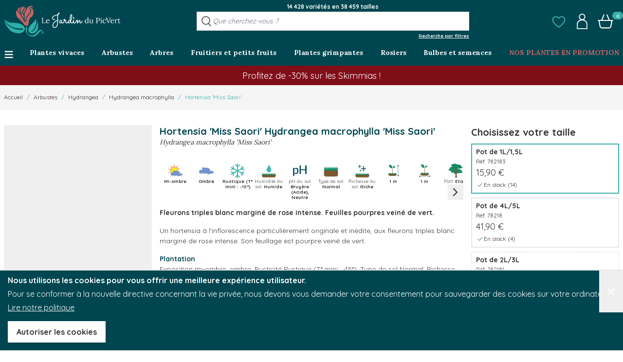

--- FILE ---
content_type: text/html; charset=UTF-8
request_url: https://www.jardindupicvert.com/arbustes/22096-hortensia-miss-saori.html
body_size: 110758
content:
<!doctype html>
<html lang="fr">
<head prefix="og: http://ogp.me/ns# fb: http://ogp.me/ns/fb# product: http://ogp.me/ns/product#">
    <meta charset="utf-8"/>
<meta name="title" content="Hortensia &#039;Miss Saori&#039; - Hydrangea macrophylla &#039;Miss Saori&#039; - Le Jardin du Pic Vert"/>
<meta name="description" content="Un hortensia à l&#039;inflorescence particulièrement originale et inédite, aux fleurons triples blanc marginé de rose intense. Son feuillage est pourpre veiné de vert."/>
<meta name="robots" content="INDEX,FOLLOW"/>
<meta name="viewport" content="width=device-width, initial-scale=1"/>
<title>Hortensia &#039;Miss Saori&#039; - Hydrangea macrophylla &#039;Miss Saori&#039; - Le Jardin du Pic Vert</title>
        <link rel="stylesheet" type="text/css" media="all" href="https://www.jardindupicvert.com/static/version1768558549/_cache/merged/f0dd13c9796ff4c215dc75dadee38a19.min.css" />
<script type="text/javascript" src="https://www.jardindupicvert.com/static/version1768558549/frontend/PicVert/hyva/fr_FR/Promessedefleurs_AbTesting/js/test.min.js"></script>
<link rel="canonical" href="https://www.jardindupicvert.com/arbustes/22096-hortensia-miss-saori.html" />
<link rel="icon" type="image/x-icon" href="https://www.jardindupicvert.com/media/favicon/stores/7/favicon-32x32.png" />
<link rel="shortcut icon" type="image/x-icon" href="https://www.jardindupicvert.com/media/favicon/stores/7/favicon-32x32.png" />
<meta name="google-site-verification" content="VIZKD3g2ECUvs8jeLlJrBqc2GZmNoaNzMIRBFlb2ivo" />         <!-- NO Pixel ID is configured, please goto Admin --> <script type="text&#x2F;javascript">    console.log('No Meta pixel is configured, please log in as a admin and then visit Stores -> Meta -> Setup -> Get Started');</script>    <!--Custom Style--> <!-- glopal_head --> <script>
// <![CDATA[
var _webinterpret = _webinterpret || {};
_webinterpret.plugin_version = 'magento2-1.14.26';
_webinterpret.page_store_view_id = '7';
_webinterpret.page_short_name = 'jardindupicvert';
// ]]>
</script> <script async type="text/javascript" src="https://cdn-redirector.glopal.com/common/js/webinterpret-loader.js"></script> <!-- end glopal_head -->     <script>
        var ga4IsGtm = false;
        var ga4IsTrackVariant = 0;
        var productImpressions = [];
        var promoImpressions = [];
      
        

    </script><script async src="https://www.googletagmanager.com/gtag/js?id=G-XE667X2PS0"></script><script>
      window.dataLayer = window.dataLayer || [];
      function gtag(){dataLayer.push(arguments)};
      gtag('js', new Date());

      gtag('set', {"product_sku":"782182","product_name":"Hortensia  Miss Saori ","cultivar":"Miss Saori","famille":"Hydrangeaceae","main_category":"21701"});
      var options = {"currency":"EUR"};
      
      if (typeof window.ga4Options === 'object' && window.ga4Options !== null) {
          options = Object.assign(options, window.ga4Options);
      }
      
      gtag(
        'config', 
        'G-XE667X2PS0',
        options
      );
      </script><script>  

    var productDetail = {"item_id":"782182","item_name":"Hortensia  Miss Saori ","item_brand":"","item_category":"Arbustes","item_variant":"","price":0,"quantity":1,"product_sku":"782182","product_name":"Hortensia  Miss Saori ","product_price":0,"cultivar":"Miss Saori","famille":"Hydrangeaceae","main_category":"21701"};
            gtag('event', 'view_item', {
                'currency': 'EUR',
                'items': [
                    productDetail
                ],
                'value': '15.9'
                });    
    
    
    </script>  <script type="application/ld+json">{"@context":"https:\/\/schema.org","@graph":[{"@type":"WebPage","author":{"@type":"Organization","name":"Jardindupicvert.com","logo":"https:\/\/www.jardindupicvert.com\/static\/version1768558549\/frontend\/PicVert\/hyva\/fr_FR\/stores\/7\/PICVERT_LOGO_V01_RES_100_.jpeg","url":"https:\/\/www.jardindupicvert.com\/","telephone":"03 20 59 49 74","email":"contact@jardindupicvert.com","address":{"@type":"PostalAddress","addressCountry":"FR","addressLocality":"Premesques","postalCode":"59840","streetAddress":"Ferme de la Cœuillerie\n1012 rue Roger Lecerf"},"contactPoint":[{"@type":"ContactPoint","email":"contact@jardindupicvert.com","contactType":"sales","telephone":"+33 3 20 59 49 74"},{"@type":"ContactPoint","email":"contact@jardindupicvert.com","contactType":"customer support","telephone":"+33 3 20 59 49 74"}]},"name":"Hortensia 'Miss Saori'","description":"<p style=\"text-align: justify;\">Cet hortensia est tout à fait unique, c'est une obtention récente et pleine de fraicheur, déjà primée. Ses gros pompons sont composés de petites fleurs entièrement doubles, blanches, finement bordées et givrées de rose vif. Sa floraison mousseuse dure tout l'été, bien assortie à un feuillage changeant, pourpre au printemps et à l'automne. Il est parfait pour la confection de bouquets frais ou secs. Son port compact convient bien à la culture en grands bacs ou en massifs ombragés, en terre non calcaire.<\/p>","mainEntity":{"@type":"ProductGroup","image":"https:\/\/www.jardindupicvert.com\/media\/catalog\/product\/h\/o\/hortensia-miss-saori-25355.jpg","sku":"782182","name":"Hortensia 'Miss Saori'","url":"https:\/\/www.jardindupicvert.com\/arbustes\/22096-hortensia-miss-saori.html","description":"<p style=\"text-align: justify;\">Cet hortensia est tout à fait unique, c'est une obtention récente et pleine de fraicheur, déjà primée. Ses gros pompons sont composés de petites fleurs entièrement doubles, blanches, finement bordées et givrées de rose vif. Sa floraison mousseuse dure tout l'été, bien assortie à un feuillage changeant, pourpre au printemps et à l'automne. Il est parfait pour la confection de bouquets frais ou secs. Son port compact convient bien à la culture en grands bacs ou en massifs ombragés, en terre non calcaire.<\/p>","category":"Arbustes","additionalProperty":[{"@type":"PropertyValue","name":"Autres noms communs","value":"Hortensia, Hortensia à grandes feuilles"},{"@type":"PropertyValue","name":"Conditionnement","value":false},{"@type":"PropertyValue","name":"Couleur de floraison","value":"Bicolore"},{"@type":"PropertyValue","name":"Exposition","value":"mi-ombre, ombre"},{"@type":"PropertyValue","name":"Hauteur à maturité","value":"100"},{"@type":"PropertyValue","name":"Mois de floraison","value":"Juin à Septembre"}],"productGroupID":"782182","hasVariant":[{"@type":"Product","sku":"782183","url":"https:\/\/www.jardindupicvert.com\/arbustes\/22096-hortensia-miss-saori.html","image":"https:\/\/www.jardindupicvert.com\/media\/catalog\/product\/h\/o\/hortensia-miss-saori-25355.jpg","name":"Hortensia 'Miss Saori' - Pot de 1L\/1,5L","description":"Hortensia 'Miss Saori' - Pot de 1L\/1,5L","gtin13":"3666709078756","disambiguatingDescription":"Pot de 1L\/1,5L","weight":{"@type":"QuantitativeValue","value":1,"unitText":"kg"},"height":{"@type":"QuantitativeValue","value":"43","unitText":"cm"},"offers":[{"@type":"Offer","seller":{"@type":"Organization","name":"Jardindupicvert.com","logo":"https:\/\/www.jardindupicvert.com\/static\/version1768558549\/frontend\/PicVert\/hyva\/fr_FR\/stores\/7\/PICVERT_LOGO_V01_RES_100_.jpeg","url":"https:\/\/www.jardindupicvert.com\/","telephone":"03 20 59 49 74","email":"contact@jardindupicvert.com","address":{"@type":"PostalAddress","addressCountry":"FR","addressLocality":"Premesques","postalCode":"59840","streetAddress":"Ferme de la Cœuillerie\n1012 rue Roger Lecerf"},"contactPoint":[{"@type":"ContactPoint","email":"contact@jardindupicvert.com","contactType":"sales","telephone":"+33 3 20 59 49 74"},{"@type":"ContactPoint","email":"contact@jardindupicvert.com","contactType":"customer support","telephone":"+33 3 20 59 49 74"}]},"itemCondition":"https:\/\/schema.org\/NewCondition","eligibleRegion":"[\"DE\",\"AD\",\"AT\",\"BE\",\"BG\",\"CY\",\"HR\",\"DK\",\"ES\",\"EE\",\"FI\",\"FR\",\"GR\",\"HU\",\"IE\",\"IS\",\"IT\",\"LV\",\"LT\",\"LU\",\"MT\",\"MC\",\"NO\",\"NL\",\"PL\",\"PT\",\"RO\",\"SM\",\"SK\",\"SI\",\"CH\",\"SE\",\"CZ\",\"VA\"]","price":15.9,"priceCurrency":"EUR","availability":"https:\/\/schema.org\/InStock","inventoryLevel":{"@type":"QuantitativeValue","value":15},"priceSpecification":[{"@type":"UnitPriceSpecification","price":15.9,"priceType":"https:\/\/schema.org\/ListPrice","priceCurrency":"EUR"}]}]},{"@type":"Product","sku":"78218","url":"https:\/\/www.jardindupicvert.com\/arbustes\/22096-hortensia-miss-saori.html","image":"https:\/\/www.jardindupicvert.com\/media\/catalog\/product\/h\/o\/hortensia-miss-saori-25355.jpg","name":"Hortensia 'Miss Saori' - Pot de 4L\/5L","description":"Hortensia 'Miss Saori' - Pot de 4L\/5L","gtin13":"3700805659584","disambiguatingDescription":"Pot de 4L\/5L","weight":{"@type":"QuantitativeValue","value":3,"unitText":"kg"},"height":{"@type":"QuantitativeValue","value":"56","unitText":"cm"},"offers":[{"@type":"Offer","seller":{"@type":"Organization","name":"Jardindupicvert.com","logo":"https:\/\/www.jardindupicvert.com\/static\/version1768558549\/frontend\/PicVert\/hyva\/fr_FR\/stores\/7\/PICVERT_LOGO_V01_RES_100_.jpeg","url":"https:\/\/www.jardindupicvert.com\/","telephone":"03 20 59 49 74","email":"contact@jardindupicvert.com","address":{"@type":"PostalAddress","addressCountry":"FR","addressLocality":"Premesques","postalCode":"59840","streetAddress":"Ferme de la Cœuillerie\n1012 rue Roger Lecerf"},"contactPoint":[{"@type":"ContactPoint","email":"contact@jardindupicvert.com","contactType":"sales","telephone":"+33 3 20 59 49 74"},{"@type":"ContactPoint","email":"contact@jardindupicvert.com","contactType":"customer support","telephone":"+33 3 20 59 49 74"}]},"itemCondition":"https:\/\/schema.org\/NewCondition","eligibleRegion":"[\"DE\",\"AD\",\"AT\",\"BE\",\"BG\",\"CY\",\"HR\",\"DK\",\"ES\",\"EE\",\"FI\",\"FR\",\"GR\",\"HU\",\"IE\",\"IS\",\"IT\",\"LV\",\"LT\",\"LU\",\"MT\",\"MC\",\"NO\",\"NL\",\"PL\",\"PT\",\"RO\",\"SM\",\"SK\",\"SI\",\"CH\",\"SE\",\"CZ\",\"VA\"]","price":41.9,"priceCurrency":"EUR","availability":"https:\/\/schema.org\/InStock","inventoryLevel":{"@type":"QuantitativeValue","value":4},"priceSpecification":[{"@type":"UnitPriceSpecification","price":41.9,"priceType":"https:\/\/schema.org\/ListPrice","priceCurrency":"EUR"}]}]},{"@type":"Product","sku":"782181","url":"https:\/\/www.jardindupicvert.com\/arbustes\/22096-hortensia-miss-saori.html","image":"https:\/\/www.jardindupicvert.com\/media\/catalog\/product\/h\/o\/hortensia-miss-saori-25355.jpg","name":"Hortensia 'Miss Saori' - Pot de 2L\/3L","description":"Hortensia 'Miss Saori' - Pot de 2L\/3L","gtin13":"3666709070989","disambiguatingDescription":"Pot de 2L\/3L","weight":{"@type":"QuantitativeValue","value":1.7,"unitText":"kg"},"height":{"@type":"QuantitativeValue","value":"19","unitText":"cm"},"offers":[{"@type":"Offer","seller":{"@type":"Organization","name":"Jardindupicvert.com","logo":"https:\/\/www.jardindupicvert.com\/static\/version1768558549\/frontend\/PicVert\/hyva\/fr_FR\/stores\/7\/PICVERT_LOGO_V01_RES_100_.jpeg","url":"https:\/\/www.jardindupicvert.com\/","telephone":"03 20 59 49 74","email":"contact@jardindupicvert.com","address":{"@type":"PostalAddress","addressCountry":"FR","addressLocality":"Premesques","postalCode":"59840","streetAddress":"Ferme de la Cœuillerie\n1012 rue Roger Lecerf"},"contactPoint":[{"@type":"ContactPoint","email":"contact@jardindupicvert.com","contactType":"sales","telephone":"+33 3 20 59 49 74"},{"@type":"ContactPoint","email":"contact@jardindupicvert.com","contactType":"customer support","telephone":"+33 3 20 59 49 74"}]},"itemCondition":"https:\/\/schema.org\/NewCondition","eligibleRegion":"[\"DE\",\"AD\",\"AT\",\"BE\",\"BG\",\"CY\",\"HR\",\"DK\",\"ES\",\"EE\",\"FI\",\"FR\",\"GR\",\"HU\",\"IE\",\"IS\",\"IT\",\"LV\",\"LT\",\"LU\",\"MT\",\"MC\",\"NO\",\"NL\",\"PL\",\"PT\",\"RO\",\"SM\",\"SK\",\"SI\",\"CH\",\"SE\",\"CZ\",\"VA\"]","price":23.9,"priceCurrency":"EUR","availability":"https:\/\/schema.org\/OutOfStock","inventoryLevel":{"@type":"QuantitativeValue","value":5},"priceSpecification":[{"@type":"UnitPriceSpecification","price":23.9,"priceType":"https:\/\/schema.org\/ListPrice","priceCurrency":"EUR"}]}]},{"@type":"Product","sku":"1006591","url":"https:\/\/www.jardindupicvert.com\/arbustes\/22096-hortensia-miss-saori.html","image":"https:\/\/www.jardindupicvert.com\/media\/catalog\/product\/h\/o\/hortensia-miss-saori-25355.jpg","name":"Hortensia 'Miss Saori' - Pot de 7,5L\/10L","description":"Hortensia 'Miss Saori' - Pot de 7,5L\/10L","gtin13":"3666709122831","disambiguatingDescription":"Pot de 7,5L\/10L","weight":{"@type":"QuantitativeValue","value":5,"unitText":"kg"},"height":{"@type":"QuantitativeValue","value":"70","unitText":"cm"},"offers":[{"@type":"Offer","seller":{"@type":"Organization","name":"Jardindupicvert.com","logo":"https:\/\/www.jardindupicvert.com\/static\/version1768558549\/frontend\/PicVert\/hyva\/fr_FR\/stores\/7\/PICVERT_LOGO_V01_RES_100_.jpeg","url":"https:\/\/www.jardindupicvert.com\/","telephone":"03 20 59 49 74","email":"contact@jardindupicvert.com","address":{"@type":"PostalAddress","addressCountry":"FR","addressLocality":"Premesques","postalCode":"59840","streetAddress":"Ferme de la Cœuillerie\n1012 rue Roger Lecerf"},"contactPoint":[{"@type":"ContactPoint","email":"contact@jardindupicvert.com","contactType":"sales","telephone":"+33 3 20 59 49 74"},{"@type":"ContactPoint","email":"contact@jardindupicvert.com","contactType":"customer support","telephone":"+33 3 20 59 49 74"}]},"itemCondition":"https:\/\/schema.org\/NewCondition","eligibleRegion":"[\"DE\",\"AD\",\"AT\",\"BE\",\"BG\",\"CY\",\"HR\",\"DK\",\"ES\",\"EE\",\"FI\",\"FR\",\"GR\",\"HU\",\"IE\",\"IS\",\"IT\",\"LV\",\"LT\",\"LU\",\"MT\",\"MC\",\"NO\",\"NL\",\"PL\",\"PT\",\"RO\",\"SM\",\"SK\",\"SI\",\"CH\",\"SE\",\"CZ\",\"VA\"]","price":53.9,"priceCurrency":"EUR","availability":"https:\/\/schema.org\/OutOfStock","inventoryLevel":{"@type":"QuantitativeValue","value":0},"priceSpecification":[{"@type":"UnitPriceSpecification","price":53.9,"priceType":"https:\/\/schema.org\/ListPrice","priceCurrency":"EUR"}]}]}]}}]}</script> <script>
    var BASE_URL = 'https://www.jardindupicvert.com/';
    var THEME_PATH = 'https://www.jardindupicvert.com/static/version1768558549/frontend/PicVert/hyva/fr_FR';
    var COOKIE_CONFIG = {
        "expires": null,
        "path": "\u002F",
        "domain": ".www.jardindupicvert.com",
        "secure": true,
        "lifetime": "86400",
        "cookie_restriction_enabled": true    };
    var CURRENT_STORE_CODE = 'picvert_store';
    var CURRENT_WEBSITE_ID = '7';

    window.hyva = window.hyva || {}

    window.cookie_consent_groups = window.cookie_consent_groups || {}
    window.cookie_consent_groups['necessary'] = true;

    window.cookie_consent_config = window.cookie_consent_config || {};
    window.cookie_consent_config['necessary'] = [].concat(
        window.cookie_consent_config['necessary'] || [],
        [
            'user_allowed_save_cookie',
            'form_key',
            'mage-messages',
            'private_content_version',
            'mage-cache-sessid',
            'last_visited_store',
            'section_data_ids'
        ]
    );</script> <script>
    (function( hyva, undefined ) {

        function lifetimeToExpires(options, defaults) {

            const lifetime = options.lifetime || defaults.lifetime;

            if (lifetime) {
                const date = new Date;
                date.setTime(date.getTime() + lifetime * 1000);
                return date;
            }

            return null;
        }

        function generateRandomString() {

            const allowedCharacters = '0123456789abcdefghijklmnopqrstuvwxyzABCDEFGHIJKLMNOPQRSTUVWXYZ',
                length = 16;

            let formKey = '',
                charactersLength = allowedCharacters.length;

            for (let i = 0; i < length; i++) {
                formKey += allowedCharacters[Math.round(Math.random() * (charactersLength - 1))]
            }

            return formKey;
        }

        const sessionCookieMarker = {noLifetime: true}

        const cookieTempStorage = {};

        const internalCookie = {
            get(name) {
                const v = document.cookie.match('(^|;) ?' + name + '=([^;]*)(;|$)');
                return v ? v[2] : null;
            },
            set(name, value, days, skipSetDomain) {
                let expires,
                    path,
                    domain,
                    secure,
                    samesite;

                const defaultCookieConfig = {
                    expires: null,
                    path: '/',
                    domain: null,
                    secure: false,
                    lifetime: null,
                    samesite: 'lax'
                };

                const cookieConfig = window.COOKIE_CONFIG || {};

                expires = days && days !== sessionCookieMarker
                    ? lifetimeToExpires({lifetime: 24 * 60 * 60 * days, expires: null}, defaultCookieConfig)
                    : lifetimeToExpires(window.COOKIE_CONFIG, defaultCookieConfig) || defaultCookieConfig.expires;

                path = cookieConfig.path || defaultCookieConfig.path;
                domain = !skipSetDomain && (cookieConfig.domain || defaultCookieConfig.domain);
                secure = cookieConfig.secure || defaultCookieConfig.secure;
                samesite = cookieConfig.samesite || defaultCookieConfig.samesite;

                document.cookie = name + "=" + encodeURIComponent(value) +
                    (expires && days !== sessionCookieMarker ? '; expires=' + expires.toGMTString() : '') +
                    (path ? '; path=' + path : '') +
                    (domain ? '; domain=' + domain : '') +
                    (secure ? '; secure' : '') +
                    (samesite ? '; samesite=' + samesite : 'lax');
            },
            isWebsiteAllowedToSaveCookie() {
                const allowedCookies = this.get('user_allowed_save_cookie');
                if (allowedCookies) {
                    const allowedWebsites = JSON.parse(unescape(allowedCookies));

                    return allowedWebsites[CURRENT_WEBSITE_ID] === 1;
                }
                return false;
            },
            getGroupByCookieName(name) {
                const cookieConsentConfig = window.cookie_consent_config || {};
                let group = null;
                for (let prop in cookieConsentConfig) {
                    if (!cookieConsentConfig.hasOwnProperty(prop)) continue;
                    if (cookieConsentConfig[prop].includes(name)) {
                        group = prop;
                        break;
                    }
                }
                return group;
            },
            isCookieAllowed(name) {
                const cookieGroup = this.getGroupByCookieName(name);
                return cookieGroup
                    ? window.cookie_consent_groups[cookieGroup]
                    : this.isWebsiteAllowedToSaveCookie();
            },
            saveTempStorageCookies() {
                for (const [name, data] of Object.entries(cookieTempStorage)) {
                    if (this.isCookieAllowed(name)) {
                        this.set(name, data['value'], data['days'], data['skipSetDomain']);
                        delete cookieTempStorage[name];
                    }
                }
            }
        };

        hyva.getCookie = (name) => {
            const cookieConfig = window.COOKIE_CONFIG || {};

            if (cookieConfig.cookie_restriction_enabled && ! internalCookie.isCookieAllowed(name)) {
                return cookieTempStorage[name] ? cookieTempStorage[name]['value'] : null;
            }

            return internalCookie.get(name);
        }

        hyva.setCookie = (name, value, days, skipSetDomain) => {
            const cookieConfig = window.COOKIE_CONFIG || {};

            if (cookieConfig.cookie_restriction_enabled && ! internalCookie.isCookieAllowed(name)) {
                cookieTempStorage[name] = {value, days, skipSetDomain};
                return;
            }
            return internalCookie.set(name, value, days, skipSetDomain);
        }


        hyva.setSessionCookie = (name, value, skipSetDomain) => {
            return hyva.setCookie(name, value, sessionCookieMarker, skipSetDomain)
        }

        hyva.getBrowserStorage = () => {
            const browserStorage = window.localStorage || window.sessionStorage;
            if (!browserStorage) {
                console.warn('Browser Storage is unavailable');
                return false;
            }
            try {
                browserStorage.setItem('storage_test', '1');
                browserStorage.removeItem('storage_test');
            } catch (error) {
                console.warn('Browser Storage is not accessible', error);
                return false;
            }
            return browserStorage;
        }

        hyva.postForm = (postParams) => {
            const form = document.createElement("form");

            let data = postParams.data;

            if (! postParams.skipUenc && ! data.uenc) {
                data.uenc = btoa(window.location.href);
            }
            form.method = "POST";
            form.action = postParams.action;

            Object.keys(postParams.data).map(key => {
                const field = document.createElement("input");
                field.type = 'hidden'
                field.value = postParams.data[key];
                field.name = key;
                form.appendChild(field);
            });

            const form_key = document.createElement("input");
            form_key.type = 'hidden';
            form_key.value = hyva.getFormKey();
            form_key.name="form_key";
            form.appendChild(form_key);

            document.body.appendChild(form);

            form.submit();
        }

        hyva.getFormKey = function () {
            let formKey = hyva.getCookie('form_key');

            if (!formKey) {
                formKey = generateRandomString();
                hyva.setCookie('form_key', formKey);
            }

            return formKey;
        }

        hyva.formatPrice = (value, showSign, options = {}) => {
            const groupSeparator = options.groupSeparator;
            const decimalSeparator = options.decimalSeparator
            delete options.groupSeparator;
            delete options.decimalSeparator;
            const formatter = new Intl.NumberFormat(
                'fr\u002DFR',
                Object.assign({
                    style: 'currency',
                    currency: 'EUR',
                    signDisplay: showSign ? 'always' : 'auto'
                }, options)
            );
            return (typeof Intl.NumberFormat.prototype.formatToParts === 'function') ?
                formatter.formatToParts(value).map(({type, value}) => {
                    switch (type) {
                        case 'currency':
                            return '\u20AC' || value;
                        case 'minusSign':
                            return '- ';
                        case 'plusSign':
                            return '+ ';
                        case 'group':
                            return groupSeparator !== undefined ? groupSeparator : value;
                        case 'decimal':
                            return decimalSeparator !== undefined ? decimalSeparator : value;
                        default :
                            return value;
                    }
                }).reduce((string, part) => string + part) :
                formatter.format(value);
        }

 const formatStr = function (str, nStart) {
            const args = Array.from(arguments).slice(2);

            return str.replace(/(%+)([0-9]+)/g, (m, p, n) => {
                const idx = parseInt(n) - nStart;

                if (args[idx] === null || args[idx] === void 0) {
                    return m;
                }
                return p.length % 2
                    ? p.slice(0, -1).replace('%%', '%') + args[idx]
                    : p.replace('%%', '%') + n;
            })
        }

 hyva.str = function (string) {
            const args = Array.from(arguments);
            args.splice(1, 0, 1);

            return formatStr.apply(undefined, args);
        }

 hyva.strf = function () {
            const args = Array.from(arguments);
            args.splice(1, 0, 0);

            return formatStr.apply(undefined, args);
        }

        /**
         * Take a html string as `content` parameter and
         * extract an element from the DOM to replace in
         * the current page under the same selector,
         * defined by `targetSelector`
         */
        hyva.replaceDomElement = (targetSelector, content) => {
            
            const parser = new DOMParser();
            const doc = parser.parseFromString(content, 'text/html');
            const contentNode = doc.querySelector(targetSelector);

            
            if (!contentNode || !document.querySelector(targetSelector)) {
                return;
            }

             hyva.activateScripts(contentNode);
             document.querySelector(targetSelector).replaceWith(contentNode);

            
            window.dispatchEvent(new CustomEvent("reload-customer-section-data"));
            hyva.initMessages();
        }

        hyva.removeScripts = (contentNode) => {
            const scripts = contentNode.getElementsByTagName('script');
            for (let i = 0; i < scripts.length; i++) {
                scripts[i].parentNode.removeChild(scripts[i]);
            }
            const templates = contentNode.getElementsByTagName('template');
            for (let i = 0; i < templates.length; i++) {
                const container = document.createElement('div');
                container.innerHTML = templates[i].innerHTML;
                hyva.removeScripts(container);
                templates[i].innerHTML = container.innerHTML;
            }
        }

        hyva.activateScripts = (contentNode) => {
 const scripts = Array.from(contentNode.getElementsByTagName('script'));

            
            for (const original of scripts) {
                const script = document.createElement('script');
                original.type && (script.type = original.type);
                script.innerHTML = original.innerHTML;

                
                original.parentNode.removeChild(original)

                
                document.head.appendChild(script);
            }

            return contentNode;
        }

 const replace = {['+']: '-', ['/']: '_', ['=']: ','};
        hyva.getUenc = () => btoa(window.location.href).replace(/[+/=]/g, match => replace[match]);

        let currentTrap;

        const focusableElements = (rootElement) => {
            const selector = 'button, [href], input, select, textarea, details, [tabindex]:not([tabindex="-1"]';
            return Array.from(rootElement.querySelectorAll(selector))
                .filter(el => {
                    return el.style.display !== 'none'
                        && !el.disabled
                        && el.tabIndex !== -1
                        && (el.offsetWidth || el.offsetHeight || el.getClientRects().length)
                })
        }

        const focusTrap = (e) => {
            const isTabPressed = e.key === 'Tab' || e.keyCode === 9;
            if (!isTabPressed) return;

            const focusable = focusableElements(currentTrap)
            const firstFocusableElement = focusable[0]
            const lastFocusableElement = focusable[focusable.length - 1]

            e.shiftKey
                ? document.activeElement === firstFocusableElement && (lastFocusableElement.focus(), e.preventDefault())
                : document.activeElement === lastFocusableElement && (firstFocusableElement.focus(), e.preventDefault())
        };

        hyva.releaseFocus = (rootElement) => {
            if (currentTrap && (!rootElement || rootElement === currentTrap)) {
                currentTrap.removeEventListener('keydown', focusTrap)
                currentTrap = null
            }
        }
        hyva.trapFocus = (rootElement) => {
            if (!rootElement) return;
            hyva.releaseFocus()
            currentTrap = rootElement
            rootElement.addEventListener('keydown', focusTrap)
            const firstElement = focusableElements(rootElement)[0]
            firstElement && firstElement.focus()
        }

 hyva.safeParseNumber = (rawValue) => {
            const number = rawValue ? parseFloat(rawValue) : null;

            return Array.isArray(number) || isNaN(number) ? rawValue : number;
        }

 const toCamelCase = s => s.split('_').map(word => word.charAt(0).toUpperCase() + word.slice(1)).join('');
        hyva.createBooleanObject = (name, value = false, additionalMethods = {}) => {

            const camelCase = toCamelCase(name);
 const key = '__hyva_bool_' + name

            return new Proxy(Object.assign(
                additionalMethods,
                {
                    [key]: !!value,
                    [name]() {return !!this[key]},
                    ['!' + name]() {return !this[key]}, 
                    ['not' + camelCase]() {return !this[key]},
                    ['toggle' + camelCase]() {this[key] = !this[key]},
                    [`set${camelCase}True`]() {this[key] = true},
                    [`set${camelCase}False`]() {this[key] = false},
                }
            ), {
                set(target, prop, value) {
                    return prop === name
                        ? (target[key] = !!value)
                        : Reflect.set(...arguments);
                }
            })
        }

                hyva.alpineInitialized = (fn) => window.addEventListener('alpine:initialized', fn, {once: true})
        window.addEventListener('alpine:init', () => Alpine.data('{}', () => ({})), {once: true});
         window.addEventListener('user-allowed-save-cookie', () => internalCookie.saveTempStorageCookies())

    }( window.hyva = window.hyva || {} ));</script> <script type="speculationrules">
{
    "tag": "Hyva Theme",
    "prefetch": [{
        "source": "document",
        "where": {
            "and": [
                { "href_matches": "/*" },
                { "not": {
                    "href_matches": ["/customer/*","*/customer/*","/search/*","*/search/*","/sales/*","*/sales/*","/wishlist/*","*/wishlist/*","/checkout/*","*/checkout/*","/paypal/*","*/paypal/*"]                }},
                { "not": {
                    "selector_matches": [".no-preload", ".do-not-prerender", "[download]", "[rel~=nofollow]", "[target]"]
                }}
            ]
        },
        "eagerness": "moderate"
    }]
}</script><base href="https://www.jardindupicvert.com/"><link rel="preconnect" href="https://fonts.googleapis.com">
<link rel="preconnect" href="https://fonts.gstatic.com" crossorigin>

    <link rel="preload"
          href="https://fonts.googleapis.com/css2?family=Lora:wght@400;700&amp;family=Quicksand:wght@400;700&amp;display=swap"
          as="style"
    >
    <link href="https://fonts.googleapis.com/css2?family=Lora:wght@400;700&amp;family=Quicksand:wght@400;700&amp;display=swap"
          rel="stylesheet"
          media="print"
          onload="this.onload=null;this.removeAttribute('media');"
    >
 <!-- glopal_product_view --><script>
    //<![CDATA[
    var _webinterpret = _webinterpret || {};
    _webinterpret.store_locale = 'fr_FR';
    _webinterpret.store_url = 'https://www.jardindupicvert.com/';
    _webinterpret.product_id = '55752';
    _webinterpret.product_store_view_id = '7';
    //]]>
</script><!-- end glopal_product_view --></head>
<body id="html-body" class="plantfit-display page-product-grouped catalog-product-view product-22096-hortensia-miss-saori categorypath-arbustes category-arbustes page-layout-1column">
 <script>
        console.warn(
            `Crisp chatbox is installed but not configured -
            To enable the chatbox please login to your store as
            admin then go to: Stores > Settings > Configuration
            > Crisp > Settings and configure your Crisp websiteID.`
        );</script> <input name="form_key" type="hidden" value="eHFfSXjC2vdNG4bw" />
    <noscript>
        <section class="message global noscript border-b-2 border-blue-500 bg-blue-50 shadow-none m-0 px-0 rounded-none font-normal">
            <div class="container text-center">
                <p>
                    <strong>Javascript est désactivé dans votre navigateur.</strong>
                    <span>
                        Pour une meilleure expérience sur notre site, assurez-vous d’activer JavaScript dans votre navigateur.                    </span>
                </p>
            </div>
        </section>
    </noscript>


<script>
    document.body.addEventListener('touchstart', () => {}, {passive: true})
</script>

<script>
    function initCookieBanner() {
        const isUserAllowedSaveCookieName = 'user_allowed_save_cookie';
        const currentWebsiteId = 7;

        const isAllowedSaveCookie = () => {
            const allowedCookies = hyva.getCookie(isUserAllowedSaveCookieName);
            const allowedCookieWebsites = allowedCookies
                ? JSON.parse(unescape(allowedCookies))
                : [];

            return allowedCookieWebsites[currentWebsiteId] !== undefined
                ? !! allowedCookieWebsites[currentWebsiteId]
                : false;
        };

        return {
            showCookieBanner: false,
            cookieName: isUserAllowedSaveCookieName,
            cookieValue: '{"7":1}',
            cookieLifetime: '31536000',
            noCookiesUrl: 'https\u003A\u002F\u002Fwww.jardindupicvert.com\u002Fcookie\u002Findex\u002FnoCookies\u002F',
            checkAcceptCookies() {
                this.showCookieBanner = ! isAllowedSaveCookie();
            },
            setAcceptCookies() {
                const cookieExpires = this.cookieLifetime / 60 / 60 / 24;
                hyva.setCookie(this.cookieName, this.cookieValue, cookieExpires);
                if (!hyva.getCookie(this.cookieName)) {
                    window.location.href = this.noCookiesUrl;
                } else {
                    window.dispatchEvent(new CustomEvent('user-allowed-save-cookie'));
                }
            }
        }
    }
</script>

<section id="notice-cookie-block"
         aria-label="Nous&#x20;utilisons&#x20;les&#x20;cookies&#x20;pour&#x20;vous&#x20;offrir&#x20;une&#x20;meilleure&#x20;exp&#xE9;rience&#x20;utilisateur."
         x-data="initCookieBanner()"
         x-init="checkAcceptCookies()"
         x-defer="idle"
>
    <template x-if="showCookieBanner">
        <div role="dialog"
             aria-modal="true"
             class="container fixed py-0 right-0 bottom-0 z-30 flex max-w-full bg-container-darker border-t-2 border-container-darker text-white"
        >
            <button
                @click="showCookieBanner = false;"
                aria-label="Fermer&#x20;le&#x20;panel"
                title="Fermer&#x20;le&#x20;panel"
                class="absolute right-0 top-0 p-4"
            >
                <span class="text-4xl">&times;</span>
            </button>

            <div class="p-2 pr-4">
                <p class="mb-1">
                    <span class="font-semibold">
                        Nous utilisons les cookies pour vous offrir une meilleure expérience utilisateur.                    </span>
                </p>
                <p class="mb-1">
                    <span>
                        Pour se conformer à la nouvelle directive concernant la vie privée, nous devons vous demander votre consentement pour sauvegarder des cookies sur votre ordinateur.                    </span>
                </p>
                <p class="mb-4">
                    <a href="https://www.jardindupicvert.com/privacy-policy-cookie-restriction-mode/"
                       class="underline">
                        Lire notre politique                    </a>
                </p>
                <div class="my-2">
                    <button @click="setAcceptCookies(); showCookieBanner = false"
                            id="btn-cookie-allow"
                            class="btn btn-secondary"
                    >
                        Autoriser les cookies                    </button>
                </div>
            </div>
        </div>
    </template>
</section>
<span class="sr-only">
    <svg width="0" height="0" xmlns="http://www.w3.org/2000/svg">
        <symbol id="account-symbol" viewBox="0 0 1024 1024">
            <path d="M615.424 400.384c64.512-36.864 108.544-105.472 108.544-184.32 0-124.928-108.544-225.28-236.544-210.944-92.16 10.24-169.984 83.968-184.32 176.128-14.336 93.184 31.744 177.152 105.472 219.136-140.288 37.888-242.688 150.528-242.688 283.648v335.872h692.224v-335.872c0-133.12-102.4-245.76-242.688-283.648zM367.616 256c-30.72-113.664 71.68-216.064 185.344-185.344 50.176 13.312 91.136 54.272 104.448 104.448 30.72 114.688-71.68 216.064-185.344 185.344-50.176-13.312-91.136-54.272-104.448-104.448zM797.696 958.464h-570.368v-274.432c0-130.048 128-235.52 284.672-235.52s285.696 105.472 285.696 235.52v274.432z" fill="currentColor"></path>
        </symbol>

        <symbol id="alert-symbol" viewBox="0 0 24 24" fill="none">
            <path fill-rule="evenodd" d="M11.7489 3.5C11.4427 3.5 11.1526 3.61885 10.9416 3.82474C10.7312 4.03002 10.6165 4.30445 10.6165 4.5866V4.87466C10.6165 5.20192 10.4043 5.4914 10.0922 5.58989C9.00929 5.93166 8.06855 6.59852 7.40304 7.49118C6.73775 8.38355 6.38102 9.45633 6.38123 10.5554V14.2282L6.38123 14.2309C6.38036 14.4744 6.28111 14.7041 6.11104 14.8712C5.94158 15.0377 5.71552 15.1294 5.48271 15.1318L5.47564 15.1318C5.21104 15.1321 4.96095 15.2349 4.77937 15.4121C4.59846 15.5887 4.50022 15.8241 4.5 16.0656V16.9832C4.50024 16.9839 4.50107 16.9856 4.50349 16.988C4.50859 16.9929 4.51934 16.9989 4.53431 16.9989L18.9657 17C18.9657 17 18.9657 17 18.9657 17C18.9806 17 18.9914 16.994 18.9965 16.9891C18.9989 16.9867 18.9998 16.985 19 16.9843V16.0661C18.9998 15.8244 18.9014 15.5888 18.7202 15.4121C18.5385 15.2348 18.2882 15.132 18.0235 15.1318C17.9077 15.1319 17.7925 15.1099 17.6845 15.0665C17.5745 15.0224 17.4735 14.9569 17.3878 14.873C17.302 14.789 17.2332 14.6881 17.1863 14.5758C17.1402 14.4652 17.1165 14.3462 17.1171 14.2257C17.1171 14.2238 17.1171 14.2218 17.1171 14.2199L17.8671 14.2282H17.1171V14.2257V10.5556C17.1172 9.45642 16.7604 8.38354 16.095 7.49117C15.4294 6.5985 14.4886 5.93166 13.4055 5.5899C13.0934 5.49141 12.8812 5.20193 12.8812 4.87466V4.5866C12.8812 4.30446 12.7665 4.03002 12.5561 3.82474C12.3451 3.61885 12.0551 3.5 11.7489 3.5ZM9.89409 2.75111C10.3891 2.26815 11.0566 2 11.7489 2C12.4411 2 13.1087 2.26815 13.6037 2.75111C14.0409 3.17771 14.3118 3.74149 14.3696 4.34352C15.534 4.81382 16.5489 5.59058 17.2975 6.59453C18.1542 7.74353 18.6172 9.13026 18.6171 10.5556C18.6171 10.5556 18.6171 10.5555 18.6171 10.5556V13.7029C19.0473 13.8074 19.4461 14.0247 19.7676 14.3383C20.2337 14.7929 20.4993 15.4134 20.5 16.0646V16.9847C20.5 17.3926 20.3338 17.78 20.044 18.0627C19.755 18.3447 19.3667 18.5 18.9657 18.5L15.425 18.4997C15.0777 20.2115 13.5643 21.5 11.75 21.5C9.93549 21.5 8.42198 20.2113 8.07485 18.4992L4.53431 18.4989C4.53429 18.4989 4.53433 18.4989 4.53431 18.4989C4.13328 18.4989 3.74502 18.3436 3.45595 18.0616C3.16625 17.7789 3 17.3916 3 16.9837V16.0654C3.00043 15.4143 3.26581 14.7934 3.73166 14.3387C4.0529 14.0252 4.4513 13.8079 4.88123 13.7032V10.5557C4.88123 10.5557 4.88123 10.5557 4.88123 10.5557C4.88099 9.13047 5.34385 7.74362 6.20047 6.59462C6.94896 5.59066 7.96386 4.81385 9.12816 4.34354C9.18594 3.7415 9.45686 3.17771 9.89409 2.75111ZM9.62778 18.4993C9.93646 19.3736 10.7701 20 11.75 20C12.7298 20 13.5633 19.3737 13.8721 18.4996L9.62778 18.4993ZM18.6171 14.2365V14.2282C18.6171 14.231 18.6171 14.2338 18.6171 14.2365Z" fill="currentColor"/>
        </symbol>

        <symbol id="basket-symbol" viewBox="0 0 1024 1024" fill="none">
            <path d="M986.112 414.72h-196.608l-142.336-344.064c-7.168-17.408-26.624-25.6-44.032-18.432s-24.576 26.624-18.432 44.032l133.12 318.464h-411.648l133.12-318.464c7.168-17.408-1.024-36.864-18.432-44.032s-36.864 1.024-43.008 18.432l-143.36 344.064h-196.608c-18.432 0-32.768 15.36-32.768 33.792s14.336 33.792 32.768 33.792h20.48l65.536 357.376c14.336 77.824 81.92 134.144 160.768 134.144h455.68c78.848 0 146.432-56.32 160.768-134.144l65.536-357.376h19.456c18.432 0 33.792-15.36 33.792-33.792-1.024-18.432-15.36-33.792-33.792-33.792zM834.56 827.392c-8.192 46.080-48.128 79.872-95.232 79.872h-454.656c-47.104 0-87.040-33.792-95.232-79.872l-63.488-344.064h772.096l-63.488 344.064z" fill="currentColor"/>
        </symbol>

        <symbol id="check-symbol" viewBox="0 0 24 24">
            <path d="M5.52637 11.8235L10.6627 17L18.5264 7" stroke="currentColor" stroke-width="1.5" stroke-linecap="round" stroke-linejoin="round" fill="none"/>
        </symbol>

        <symbol id="chevron-symbol" viewBox="0 0 288 488">
            <path d="M268.75 184c0 2-1 4.25-2.5 5.75l-116.5 116.5c-1.5 1.5-3.75 2.5-5.75 2.5s-4.25-1-5.75-2.5l-116.5-116.5c-1.5-1.5-2.5-3.75-2.5-5.75s1-4.25 2.5-5.75l12.5-12.5c1.5-1.5 3.5-2.5 5.75-2.5 2 0 4.25 1 5.75 2.5l98.25 98.25 98.25-98.25c1.5-1.5 3.75-2.5 5.75-2.5s4.25 1 5.75 2.5l12.5 12.5c1.5 1.5 2.5 3.75 2.5 5.75z" fill="currentColor" />
        </symbol>

        <symbol id="close-symbol" viewBox="0 0 24 24">
            <path d="M6.2877 5.2184C5.99312 4.9272 5.51551 4.9272 5.22093 5.2184C4.92636 5.5096 4.92636 5.98172 5.22093 6.27292L11.0121 11.9976L5.22103 17.7221C4.92645 18.0133 4.92645 18.4854 5.22103 18.7766C5.51561 19.0678 5.99322 19.0678 6.2878 18.7766L12.0788 13.0521L17.7066 18.6153C18.0012 18.9065 18.4788 18.9065 18.7734 18.6153C19.068 18.3241 19.068 17.852 18.7734 17.5608L13.1456 11.9976L18.7735 6.43426C19.0681 6.14306 19.0681 5.67094 18.7735 5.37974C18.4789 5.08855 18.0013 5.08855 17.7067 5.37974L12.0788 10.943L6.2877 5.2184Z" fill="currentColor"/>
            <path d="M6.2877 5.2184C5.99312 4.9272 5.51551 4.9272 5.22093 5.2184C4.92636 5.5096 4.92636 5.98172 5.22093 6.27292L11.0121 11.9976L5.22103 17.7221C4.92645 18.0133 4.92645 18.4854 5.22103 18.7766C5.51561 19.0678 5.99322 19.0678 6.2878 18.7766L12.0788 13.0521L17.7066 18.6153C18.0012 18.9065 18.4788 18.9065 18.7734 18.6153C19.068 18.3241 19.068 17.852 18.7734 17.5608L13.1456 11.9976L18.7735 6.43426C19.0681 6.14306 19.0681 5.67094 18.7735 5.37974C18.4789 5.08855 18.0013 5.08855 17.7067 5.37974L12.0788 10.943L6.2877 5.2184Z" fill="currentColor"/>
        </symbol>

        <symbol id="delete-symbol" viewBox="0 0 804 1024">
            <path d="M292.864 420.864v328.704q0 8.192-5.12 13.312t-13.312 5.12h-36.864q-8.192 0-13.312-5.12t-5.12-13.312v-328.704q0-8.192 5.12-13.312t13.312-5.12h36.864q8.192 0 13.312 5.12t5.12 13.312zM439.296 420.864v328.704q0 8.192-5.12 13.312t-13.312 5.12h-36.864q-8.192 0-13.312-5.12t-5.12-13.312v-328.704q0-8.192 5.12-13.312t13.312-5.12h36.864q8.192 0 13.312 5.12t5.12 13.312zM584.704 420.864v328.704q0 8.192-5.12 13.312t-12.288 5.12h-36.864q-8.192 0-13.312-5.12t-5.12-13.312v-328.704q0-8.192 5.12-13.312t13.312-5.12h36.864q7.168 0 12.288 5.12t5.12 13.312zM658.432 834.56v-541.696h-512v541.696q0 12.288 4.096 22.528t8.192 15.36 6.144 5.12h475.136q2.048 0 6.144-5.12t8.192-15.36 4.096-22.528zM274.432 219.136h256l-27.648-66.56q-4.096-5.12-9.216-6.144h-181.248q-6.144 1.024-10.24 6.144zM804.864 237.568v36.864q0 8.192-5.12 13.312t-13.312 5.12h-55.296v541.696q0 47.104-26.624 81.92t-64.512 34.816h-475.136q-37.888 0-64.512-33.792t-27.648-80.896v-543.744h-54.272q-8.192 0-13.312-5.12t-5.12-13.312v-36.864q0-8.192 5.12-13.312t13.312-5.12h176.128l39.936-95.232q9.216-21.504 31.744-35.84t45.056-15.36h182.272q23.552 0 45.056 15.36t30.72 35.84l39.936 95.232h177.152q8.192 0 13.312 5.12t5.12 13.312z" fill=""currentColor"/>
        </symbol>

        <symbol id="edit-symbol" viewBox="0 0 878 1024">
            <path d="M207.872 877.568l51.2-52.224-134.144-134.144-52.224 52.224v61.44h73.728v72.704h61.44zM505.856 347.136q0-12.288-12.288-12.288-5.12 0-9.216 4.096l-310.272 309.248q-4.096 4.096-4.096 10.24 0 12.288 13.312 12.288 5.12 0 9.216-4.096l310.272-309.248q3.072-4.096 3.072-10.24zM475.136 237.568l237.568 237.568-475.136 476.16h-237.568v-238.592zM865.28 292.864q0 29.696-20.48 51.2l-95.232 95.232-237.568-238.592 95.232-94.208q20.48-21.504 51.2-21.504 29.696 0 52.224 21.504l134.144 134.144q20.48 22.528 20.48 52.224z" fill="currentColor"/>
        </symbol>

        <symbol id="filter-symbol" viewBox="0 0 1024 1024">
            <path d="M801.792 168.96q9.216 22.528-8.192 39.936l-281.6 281.6v423.936q0 23.552-22.528 33.792-7.168 3.072-14.336 3.072-15.36 0-25.6-11.264l-146.432-146.432q-10.24-11.264-10.24-25.6v-277.504l-281.6-281.6q-18.432-17.408-8.192-39.936 9.216-22.528 33.792-22.528h731.136q23.552 0 33.792 22.528z" fill="currentColor"></path>
        </symbol>

        <symbol id="heart-empty-symbol" viewBox="0 0 24 24">
            <path d="M2.75 9.39995L2.75 9.39982C2.74989 8.78186 2.87296 8.17008 3.11201 7.60023C3.35106 7.03038 3.7013 6.51389 4.14226 6.08095C4.58321 5.64801 5.10604 5.30731 5.68018 5.07876C6.25432 4.8502 6.86826 4.73838 7.48611 4.74982L7.49505 4.74999L7.50398 4.74994C8.24667 4.74599 8.98171 4.89994 9.66039 5.20158C10.3391 5.50322 10.9459 5.94565 11.4406 6.49956L12 7.12582L12.5594 6.49956C13.0541 5.94565 13.6609 5.50322 14.3396 5.20158C15.0183 4.89994 15.7533 4.74599 16.496 4.74994L16.505 4.74999L16.5139 4.74982C17.1317 4.73838 17.7457 4.8502 18.3198 5.07876C18.894 5.30731 19.4168 5.64801 19.8577 6.08095C20.2987 6.51389 20.6489 7.03038 20.888 7.60023C21.127 8.17008 21.2501 8.78186 21.25 9.39982V9.39995C21.25 11.773 19.8337 13.9394 17.8233 15.9824C16.8278 16.994 15.7154 17.9469 14.613 18.8557C14.2997 19.114 13.9855 19.3701 13.6749 19.6232C13.0944 20.0963 12.5268 20.5589 12.0024 21.0056C11.4518 20.5326 10.8538 20.0437 10.2429 19.5442C9.96049 19.3133 9.67529 19.0801 9.39074 18.8452C8.28813 17.9349 7.1753 16.9831 6.17907 15.9731C4.16742 13.9337 2.75 11.7743 2.75 9.39995Z" stroke="currentColor" stroke-width="1.5" stroke-linecap="round" stroke-linejoin="round" fill="none" />
        </symbol>

        <symbol id="heart-full-symbol" viewBox="0 0 128 128">
            <path d="M88.064 9.344c-8.832 0 -17.152 2.944 -24.064 8.192 -6.784 -5.248 -15.232 -8.192 -24.064 -8.192C18.304 9.344 0.64 27.008 0.64 48.768c0 10.368 3.328 20.608 10.112 30.336C15.744 86.4 22.784 93.44 31.36 100.096c13.952 10.496 27.648 16.384 29.184 17.152L64 118.656l3.328 -1.408c0.64 -0.256 14.976 -6.144 29.312 -17.024 8.576 -6.528 15.616 -13.568 20.608 -20.992 6.784 -9.728 10.112 -19.968 10.112 -30.464 0 -21.76 -17.664 -39.424 -39.296 -39.424" fill="currentColor"/>
        </symbol>

        <symbol id="help-symbol" viewBox="0 0 24 24" fill="none">
            <path d="M11.6304 2C13.4784 2 14.9717 2.52267 16.1104 3.568C17.249 4.61333 17.8184 6.01333 17.8184 7.768C17.8184 9.728 17.2117 11.184 15.9984 12.136C14.785 13.0693 13.1424 13.536 11.0704 13.536L10.9864 16.196H8.77436L8.66236 11.772H9.47436C11.3224 11.772 12.769 11.492 13.8144 10.932C14.8597 10.372 15.3824 9.31733 15.3824 7.768C15.3824 6.648 15.0464 5.76133 14.3744 5.108C13.7024 4.45467 12.797 4.128 11.6584 4.128C10.501 4.128 9.58636 4.44533 8.91436 5.08C8.26102 5.696 7.93436 6.54533 7.93436 7.628H5.52636C5.52636 6.508 5.77836 5.528 6.28236 4.688C6.78636 3.82933 7.49569 3.16667 8.41036 2.7C9.34369 2.23333 10.417 2 11.6304 2ZM9.86636 21.936C9.38102 21.936 8.97036 21.768 8.63436 21.432C8.29836 21.096 8.13036 20.6853 8.13036 20.2C8.13036 19.7147 8.29836 19.304 8.63436 18.968C8.97036 18.632 9.38102 18.464 9.86636 18.464C10.333 18.464 10.725 18.632 11.0424 18.968C11.3784 19.304 11.5464 19.7147 11.5464 20.2C11.5464 20.6853 11.3784 21.096 11.0424 21.432C10.725 21.768 10.333 21.936 9.86636 21.936Z" fill="currentColor"/>
        </symbol>

        <symbol id="hourglass-symbol" viewBox="0 0 24 24" fill="none">
            <path fill-rule="evenodd" d="M4.25 5C4.25 4.58579 4.58579 4.25 5 4.25H7.00001H18H20C20.4142 4.25 20.75 4.58579 20.75 5C20.75 5.41421 20.4142 5.75 20 5.75H18.721C18.495 8.65565 16.9687 11.1813 14.75 12.2355V12.7644C16.9687 13.8186 18.495 16.3443 18.721 19.25H20C20.4142 19.25 20.75 19.5858 20.75 20C20.75 20.4142 20.4142 20.75 20 20.75H5C4.58579 20.75 4.25 20.4142 4.25 20C4.25 19.5858 4.58579 19.25 5 19.25H6.27905C6.50495 16.3443 8.03133 13.8186 10.25 12.7644V12.2355C8.03134 11.1813 6.50497 8.65565 6.27905 5.75H5C4.58579 5.75 4.25 5.41421 4.25 5ZM11.254 11.0308C9.48502 10.394 8.02125 8.36874 7.78371 5.75001L12.5 5.75005H12.5L17.2163 5.75001C16.9788 8.36874 15.515 10.394 13.746 11.0308C13.4484 11.1379 13.25 11.4202 13.25 11.7365V13.2635C13.25 13.5797 13.4484 13.862 13.746 13.9691C15.515 14.6059 16.9788 16.6312 17.2163 19.2499L12.5 19.2499L7.78371 19.2499C8.02125 16.6312 9.48502 14.6059 11.254 13.9691C11.5516 13.862 11.75 13.5797 11.75 13.2635V11.7365C11.75 11.4202 11.5516 11.1379 11.254 11.0308Z" fill="currentColor"/>
        </symbol>

        <symbol id="info-symbol" viewBox="0 0 24 24">
            <path fill-rule="evenodd" d="M12 2.69231C6.8595 2.69231 2.69231 6.8595 2.69231 12C2.69231 17.1405 6.8595 21.3077 12 21.3077C17.1405 21.3077 21.3077 17.1405 21.3077 12C21.3077 6.8595 17.1405 2.69231 12 2.69231ZM1 12C1 5.92487 5.92487 1 12 1C18.0751 1 23 5.92487 23 12C23 18.0751 18.0751 23 12 23C5.92487 23 1 18.0751 1 12ZM12 10.8718C12.6231 10.8718 13.1282 11.3769 13.1282 12V16.5128C13.1282 17.1359 12.6231 17.641 12 17.641C11.3769 17.641 10.8718 17.1359 10.8718 16.5128V12C10.8718 11.3769 11.3769 10.8718 12 10.8718ZM12 8.61539C12.6231 8.61539 13.1282 8.11027 13.1282 7.48718C13.1282 6.86409 12.6231 6.35897 12 6.35897C11.3769 6.35897 10.8718 6.86409 10.8718 7.48718C10.8718 8.11027 11.3769 8.61539 12 8.61539Z" fill="currentColor"/>
        </symbol>

        <symbol id="logout-symbol" viewBox="0 0 384 448">
            <path d="M384 224c0 105.75-86.25 192-192 192s-192-86.25-192-192c0-60.75 28-116.75 76.75-153.25 14.25-10.75 34.25-8 44.75 6.25 10.75 14 7.75 34.25-6.25 44.75-32.5 24.5-51.25 61.75-51.25 102.25 0 70.5 57.5 128 128 128s128-57.5 128-128c0-40.5-18.75-77.75-51.25-102.25-14-10.5-17-30.75-6.25-44.75 10.5-14.25 30.75-17 44.75-6.25 48.75 36.5 76.75 92.5 76.75 153.25zM224 32v160c0 17.5-14.5 32-32 32s-32-14.5-32-32v-160c0-17.5 14.5-32 32-32s32 14.5 32 32z" fill="currentColor"></path>
        </symbol>

        <symbol id="search-symbol" viewBox="0 0 24 24" fill="none">
            <circle cx="11" cy="10" r="8" stroke="currentColor" stroke-width="1.5" stroke-linecap="round" stroke-linejoin="round"/>
            <path d="M16.3334 16.6667L21 21.3334" stroke="currentColor" stroke-width="1.5" stroke-linecap="round" stroke-linejoin="round"/>
        </symbol>

        <symbol id="sort-symbol" viewBox="0 0 1024 1024">
            <path d="M680.96 233.472h100.352l-40.96-124.928-6.144-26.624q-2.048-9.216-2.048-11.264h-2.048l-1.024 11.264q0 0-2.048 10.24t-5.12 16.384zM420.864 823.296q0 6.144-6.144 13.312l-182.272 182.272q-5.12 5.12-13.312 5.12-6.144 0-12.288-5.12l-183.296-183.296q-8.192-9.216-4.096-19.456 4.096-11.264 17.408-11.264h109.568v-786.432q0-8.192 5.12-13.312t13.312-5.12h109.568q8.192 0 13.312 5.12t5.12 13.312v786.432h109.568q8.192 0 13.312 5.12t5.12 13.312zM898.048 890.88v133.12h-333.824v-51.2l210.944-302.080q7.168-11.264 12.288-16.384l6.144-5.12v-1.024q-1.024 0-3.072 0t-5.12 0q-6.144 2.048-16.384 2.048h-133.12v65.536h-68.608v-131.072h324.608v51.2l-210.944 303.104q-4.096 4.096-12.288 14.336l-6.144 7.168v1.024l8.192-1.024q5.12-2.048 16.384-2.048h142.336v-67.584h68.608zM949.248 377.856v61.44h-164.864v-61.44h43.008l-26.624-81.92h-139.264l-26.624 81.92h43.008v61.44h-163.84v-61.44h39.936l131.072-377.856h93.184l131.072 377.856h39.936z" fill="currentColor"/>
        </symbol>

        <symbol id="star-symbol" viewBox="0 0 24 24">
            <path fill-rule="evenodd" d="M12.7102 1.75862C12.6068 1.45452 12.3212 1.25 12.0001 1.25C11.6789 1.25 11.3933 1.45452 11.29 1.75862L10.0763 5.32895C9.35275 7.45766 7.354 8.88932 5.10566 8.88932H1.00006C0.672189 8.88932 0.382323 9.10229 0.284334 9.41517C0.186345 9.72805 0.302947 10.0683 0.572242 10.2553L3.65737 12.3979C5.58097 13.7338 6.38709 16.1823 5.63336 18.3997L4.49158 21.7586C4.38736 22.0652 4.49171 22.4041 4.75035 22.599C5.00899 22.7939 5.3635 22.8007 5.62949 22.616L9.00536 20.2715C10.806 19.021 13.1941 19.021 14.9947 20.2715L18.3706 22.616C18.6366 22.8007 18.9911 22.7939 19.2498 22.599C19.5084 22.4041 19.6128 22.0652 19.5085 21.7586L18.3667 18.3997C17.613 16.1823 18.4191 13.7338 20.3427 12.3979L23.4279 10.2553C23.6972 10.0683 23.8138 9.72805 23.7158 9.41517C23.6178 9.10229 23.3279 8.88932 23.0001 8.88932H18.8945C16.6461 8.88932 14.6474 7.45766 13.9238 5.32895L12.7102 1.75862Z" fill="currentColor"/>
        </symbol>

        <symbol id="view-symbol" viewBox="0 0 24 24">
            <path fill-rule="evenodd" d="M2.56353 12.246C2.32865 12.0035 2.12553 11.7885 1.95981 11.6105C2.12553 11.4325 2.32865 11.2175 2.56353 10.9749C3.25841 10.2573 4.22661 9.30305 5.3235 8.35124C6.42359 7.39666 7.63502 6.46045 8.81682 5.7672C10.0188 5.06213 11.0934 4.66654 11.9432 4.66654C12.7931 4.66654 13.8677 5.06213 15.0697 5.7672C16.2515 6.46045 17.4629 7.39666 18.563 8.35124C19.6599 9.30305 20.6281 10.2573 21.323 10.9749C21.5578 11.2175 21.7609 11.4325 21.9267 11.6105C21.7609 11.7885 21.5578 12.0035 21.323 12.246C20.6281 12.9636 19.6599 13.9179 18.563 14.8697C17.4629 15.8243 16.2515 16.7605 15.0697 17.4538C13.8677 18.1588 12.7931 18.5544 11.9432 18.5544C11.0934 18.5544 10.0188 18.1588 8.81682 17.4538C7.63502 16.7605 6.42359 15.8243 5.3235 14.8697C4.22661 13.9179 3.25841 12.9636 2.56353 12.246ZM23.0535 11.6105C23.6802 11.0613 23.6801 11.0612 23.68 11.061L23.0535 11.6105ZM23.6796 12.1604L23.6739 12.1668L23.6578 12.1851L23.597 12.2534C23.544 12.3126 23.4665 12.3986 23.3668 12.5074C23.1676 12.725 22.8792 13.0345 22.5202 13.4053C21.803 14.1459 20.799 15.136 19.6552 16.1284C18.5146 17.1182 17.217 18.1263 15.9129 18.8912C14.629 19.6444 13.241 20.221 11.9432 20.221C10.6454 20.221 9.25751 19.6444 7.97359 18.8912C6.66953 18.1263 5.37185 17.1182 4.23126 16.1284C3.08749 15.136 2.08347 14.1459 1.3663 13.4053C1.00724 13.0345 0.718915 12.725 0.519637 12.5074C0.419974 12.3986 0.34251 12.3126 0.289532 12.2534L0.228691 12.1851L0.212564 12.1668L0.208166 12.1618L0.206247 12.1596C-0.0691805 11.8453 -0.0685328 11.3749 0.206895 11.0606C0.206759 11.0607 0.206247 11.0613 0.832948 11.6105L0.206895 11.0606L0.208166 11.0591L0.212564 11.0541L0.228691 11.0359L0.289532 10.9675C0.34251 10.9083 0.419974 10.8224 0.519637 10.7135C0.718915 10.4959 1.00724 10.1864 1.3663 9.81563C2.08347 9.07501 3.08749 8.085 4.23126 7.09251C5.37185 6.10279 6.66953 5.0947 7.97359 4.32972C9.25751 3.57657 10.6454 3 11.9432 3C13.241 3 14.629 3.57657 15.9129 4.32972C17.217 5.0947 18.5146 6.10279 19.6552 7.09251C20.799 8.085 21.803 9.07501 22.5202 9.81563C22.8792 10.1864 23.1676 10.4959 23.3668 10.7135C23.4665 10.8224 23.544 10.9083 23.597 10.9675L23.6578 11.0359L23.6739 11.0541L23.68 11.061C23.9554 11.3753 23.955 11.8461 23.6796 12.1604ZM23.0535 11.6105L23.6796 12.1604C23.6797 12.1602 23.6802 12.1596 23.0535 11.6105ZM9.44342 11.6105C9.44342 10.2299 10.5626 9.11065 11.9432 9.11065C13.3238 9.11065 14.443 10.2299 14.443 11.6105C14.443 12.9911 13.3238 14.1103 11.9432 14.1103C10.5626 14.1103 9.44342 12.9911 9.44342 11.6105ZM11.9432 7.44411C9.64221 7.44411 7.77687 9.30945 7.77687 11.6105C7.77687 13.9115 9.64221 15.7768 11.9432 15.7768C14.2442 15.7768 16.1096 13.9115 16.1096 11.6105C16.1096 9.30945 14.2442 7.44411 11.9432 7.44411Z" fill="currentColor"/>
        </symbol>

        <symbol class="warning-symbol" viewBox="0 0 1024 1024">
            <path d="M584.704 785.408v-108.544q0-8.192-5.12-13.312t-12.288-5.12h-110.592q-7.168 0-12.288 5.12t-5.12 13.312v108.544q0 8.192 5.12 13.312t12.288 6.144h110.592q7.168 0 12.288-6.144t5.12-13.312zM583.68 572.416l10.24-263.168q0-6.144-5.12-10.24-7.168-6.144-14.336-6.144h-124.928q-6.144 0-14.336 6.144-5.12 4.096-5.12 12.288l9.216 261.12q0 5.12 6.144 9.216t13.312 3.072h105.472q8.192 0 14.336-3.072t5.12-9.216zM576.512 37.888l438.272 804.864q20.48 35.84-1.024 71.68-9.216 17.408-26.624 26.624t-35.84 10.24h-878.592q-18.432 0-35.84-10.24t-26.624-26.624q-21.504-35.84-1.024-71.68l439.296-804.864q9.216-17.408 26.624-27.648t36.864-10.24 36.864 10.24 27.648 27.648z" fill="currentColor"></path>
        </symbol>
    </svg>
</span>
<script>
    'use strict';

        const isTouchDevice = () => ('ontouchstart' in window) ||
            (navigator.maxTouchPoints > 0) ||
            (navigator.msMaxTouchPoints > 0);

        function switchBodyOverflow(signal) {
        const body = document.querySelector('body');
        if (signal) {
            // html.style.overflowY = 'auto';
            body.style.overflowY = 'auto';
            body.style.overflowX = 'clip';
        } else {
            // html.style.overflowX = html.style.overflowY = 'hidden';
            body.style.overflowX = body.style.overflowY = 'hidden';
        }
    }

    /**
     * View model for header drawers
     *
     * @param String srcElementSel
     */
    function initDrawer(srcElementSel) {
        return {
            open: false,
            srcElements: null,

            init() {
                this.srcElements = document.querySelectorAll(srcElementSel);
            },

            toggle(signal = null) {
                signal = typeof signal == "boolean" ? signal : !this.open
                if (signal !== this.open) {
                    this.open = signal;
                    switchBodyOverflow(!signal);
                    if (this.srcElements) {
                        for (let i = 0; i < this.srcElements.length; ++i) {
                            this.srcElements[i].setAttribute('aria-expanded', this.open);
                        }
                    }
                }
            },

            drawerListeners: {
                ['@keydown.window.escape']() {
                    this.toggle(false);
                }
            }
        }
    }

    /**
     * VM StickyHeader
     * Element sticks to the viewport top, hides on scrolling down and shows on scrolling up
     */
    function initStickyHeader(extraHeight = 200) {
        document.querySelector('header').style.position = 'relative';

        return {
            triggerLimit: 0,
            lastScrollTop: 0,
            active: false,
            hide: false,

            init() {
                const eRect = this.$root.getBoundingClientRect();
                this.triggerLimit = extraHeight + eRect.top + eRect.height + (window.scrollY || document.documentElement.scrollTop);
                document.addEventListener('scroll', this.onScroll.bind(this), {passive: true});
            },

            onScroll() {
                const scroll = window.scrollY || document.documentElement.scrollTop;
                if (scroll <= this.triggerLimit) {
                    this.active = this.hide = false;
                    this.$root.classList.remove('u-sticky-header', 'active', 'hide');
                } else {
                    this.$root.classList.add('u-sticky-header');
                    const isSticky = scroll > this.triggerLimit;
                    if (this.active !== isSticky) {
                        this.active = isSticky;
                        this.active ? this.$root.classList.add('active') : this.$root.classList.remove('active');
                    }
                    const scrollingDown = scroll > this.lastScrollTop;
                    if (this.hide !== scrollingDown) {
                        this.hide = scrollingDown;
                        this.hide ? this.$root.classList.add('hide') : this.$root.classList.remove('hide');
                    }
                }
                this.lastScrollTop = scroll;
            }
        };
    }

    /**
     * VM StickyFooter
     * Element sticks to the viewport bottom, hides on scrolling down and shows on scrolling up
     * Also hides when reach a given element
     *
     * @param DomElement maxScrollElement
     * @param Boolean hiddenOnScroll
     */
    function initStickyFooter(maxScrollElement = null) {
        return {
            lastScrollTop: 0,
            maxScroll: Number.MAX_VALUE,

            init() {
                this.$root.classList.add('u-sticky-footer');
                this.$root.style.zIndex = 20;
                document.addEventListener('scroll', this.onScroll.bind(this), {passive: true});
                if (maxScrollElement) {
                    const element = document.querySelector(maxScrollElement);
                    if (element) {
                        this.maxScroll = element.getBoundingClientRect().top + window.scrollY;
                    }
                }
            },

            onScroll() {
                const st = window.scrollY || document.documentElement.scrollTop;
                st > this.lastScrollTop && st < this.maxScroll ?
                    this.$root.classList.add('hide') : this.$root.classList.remove('hide');
                this.lastScrollTop = st;
            }
        };
    }

    /**
     * Makes element as a horizontal scrolling container for items with same width
     * Scroller must include a element with x-ref="slider" with its first child including items to be displayed
     * Left/right buttons may be defined through x-ref="left" and x-ref="right"
     */
    function initScroller() {
        return {
            isLeftBtnVisible: false,
            isRightBtnVisible: false,
            items: [],
            itemsVisibleInSlider: 0,
            firstVisibleItemIndex: 0,

            init() {
                if (!this.$refs.slider) {
                    return;
                }
                this.items = Array.from(this.$refs.slider.firstElementChild.children);
                this.itemWidth = Math.abs(this.items[0].offsetLeft - (this.items?.[1]?.offsetLeft || 0));
                this.firstVisibleItemIndex = 0;
                this.updateScroller();
            },

            slideToRight() {
                const maxScrollItemIndex = this.items.length - this.itemsVisibleInSlider;
                this.scrollTo(Math.min(maxScrollItemIndex, this.firstVisibleItemIndex + this.itemsVisibleInSlider));
            },

            slideToLeft() {
                this.scrollTo(Math.max(0, this.firstVisibleItemIndex - this.itemsVisibleInSlider));
            },

            scrollTo(index) {
                if (index >= 0 && index < this.items.length) {
                    this.$refs.slider.scroll(
                        { left: this.items[index].offsetLeft, behavior: 'smooth' }
                    );
                    this.firstVisibleItemIndex = index;
                    this.updateScroller();
                }
            },

            updateScroller() {
                this.itemsVisibleInSlider = Math.floor(this.$refs.slider.clientWidth / this.itemWidth);
                this.isLeftBtnVisible = this.firstVisibleItemIndex > 0;
                this.isRightBtnVisible = this.itemsVisibleInSlider < (this.items.length - this.firstVisibleItemIndex - 1);
            },

            eventListeners: {
                ['@resize.window.debounce']() {
                    this.updateScroller();
                },
                ['@touchmove.passive']() {
                    this.firstVisibleItemIndex = Math.floor(Math.abs(this.$refs.items.getBoundingClientRect().left) / this.itemWidth)
                    this.updateScroller();
                },
                ['@click'](event) {
                    const btn = event.target.closest('button');
                    if (btn) {
                        const isLeftBtn = btn.isSameNode(this.$refs.left);
                        isLeftBtn ? this.slideToLeft() : this.slideToRight();
                    }
                }
            }
        }
    }

    document.addEventListener("DOMContentLoaded", function(event) {
        // Obfuscation (see https://www.410-gone.fr/seo/optimisation-on-site/maillage-interne/cocon-semantique/obfuscation.html)
        var classname = document.getElementsByClassName("qcd");
        for (let i = 0; i < classname.length; ++i) {
            //click gauche
            classname[i].addEventListener('click', myFunction, false);
            //click droit
            classname[i].addEventListener('contextmenu', myRightFunction, false);
        }
    });
    // fonction du click gauche
    var myFunction = function(event) {
        var attribute = this.getAttribute("data-qcd");
        if(event.ctrlKey) {
            var newWindow = window.open(decodeURIComponent(window.atob(attribute)), '_blank');
            newWindow.focus();
        } else {
            document.location.href= decodeURIComponent(window.atob(attribute));
        }
    };
    //fonction du click droit
    var myRightFunction = function(event) {
        var attribute = this.getAttribute("data-qcd");
        if(event.ctrlKey) {
            var newWindow = window.open(decodeURIComponent(window.atob(attribute)), '_blank');
            newWindow.focus();
        } else {
            window.open(decodeURIComponent(window.atob(attribute)),'_blank');
        }
    }

        /**
     * Fetch server content
     * @param Element|String content
     * @param String insertionNode
     */
    function fetchContent(content, insertionNode = 'body') {
        const url = new URL('https://www.jardindupicvert.com/pdfcore/index/fetch/');
        const params = {
            content: content,
            form_key: hyva.getFormKey(),
        };
        Object.keys(params).forEach(key => url.searchParams.append(key, params[key]));
        const target = insertionNode instanceof Element ? insertionNode : document.querySelector(insertionNode);
        if (target) {
            return fetch(url, {headers: {"X-Requested-With": "XMLHttpRequest"}})
                .then(response => response.json(response))
                .then(response => {
                    response?.result && target?.insertAdjacentHTML('beforeend', response?.result);
                    return response?.result;
                });
        }
    }

    // Fetch non-essential svg symbols
    document.addEventListener("DOMContentLoaded", function() {
        setTimeout(() => {
            fetchContent('svg-symbols-defer');
        }, 1000);
    });

</script>
 <script>
    (function(hyva) {
         const formValidationRules = {
            required(value, options, field, context) {
                const el = field.element.type === 'hidden' ? createTextInputFrom(field.element) : field.element,
                    fieldName = getFieldName(field),
                    msg = fieldName
                        ? hyva.str('\u00251\u0020field\u0020is\u0020required.', fieldName)
                        : 'Ce\u0020champ\u0020est\u0020obligatoire.';

                if (el.type === 'radio' || el.type === 'checkbox') {
                    return (value === undefined || value.length === 0) ? msg : true;
                }

                el.setAttribute('required', '');
                el.checkValidity();

                return el.validity.valueMissing ? msg : true;
            },
            maxlength(value, options, field, context) {
                const n = Number(options)
                if (value.length > n) {
                    const fieldName = getFieldName(field);
                    return fieldName
                        ? n === 1
                            ? hyva.str('\u00251\u0020field\u0020cannot\u0020be\u0020longer\u0020than\u00201\u0020character.', fieldName)
                            : hyva.str('\u00251\u0020field\u0020cannot\u0020be\u0020longer\u0020than\u0020\u00252\u0020characters.', fieldName, options)
                        : n === 1
                            ? 'Please\u0020enter\u0020no\u0020more\u0020than\u00201\u0020character.'
                            : hyva.strf('Please\u0020enter\u0020no\u0020more\u0020than\u0020\u00250\u0020characters.', options);
                }
                return true;
            },
            minlength(value, options, field, context) {
                const n = Number(options)
                if (value.length > 0 && value.length < n) {
                    const fieldName = getFieldName(field);
                    return fieldName
                        ? n === 1
                            ? hyva.str('\u00251\u0020field\u0020must\u0020be\u0020at\u0020least\u00201\u0020character\u0020long.', fieldName)
                            : hyva.str('\u00251\u0020field\u0020must\u0020be\u0020at\u0020least\u0020\u00252\u0020characters\u0020long.', fieldName, options)
                        : n === 1
                            ? 'Please\u0020enter\u0020at\u0020least\u00201\u0020character.'
                            : hyva.strf('Minimum\u0020\u00250\u0020caract\u00E8res', options);
                }
                return true;
            },
            max(value, options, field, context) {
                field.element.setAttribute('max', options);
                field.element.checkValidity();
                if (field.element.validity.rangeOverflow) {
                    const fieldName = getFieldName(field);
                    return fieldName
                        ? hyva.str('\u00251\u0020field\u0020must\u0020contain\u0020a\u0020value\u0020less\u0020than\u0020or\u0020equal\u0020to\u0020\u0022\u00252\u0022.', fieldName, options)
                        : hyva.strf('Please\u0020enter\u0020a\u0020value\u0020less\u0020than\u0020or\u0020equal\u0020to\u0020\u0022\u00250\u0022.', options);
                }
                return true;
            },
            min(value, options, field, context) {
                field.element.setAttribute('min', options);
                field.element.checkValidity();
                if (field.element.validity.rangeUnderflow) {
                    const fieldName = getFieldName(field);
                    return fieldName
                        ? hyva.str('\u00251\u0020field\u0020must\u0020contain\u0020a\u0020value\u0020greater\u0020than\u0020or\u0020equal\u0020to\u0020\u0022\u00252\u0022.', fieldName, options)
                        : hyva.strf('Please\u0020enter\u0020a\u0020value\u0020greater\u0020than\u0020or\u0020equal\u0020to\u0020\u0022\u00250\u0022.', options);
                }
                return true;
            },
            step(value, options, field, context) {
                field.element.setAttribute('step', options);
                field.element.checkValidity();
                if (field.element.validity.stepMismatch) {
                    const val = Number(value),
                        step = Number(options),
                        fieldName = getFieldName(field),
                        nearestLowerValue = Math.floor(val / step) * step,
                        nearestUpperValue = Math.ceil(val / step) * step;
                    return fieldName
                        ? hyva.str('\u00251\u0020field\u0020is\u0020invalid.\u0020The\u0020two\u0020nearest\u0020valid\u0020values\u0020are\u0020\u0022\u00252\u0022\u0020and\u0020\u0022\u00253\u0022.', fieldName, nearestLowerValue, nearestUpperValue)
                        : hyva.strf('Please\u0020enter\u0020a\u0020valid\u0020value.\u0020The\u0020two\u0020nearest\u0020valid\u0020values\u0020are\u0020\u0022\u00250\u0022\u0020and\u0020\u0022\u00251\u0022.', nearestLowerValue, nearestUpperValue);
                }
                return true;
            },
            pattern(value, options, field, context) {
                field.element.setAttribute('pattern', options);
                field.element.checkValidity();
                if (field.element.validity.patternMismatch) {
                    const fieldName = getFieldName(field);
                    return fieldName
                        ? field.element.pattern
                            ? hyva.str('\u00251\u0020field\u0020must\u0020match\u0020the\u0020requested\u0020format\u003A\u0020\u00252.', fieldName, field.element.pattern)
                            : hyva.str('\u00251\u0020field\u0020must\u0020match\u0020the\u0020requested\u0020format.', fieldName)
                        : field.element.pattern
                            ? hyva.strf('Please\u0020match\u0020the\u0020requested\u0020format\u003A\u0020\u00250.', field.element.pattern)
                            : 'Please\u0020match\u0020the\u0020requested\u0020format.';
                }
                return true;
            },
            email(value, options, field, context) {
                 const rule = /^([a-z0-9,!\#\$%&'\*\+\/=\?\^_`\{\|\}~-]|[\u00A0-\uD7FF\uF900-\uFDCF\uFDF0-\uFFEF])+(\.([a-z0-9,!\#\$%&'\*\+\/=\?\^_`\{\|\}~-]|[\u00A0-\uD7FF\uF900-\uFDCF\uFDF0-\uFFEF])+)*@([a-z0-9-]|[\u00A0-\uD7FF\uF900-\uFDCF\uFDF0-\uFFEF])+(\.([a-z0-9-]|[\u00A0-\uD7FF\uF900-\uFDCF\uFDF0-\uFFEF])+)*\.(([a-z]|[\u00A0-\uD7FF\uF900-\uFDCF\uFDF0-\uFFEF]){2,})$/i;
                if (value.length > 0 && !rule.test(value)) {
                    const fieldName = getFieldName(field);
                    return fieldName
                        ? hyva.str('\u00251\u0020field\u0020must\u0020contain\u0020a\u0020valid\u0020email\u0020address\u0020\u0028Ex\u003A\u0020johndoe\u0040domain.com\u0029.', fieldName)
                        : 'Veuillez\u0020renseigner\u0020une\u0020adresse\u0020email\u0020valide\u0020\u0028ex\u0020\u003A\u0020johndoe\u0040domain.com\u0029.';
                }
                return true;
            },
            password(value, options, field, context) {
                const rule = /^(?=.*?[A-Z])(?=.*?[a-z])(?=.*?[0-9])(?=.*?[#?!@$%^&*-]).{8,}$/;
                if (value.length > 0 && !rule.test(value)) {
                    const fieldName = getFieldName(field);
                    return fieldName
                        ? hyva.str('\u00251\u0020field\u0020must\u0020contain\u0020at\u0020least\u0020one\u0020upper\u0020case,\u0020one\u0020lower\u0020case,\u0020one\u0020digit\u0020and\u0020one\u0020special\u0020character\u0020\u0028\u0023\u003F\u0021\u0040\u0024\u0025\u005E\u0026\u002A\u002D\u0029', fieldName)
                        : 'Please\u0020provide\u0020at\u0020least\u0020one\u0020upper\u0020case,\u0020one\u0020lower\u0020case,\u0020one\u0020digit\u0020and\u0020one\u0020special\u0020character\u0020\u0028\u0023\u003F\u0021\u0040\u0024\u0025\u005E\u0026\u002A\u002D\u0029';
                }
                return true;
            },
            equalTo(value, options, field, context) {
                const dependencyField = context.fields[options].element;
                if (value !== dependencyField.value) {
                    const dependencyFieldName =
                        dependencyField.label ||
                        dependencyField.title ||
                        (dependencyField.labels && dependencyField.labels[0] && dependencyField.labels[0].innerText) ||
                        dependencyField.name,
                        fieldName = getFieldName(field);
                    return fieldName
                        ? hyva.str('\u00251\u0020field\u0020value\u0020must\u0020be\u0020the\u0020same\u0020as\u0020\u0022\u00252\u0022.', fieldName, dependencyFieldName)
                        : hyva.strf('Ce\u0020champ\u0020doit\u0020correspondre\u0020au\u0020champ\u0020\u0022\u00250\u0022.', dependencyFieldName);
                }
                return true;
            }
        };

         function raceSome(promises, pred) {
            return new Promise((resolve, reject) => {

                if (promises.length === 0) {
                    return resolve();
                }

                let settled = false, nDone = 0;

                const resolveIf = v => {
                    if (!settled && (pred(v) || ++nDone === promises.length)) {
                        settled = true;
                        resolve(v);
                    }
                    return v;
                }

                promises.map(promise => {
                    promise.then(resolveIf).catch(reason => {
                        settled = true;
                        reject(reason)
                    });
                    return promise;
                });
            });
        }

        const INPUT_ATTRIBUTE_RULES = {min: 'min', max: 'max', required: 'required', minlength: 'minlength', maxlength: 'maxlength', step: 'step', pattern: 'pattern'}
        const INPUT_TYPE_RULES = {email: 'email'}

        function getRules(element) {
            let rules = {};
            Object.keys(INPUT_ATTRIBUTE_RULES).forEach(attrName => {
                if (element.hasAttribute(attrName)) {
                    rules[INPUT_ATTRIBUTE_RULES[attrName]] = element.getAttribute(attrName);
                }
            })
            if (INPUT_TYPE_RULES[element.type]) {
                rules[INPUT_TYPE_RULES[element.type]] = true;
            }

            if (element.dataset.validate) {
                try {
                    Object.assign(rules, JSON.parse(element.dataset.validate));
                } catch (error) {
                    console.error('Validator error. Cannot parse data-validate attribute of element:\n', element);
                }
            }

            return rules;
        }

        function isInvalidRuleResult(ruleState) {
            return typeof ruleState === 'string' || !ruleState || (ruleState.type && ruleState.content);
        }

        async function runValidateFn(rule, options, value, field) {
            return formValidationRules[rule](value, options, field, this);
        }

        function generateId() {
            let id;
            do {
                id = `${this.idPrefix}-${++this.idSeq}`;
            } while (document.getElementById(id));
            return id;
        }

        function isVisible(element) {
            const el = element.type !== 'hidden' ? element : (element.parentElement || {});
            return !!(el.offsetWidth || el.offsetHeight || el.getClientRects().length)
        }

        function elementWillValidate(element) {
            return (element.willValidate || element.type === 'hidden')
                && element.tagName !== 'BUTTON'
                && element.disabled === false
                && !(element.tagName === 'INPUT' && element.type === 'submit')
                && (element.hasAttribute('data-validate-hidden') || isVisible(element))
        }

        function createMessageContainer(el, fieldWrapperClassName) {
            if (! el.parentElement) {
                return;
            }
            const refocus = document.activeElement === el;
            const wrapper = document.createElement('div');
            wrapper.classList.add.apply(wrapper.classList, fieldWrapperClassName.split(' '));
            el.parentElement.insertBefore(wrapper, el);
            wrapper.appendChild(el);
            refocus && document.activeElement !== el && el.focus();
            return wrapper;
        }

        function containerNotFound(selector, el) {
            const msg = `Cannot find message container element ${selector} of ${el.name}`;
            console.error(msg, el);
            throw msg;
        }

        function createTextInputFrom(el) {
            const text = document.createElement('INPUT');
            text.type = 'text';
            text.value = el.value;
            return text;
        }

        function classNamesToSelector(classNames) {
            return classNames.split(' ')
                .filter(className => className.length > 0)
                .map(className => `.${className}`)
                .join('')
        }

        function hasMessagesWrapper(field, messagesWrapperClassName) {
            return this.getMessageContainer(field).querySelector(classNamesToSelector(messagesWrapperClassName));
        }

        function getMessagesWrapper(field, messagesWrapperClassName) {
            if (hasMessagesWrapper.call(this, field, messagesWrapperClassName)) {
                return this.getMessageContainer(field).querySelector(classNamesToSelector(messagesWrapperClassName));
            }

            const msgWrapper = document.createElement('ul');
            const msgId = generateId.call(this);
            msgWrapper.id = msgId;
            field.element.setAttribute('aria-errormessage', msgId);
            field.element.setAttribute('aria-describedby', msgId);
            msgWrapper.classList.add.apply(msgWrapper.classList, messagesWrapperClassName.split(' '));
            if (field.validateOnChange) {
                msgWrapper.setAttribute('aria-live', 'polite');
            }
            this.getMessageContainer(field).appendChild(msgWrapper);

            return msgWrapper;
        }

        function getCheckedValues(field) {
            const name = field.element.name.replace(/([\\"])/g, '\\$1');
            const elements = field.element.form.querySelectorAll('input[name="' + name + '"]:checked');
            return Array.from(elements).map(el => el.value);
        }

        function escapeHtml(s) {
            const div = document.createElement('div')
            div.innerText = s;
            return div.innerHTML;
        }

         function formValidation(form, options = {}) {
            const formElement = form || this.$el;

            if (formElement.dataset && formElement.dataset.options) {
                try {
                    options = Object.assign(options, JSON.parse(formElement.dataset.options || '{}'));
                } catch (e) {
                    throw new Error('Cannot read the form options from the data-options attribute: not valid JSON');
                }
            }

            
            if (formElement.tagName === 'FORM') {
                formElement.setAttribute('novalidate', '');
            } else {
                console.error('formValidation can be initialized only on FORM element', formElement);
                return;
            }

            options = Object.assign({
                fieldWrapperClassName: 'field field-reserved',
                messagesWrapperClassName: 'messages',
                validClassName: 'field-success',
                invalidClassName: 'field-error',
                pageMessagesWrapperSelector: null,
                scrollToFirstError: true,
            }, options || {});

            return {
                state: {
                    valid: false,
                },
                fields: {},
                idSeq: 0,
                idPrefix: formElement.id || 'vld-msg',
                setupFields(elements) {
                    this.fields = {};
                    Array.from(elements).forEach(element => {
                        if (elementWillValidate(element)) {
                            this.setupField(element);
                        }
                    });
                },
                setupField(element) {
                    if (! element) return;
                    const onChange = !!element.dataset.onChange;
                    if (elementWillValidate(element)) {
                        const rules = getRules(element);
                        if (Object.keys(rules).length > 0) {
                            if (this.fields[element.name]) {
                                Object.assign(this.fields[element.name].rules, rules);
                            } else {
                                this.fields[element.name] = {
                                    element,
                                    rules: rules,
                                    validateOnChange: onChange,
                                    state: {
                                        valid: null,
                                        rules: {}
                                    }
                                }
                            }
                        }
                    } else {
                        console.error('Element will not validate', element);
                    }
                },
                onSubmit(event) {
                    if (event.target.tagName === 'FORM') {
                        event.preventDefault();

                        this.validate()
                            .then(() => event.target.submit())
                            .catch(invalidElements => {});
                    }
                },
                onChange(event) {
                    event.target.dataset.onChange = 'true';
                    if (!Object.keys(this.fields).length) {
                        this.setupFields(formElement.elements);
                    }
                    if (!Object.keys(this.fields).includes(event.target.name)) {
                        this.setupField(event.target);
                    }
                    const field = this.fields[event.target.name];

                    this.validateField(field);
                    field && field.element.removeAttribute('data-on-change')
                },
                validateSafe() {
                    return new Promise(resolve => this.validate().then(() => resolve(true)).catch(() => {}))
                },
                validate() {
                    if (!Object.keys(this.fields).length || !Object.keys(this.fields).length !== formElement.elements.length) {
                        this.setupFields(formElement.elements);
                    }
                    return new Promise(async (resolve, reject) => {
                        if (formElement.elements) {
                             await raceSome(this.validateFields(), result => result !== true)
                            const invalidFields = Object.values(this.fields).filter(field => !field.state.valid);
                            this.state.valid = invalidFields.length === 0;
                            if (this.state.valid) {
                                resolve();
                            } else {
                                if (options.scrollToFirstError && invalidFields.length > 0) {
                                    invalidFields[0].element.focus()
                                    invalidFields[0].element.select && invalidFields[0].element.select();
                                }
                                reject(invalidFields.map(field => field.element));
                            }
                        }
                    });
                },
                 validateFields() {
                    const fields = Object.values(this.fields);

                     fields.forEach(field => {
                        this.getMessageContainer(field).classList.remove(options.validClassName, options.invalidClassName)
                    });
                     return fields.map(field => this.validateField(field))
                },
                 validateField(field) {
                     if (! field || ! elementWillValidate(field.element)) {
                        return new Promise(resolve => resolve(true))
                    }

                    let value;
                    if (field.element.type === 'checkbox') {
                        value = getCheckedValues(field);
                    } else if (field.element.type === 'radio') {
                        value = getCheckedValues(field)[0] || undefined;
                    } else if (field.element.tagName === 'SELECT' && field.element.multiple) {
                        value = Array.from(field.element.selectedOptions).map(opt => opt.value);
                    } else {
                        value = field.element.value;
                    }

                    const rules = field.rules || {};

                     field.state.valid = true;
                    this.showFieldState(field);

                  const fieldValidations = Object.keys(rules).filter(rule => formValidationRules[rule]).map(async rule => {
                        return runValidateFn.call(this, rule, rules[rule], value, field).then(result => {
                            field.state.rules[rule] = result;
                            return result;
                        })
                    });

                    return new Promise(resolve => {
                         Promise.all(fieldValidations).then(results => {
                              field.state.valid = !elementWillValidate(field.element) || rules.length === 0 || !results.some(isInvalidRuleResult)
                            this.showFieldState(field);
                            resolve(field.state.valid);
                        })
                    });
                },
                 getMessagesByField(field) {
                    const messages = [];
                    const invalidRules = Object.keys(field.state.rules).filter(rule => isInvalidRuleResult(field.state.rules[rule]));

                    field.rules && Object.keys(field.rules).forEach((rule) => {
                        if (invalidRules.includes(rule)) {
                            const customMessage = field.element.getAttribute('data-msg-' + rule);
                            const message = customMessage ? customMessage : field.state.rules[rule];
                            const ruleOptions = JSON.parse(JSON.stringify(field.rules[rule]));

                            if (typeof message === 'undefined' || message === null || (typeof message !== 'string' && ! message.type)) {
                                messages.push(hyva.strf('Validation rule "%0" failed.', rule));
                            } else if (Array.isArray(ruleOptions)) {
                                ruleOptions.unshift(message.type ? message.content : message);
                                const content = hyva.strf.apply(null, ruleOptions);
                                messages.push(message.type ? {type: message.type, content} : content);
                            } else {
                                const content = hyva.strf(message.type ? message.content : message, ruleOptions)
                                messages.push(message.type ? {type: message.type, content} : content);
                            }
                        }
                    });
                    return messages;
                },
                /** @deprecated */
                getFieldWrapper(field) {
                     return this.getMessageContainer(field)
                },
                getMessageContainer(field) {
                    let container;
                    const pageSelector = field.element.getAttribute('data-validation-container') || options.pageMessagesContainerSelector;
                    if (pageSelector) {
                        container = document.querySelector(pageSelector)
                            || containerNotFound(pageSelector, field.element)
                    } else {
                        const containerSelector = classNamesToSelector(options.fieldWrapperClassName);
                        container = field.element.closest(containerSelector)
                            || createMessageContainer(field.element, options.fieldWrapperClassName)
                            || containerNotFound(containerSelector, field.element);
                    }

                    return container;
                },
                showFieldState(field) {
                    const container = this.getMessageContainer(field),
                        hasErrorMessages = hasMessagesWrapper.call(this, field, options.messagesWrapperClassName),
                        messages = this.getMessagesByField(field).map(m => {
                            return m.type !== 'html' ? escapeHtml(m.type ? m.content : m) : m.content;
                        });
                    container.classList.toggle(options.validClassName, field.state.valid && ! hasErrorMessages);
                    container.classList.toggle(options.invalidClassName, !field.state.valid || hasErrorMessages);
                    this.createHtmlErrorMessage(field, messages);

                    if (field.state.valid) {
                        field.element.removeAttribute('aria-invalid');
                    } else {
                        field.element.setAttribute('aria-invalid', 'true');
                        if (! document.activeElement) {
                            field.element.focus();
                        }
                    }
                },
                removeMessages(field, messagesClass) {
                    if (! hasMessagesWrapper.call(this, field, messagesClass || options.messagesWrapperClassName)) {
                        return;
                    }

                    const msgWrapper = getMessagesWrapper.call(this, field, messagesClass || options.messagesWrapperClassName);
                    const messages = msgWrapper.querySelectorAll(`[data-msg-field='${field.element.name}']`);
                    Array.from(messages).forEach(msg => msg.remove());
                    if (msgWrapper && msgWrapper.childElementCount === 0) {
                        field.element.removeAttribute('aria-errormessage');
                        field.element.removeAttribute('aria-describedby');
                        msgWrapper.remove();
                    }
                },
                createErrorMessage(field, messages) {
                    const htmlMessages = (Array.isArray(messages) ? messages : [messages]).map(escapeHtml)
                    this.createHtmlErrorMessage(field, htmlMessages);
                },
                createHtmlErrorMessage(field, messages) {
                    this.removeMessages(field, options.messagesWrapperClassName);
                    field.element.removeAttribute('aria-errormessage');
                    field.element.removeAttribute('aria-describedby');

                    if (!field.state.valid) {
                        const msgWrapper = this.addHtmlMessages(field, options.messagesWrapperClassName, messages);
                        field.element.setAttribute('aria-errormessage', msgWrapper.id);
                        field.element.setAttribute('aria-describedby', msgWrapper.id);
                    }
                },
                /** @deprecated */
                createMessage(field, message) {
                     return this.addMessages(field, options.messagesWrapperClassName, message);
                },
                addMessages(field, messagesClass, messages) {
                    const htmlMessages = (Array.isArray(messages) ? messages : [messages]).map(escapeHtml)
                    return this.addHtmlMessages(field, messagesClass, htmlMessages);
                },
                addHtmlMessages(field, messagesClass, htmlMessages) {
                    const msgWrapper = getMessagesWrapper.call(this, field, messagesClass);

                    (Array.isArray(htmlMessages) ? htmlMessages : [htmlMessages]).forEach((htmlMessage) => {
                        const li = document.createElement('li');
                        li.innerHTML = htmlMessage;
                        li.setAttribute('data-msg-field', field.element.name);
                        msgWrapper.appendChild(li);
                    });

                    return msgWrapper;
                },
                setField(name, value) {
                    this.fields[name].element.value = value;
                    this.fields[name].element.dispatchEvent((new Event('input')));
                    this.validateField(this.fields[name]);
                }
            }
        }

        function getFieldName(field) {
             const fieldName = field.element?.getAttribute('title')
                || document.querySelector(`label[for="${field.element?.id}"]`)?.innerText;

            return fieldName
                ? fieldName.trim()
                : '';
        }

        hyva.formValidation = formValidation;
        hyva.formValidation.rules = formValidationRules;
        hyva.formValidation.setInputAttributeRuleName = (attrName, ruleName) => INPUT_ATTRIBUTE_RULES[attrName] = ruleName || attrName;
        hyva.formValidation.setInputTypeRuleName = (typeName, ruleName) => INPUT_TYPE_RULES[typeName] = ruleName || typeName;
        hyva.formValidation.addRule = (name, validator) => formValidationRules[name] = validator;
        hyva.formValidation.getFieldName = getFieldName;
    }(window.hyva = window.hyva || {}));

    window.addEventListener('alpine:init', () => {
        Alpine.data('hyva.formValidation', hyva.formValidation);
        Alpine.data('hyva.formValidation($el)', hyva.formValidation);
    }, {once: true});</script><div class="page-wrapper"><header class="page-header"><a class="action skip sr-only focus:not-sr-only focus:absolute focus:z-40 focus:bg-white
   contentarea"
   href="#contentarea">
    <span>
        Allez au contenu    </span>
</a><div id="header"
     class="relative z-header w-full bg-container-darker"
>
    <div class="container">
        <div class="flex&#x20;flex-wrap&#x20;lg&#x3A;flex-nowrap&#x20;items-center&#x20;justify-between&#x20;gap-y-1&#x20;py-2">

            <div class="order-1 max-w-1/2 xs:max-w-[180px] sm:max-w-[240px]">
    <a href="https://www.jardindupicvert.com/"
       aria-label="Go&#x20;to&#x20;Home&#x20;page"
    >
        <svg class="logo-svg w-full aspect-[3.775]"
             viewBox="0 0 302 80"
             title="Le Jardin du Pic Vert"
        >
            <style type="text/css">
                .st0{fill:#004650;} .st1{fill:#2DAFAA;} .st2{fill:#C86464;} .st3{fill:#FFFFFF;}
            </style>
            <g class="layer">
                <g id="svg_2">
                    <path class="st1" d="m87.22,44.34284c-0.48,-1.85 -1.08,-3.67 -1.77,-5.45c0.17,5.03 -0.41,10.09 -1.85,14.93c-1.79,5.99 -5.37,11.88 -11.65,13.84c-0.68,0.21 -2.28,-1.55 -1.68,-1.73c6.21,-1.94 9.73,-7.89 11.43,-13.81c1.69,-5.86 2.18,-12.06 1.52,-18.12c-0.15,-0.37 -0.23,-0.62 -0.2,-0.66c-0.6,0.64 -0.87,1.98 -1.31,2.8c-0.51,0.95 -1.07,1.88 -1.68,2.76c-1.23,1.78 -2.67,3.41 -4.29,4.82c-2.79,2.43 -5.36,4.81 -7.64,7.73c-3.98,5.1 -7.79,14.98 -0.67,19.34c4.48,2.74 10.67,0.75 14.58,-2.11c2.95,-2.16 5.11,-5.4 5.92,-8.96c0.27,-1.17 0.39,-2.37 0.48,-3.56c0.3,-3.97 -0.2,-7.99 -1.19,-11.82" id="svg_3"/>
                    <path class="st1" d="m56.83,55.35284c-0.54,4.44 -0.68,9.16 1,13.39c1.66,4.19 5.23,7.65 9.24,9.62c3.77,1.86 8.53,2.59 12.47,0.85c2.1,-0.93 4.07,-2.19 5.81,-3.69c1.94,-1.67 3.51,-3.68 5.22,-5.56c1.4,-1.54 3.29,-4.02 5.54,-4.21c2.55,-0.21 3.24,2.25 2.59,4.28c-0.34,1.07 2.77,3.63 3.12,2.54c0.76,-2.36 -0.26,-4.76 -1.81,-6.54c-1.41,-1.63 -3.64,-3.3 -5.88,-3.4c-2.1,-0.09 -3.81,1.61 -5.16,3c-1.64,1.69 -3.11,3.54 -4.74,5.24c-3.18,3.33 -7.54,6.38 -12.33,6.2c-3.67,-0.14 -7.71,-1.6 -9.94,-4.67c-2.94,-4.06 -2.58,-9.79 -2,-14.51c0.1,-0.82 -0.85,-1.72 -1.42,-2.19c-0.25,-0.19 -1.61,-1.14 -1.71,-0.35" id="svg_4"/>
                    <path class="st1" d="m51.15,52.72284c-5.21,-5.84 -13.67,-7.6 -21.11,-8.06c-4.91,-0.3 -10.72,0.24 -15.41,-1.42c-3.85,-1.36 -7.52,-3.15 -10.9,-5.39c-1.29,-0.85 -2.53,-1.77 -3.73,-2.75c0.95,1.73 2.01,3.4 3.18,5c4.72,6.47 11.05,11.66 18.39,14.9c7.96,3.52 16.84,4.79 25.47,3.72c0.45,-0.06 0.93,0.3 1.26,0.62c0.53,0.31 1.03,0.85 1.31,1.2c0.2,0.25 1.15,1.58 0.35,1.7c-4.96,0.74 -10.02,0.64 -14.95,-0.24c-13.9,-2.46 -25.87,-10.87 -34.23,-22c3.61,9.27 8.63,18.06 16.21,24.61c5.9,5.1 14.46,7.1 22.06,7.02c6.53,-0.07 14.17,-4.02 14.89,-11.11c0.26,-2.83 -0.91,-5.68 -2.79,-7.8" id="svg_5"/>
                    <path class="st2" d="m49.68,31.29284c0.55,1.06 0.98,1.9 1.32,2.4c0.12,0.18 0.24,0.38 0.36,0.58c0.03,-0.75 0.08,-1.49 0.13,-2.22c0.17,-2.26 0.33,-4.4 -0.36,-6.48c-0.47,-1.42 -0.86,-2.51 -1.58,-3.57l-0.25,-0.37c-0.72,-1.04 -1.53,-2.23 -1.65,-3.73c-0.21,-2.64 0.62,-5.7 2.18,-8c0.21,-0.31 0.42,-0.61 0.64,-0.91c1.22,-1.7 1.89,-2.75 1.44,-4.38c-0.37,-1.34 -1.69,-2.5 -3.08,-3.38c-2.9,1.85 -5.85,4.26 -6.26,7.62c-0.2,1.71 0.49,3.41 1.22,5.21c0.76,1.87 1.55,3.8 1.39,5.92c-0.07,0.91 -0.32,1.73 -0.72,2.41c2.43,3.54 4.06,6.66 5.22,8.9" id="svg_6"/>
                    <path class="st2" d="m62.85,2.98284c-3,3.27 -4.78,6.98 -6.79,11.49c-1.51,3.38 -3.34,7.5 -2.89,11.1c0.6,2.24 0.44,4.46 0.28,6.62c-0.17,2.32 -0.32,4.52 0.44,6.62c0.45,0.63 0.93,1.15 1.47,1.44c0.11,0.06 0.19,0.09 0.25,0.12c0.07,-0.35 0.06,-1 0.06,-1.35l-0.01,-0.34c-0.02,-4.11 1.58,-8.59 4.61,-12.95c0.9,-1.29 2,-2.46 3.07,-3.6c1.89,-2.01 3.68,-3.91 4.39,-6.38c0.5,-1.73 0.21,-3.58 -0.09,-5.53c-0.2,-1.33 -0.42,-2.7 -0.38,-4.09c0.06,-2.44 1.13,-3.17 2.02,-3.36c1.64,-0.34 3.73,1.17 5.26,2.74c-0.06,-2.33 -0.4,-5.31 -4.02,-5.5c-2.89,-0.15 -5.34,1.03 -7.47,2.74c-0.06,0.09 -0.13,0.16 -0.2,0.23" id="svg_7"/>
                    <path class="st2" d="m53.79,4.09284c0.72,2.62 -0.53,4.37 -1.74,6.05c-0.2,0.28 -0.41,0.57 -0.61,0.86c-1.32,1.94 -2.03,4.53 -1.85,6.74c0.08,0.97 0.68,1.84 1.31,2.77l0.26,0.38c0.11,0.16 0.2,0.33 0.3,0.49c0.57,-2.71 1.74,-5.35 2.76,-7.64c1.11,-2.48 2.14,-4.7 3.33,-6.77c-1.21,-2.5 -3.05,-4.6 -5.34,-5.51c0.73,0.77 1.3,1.64 1.58,2.63" id="svg_8"/>
                    <path class="st2" d="m43.08,20.54284c0.05,-0.22 0.09,-0.45 0.11,-0.69c0.12,-1.66 -0.54,-3.3 -1.25,-5.03c-0.79,-1.95 -1.61,-3.97 -1.35,-6.18c0.22,-1.79 0.99,-3.33 2.04,-4.68c-0.38,0.12 -0.77,0.23 -1.16,0.34c-1.87,0.54 -3.8,1.59 -5,3.16c-1.17,1.53 -1.03,3.42 -0.51,5.22c2.89,2.67 5.22,5.34 7.12,7.86" id="svg_9"/>
                    <path class="st2" d="m62.99,48.78284c0.51,-1.42 0.76,-2.97 1,-4.47c0.13,-0.83 0.22,-1.69 0.31,-2.52c0.21,-1.98 0.42,-4.02 1.26,-6c1.02,-2.38 2.61,-4.44 4.6,-5.94c3.98,-3.01 6.02,-6.71 6.06,-11c0.03,-3.03 -0.13,-6.9 -1.53,-9.95c-0.92,-2 -4.15,-4.36 -5,-4.19c-0.25,0.05 -0.43,0.64 -0.44,1.47c-0.03,1.21 0.16,2.44 0.36,3.74c0.32,2.08 0.65,4.24 0.03,6.38c-0.84,2.93 -2.88,5.09 -4.85,7.18c-1.06,1.13 -2.07,2.2 -2.89,3.37c-1.96,2.81 -4.28,7.13 -4.26,11.81l0,0.32c0.02,1.13 0.04,2.54 -0.98,3.16c-0.61,0.37 -1.36,0.31 -2.24,-0.16c-0.81,-0.44 -1.47,-1.12 -2.05,-1.91l-0.1,0.04c-0.05,-0.12 -0.09,-0.24 -0.13,-0.35c-0.62,-0.9 -1.14,-1.92 -1.62,-2.87c-0.4,-0.79 -0.78,-1.54 -1.16,-2.11c-0.4,-0.59 -0.85,-1.47 -1.43,-2.59c-2.28,-4.4 -6.39,-12.33 -15.39,-19.92c-0.03,-0.01 -0.05,-0.02 -0.08,-0.02c-0.19,-0.04 -0.41,-0.07 -0.57,0.04c-0.16,0.11 -0.22,0.31 -0.26,0.5c-0.3,1.33 -0.27,2.71 -0.22,4.07c0.13,3.97 0.22,8.59 2.68,11.85c2.51,3.32 5.93,6.08 8.96,8.92c1.64,1.54 3.28,3.11 4.75,4.81c2.82,3.27 4.65,8.11 9.11,9.54c0.16,0.05 0.32,0.1 0.48,0.14c0.97,0.25 2.01,0.26 2.95,-0.08c0.47,-0.17 0.85,-0.38 1.19,-0.62c0.59,-0.72 1.09,-1.59 1.46,-2.64" id="svg_10"/>
                </g>
                <g id="svg_11">
                    <path class="st3" d="m143.75561,18.30332l0,0c-0.09,-0.19 -0.21,-0.35 -0.35,-0.46c-0.14,-0.11 -0.28,-0.19 -0.43,-0.24c-0.78,-0.27 -1.44,0.12 -2.17,1.08c-0.53,0.69 -1.03,1.68 -1.48,2.94c-0.37,0.28 -0.81,0.54 -1.32,0.8c-0.54,0.27 -1.15,0.54 -1.81,0.79c-0.67,0.26 -1.37,0.5 -2.1,0.74c-0.74,0.24 -1.48,0.47 -2.23,0.68c-1.05,0.3 -2.01,0.65 -2.88,1.04c-0.88,0.4 -1.64,0.87 -2.26,1.39c-0.63,0.54 -1.13,1.16 -1.48,1.84c-0.36,0.7 -0.54,1.49 -0.54,2.37c0,1 0.21,1.89 0.62,2.64c0.41,0.74 0.94,1.36 1.59,1.85c0.64,0.48 1.37,0.84 2.17,1.07c0.79,0.23 1.6,0.34 2.4,0.34c0.24,0 0.45,-0.09 0.64,-0.26c0.19,-0.18 0.29,-0.41 0.29,-0.67c0,-0.26 -0.09,-0.49 -0.26,-0.67c-0.17,-0.18 -0.41,-0.28 -0.67,-0.28c-0.59,0 -1.19,-0.08 -1.78,-0.22c-0.58,-0.14 -1.11,-0.38 -1.57,-0.71c-0.46,-0.32 -0.83,-0.74 -1.11,-1.26c-0.28,-0.51 -0.42,-1.15 -0.42,-1.89c0,-0.63 0.13,-1.19 0.4,-1.67c0.27,-0.49 0.65,-0.93 1.14,-1.31c0.5,-0.39 1.11,-0.75 1.82,-1.05c0.72,-0.31 1.54,-0.59 2.42,-0.85c0.59,-0.17 1.2,-0.35 1.81,-0.53c0.61,-0.18 1.21,-0.37 1.79,-0.57c0.59,-0.19 1.15,-0.4 1.68,-0.62c0.31,-0.13 0.61,-0.26 0.89,-0.4c-0.18,0.76 -0.32,1.56 -0.43,2.4c-0.14,1.08 -0.22,2.22 -0.22,3.4c0,1.25 0.04,2.48 0.12,3.65c0.07,1.1 0.12,2.22 0.15,3.31c-0.68,0.3 -1.45,0.67 -2.28,1.11c-0.92,0.48 -1.86,1.05 -2.81,1.69c-0.94,0.64 -1.88,1.36 -2.79,2.15c-0.91,0.79 -1.73,1.66 -2.44,2.59c-0.71,0.93 -1.3,1.94 -1.73,3.01c-0.44,1.07 -0.66,2.22 -0.66,3.4c0,1.08 0.17,2.04 0.49,2.86c0.33,0.81 0.76,1.5 1.29,2.05c0.53,0.55 1.15,0.97 1.84,1.24c0.68,0.27 1.39,0.41 2.09,0.41c1.64,0 3.06,-0.46 4.21,-1.38c1.13,-0.91 2.06,-2.18 2.75,-3.78c0.68,-1.58 1.18,-3.5 1.48,-5.68c0.3,-2.18 0.46,-4.6 0.46,-7.19l0,-1.29c0.34,-0.15 0.61,-0.28 0.81,-0.38c0.32,-0.17 0.5,-0.46 0.5,-0.82c0,-0.26 -0.1,-0.48 -0.29,-0.65c-0.29,-0.25 -0.64,-0.29 -1.06,-0.16c-0.04,-1.07 -0.09,-2.08 -0.15,-3.02c-0.07,-1.06 -0.1,-2.12 -0.1,-3.16c0,-1.46 0.11,-2.81 0.34,-4.02c0.22,-1.18 0.48,-2.24 0.8,-3.16c0.88,-0.65 1.59,-1.29 2.11,-1.93c0.57,-0.7 0.85,-1.32 0.85,-1.9c0,-0.25 -0.04,-0.47 -0.13,-0.66zm-5.56,20.7c-0.01,1.35 -0.05,2.69 -0.13,3.99c-0.09,1.44 -0.24,2.81 -0.46,4.09c-0.21,1.27 -0.5,2.46 -0.84,3.51c-0.34,1.04 -0.78,1.96 -1.29,2.71c-0.5,0.74 -1.1,1.33 -1.78,1.74c-0.67,0.41 -1.45,0.61 -2.34,0.61c-0.51,0 -1,-0.1 -1.48,-0.29c-0.48,-0.19 -0.91,-0.49 -1.28,-0.88c-0.37,-0.39 -0.68,-0.88 -0.9,-1.47c-0.23,-0.59 -0.34,-1.29 -0.34,-2.08c0,-0.94 0.19,-1.86 0.55,-2.73c0.37,-0.89 0.87,-1.75 1.48,-2.55c0.62,-0.81 1.33,-1.57 2.11,-2.28c0.79,-0.71 1.62,-1.36 2.45,-1.94c0.84,-0.59 1.67,-1.1 2.47,-1.54c0.64,-0.34 1.23,-0.64 1.78,-0.89z" id="svg_12"/>
                    <path class="st3" d="m180.38561,33.66332c0.51,0 0.96,-0.18 1.31,-0.54c0.36,-0.36 0.54,-0.8 0.54,-1.31c0,-0.25 -0.05,-0.5 -0.14,-0.72c-0.09,-0.22 -0.23,-0.42 -0.4,-0.59s-0.37,-0.3 -0.59,-0.4c-0.45,-0.19 -1,-0.19 -1.45,0c-0.22,0.09 -0.42,0.23 -0.59,0.4c-0.17,0.17 -0.3,0.37 -0.4,0.59c-0.1,0.22 -0.14,0.47 -0.14,0.72c0,0.51 0.18,0.96 0.54,1.31c0.36,0.36 0.8,0.54 1.32,0.54zm-0.28,-1.85c0,-0.08 0.03,-0.15 0.09,-0.21l0,0c0.06,-0.06 0.11,-0.09 0.19,-0.09c0.08,0 0.14,0.03 0.21,0.09s0.09,0.13 0.09,0.21c0,0.08 -0.03,0.13 -0.09,0.19c-0.13,0.12 -0.29,0.13 -0.41,0c-0.06,-0.05 -0.08,-0.11 -0.08,-0.19z" id="svg_13"/>
                    <path class="st3" d="m203.35561,39.57332l0,0c-0.29,-0.35 -0.82,-0.42 -1.21,-0.17c-0.16,0.1 -0.28,0.24 -0.36,0.43c-0.12,0.29 -0.31,0.67 -0.56,1.14c-0.25,0.47 -0.55,0.93 -0.88,1.37c-0.33,0.44 -0.7,0.83 -1.09,1.15c-0.36,0.29 -0.71,0.44 -1.07,0.44c-0.17,0 -0.31,-0.04 -0.41,-0.11c-0.1,-0.08 -0.18,-0.18 -0.24,-0.32c-0.07,-0.16 -0.12,-0.36 -0.14,-0.58c-0.03,-0.24 -0.04,-0.49 -0.04,-0.75c0,-0.21 0.01,-0.43 0.03,-0.67l0.1,-1.4c0.02,-0.22 0.03,-0.41 0.03,-0.56c0,-0.69 -0.16,-1.29 -0.48,-1.77c-0.34,-0.52 -0.87,-0.79 -1.57,-0.79c-0.34,0 -0.71,0.1 -1.09,0.3c-0.37,0.19 -0.74,0.51 -1.09,0.94c-0.33,0.41 -0.66,0.86 -0.96,1.32c-0.31,0.46 -0.6,0.92 -0.87,1.39c-0.25,0.42 -0.49,0.84 -0.71,1.25c0.03,-0.39 0.07,-0.78 0.1,-1.18c0.04,-0.5 0.08,-0.96 0.11,-1.4c0.03,-0.44 0.04,-0.77 0.04,-0.98c0,-0.29 -0.03,-0.58 -0.08,-0.86c-0.06,-0.29 -0.15,-0.55 -0.26,-0.79c-0.13,-0.26 -0.31,-0.47 -0.53,-0.63c-0.23,-0.17 -0.52,-0.25 -0.84,-0.25c-0.54,0 -1.07,0.33 -1.58,0.98c-0.47,0.6 -0.96,1.52 -1.49,2.77l-0.02,0.06c-0.33,0.66 -0.67,1.25 -1,1.77c-0.36,0.56 -0.71,1.04 -1.06,1.44c-0.34,0.39 -0.68,0.69 -0.99,0.91c-0.47,0.31 -0.87,0.36 -1.34,0.2c-0.16,-0.05 -0.32,-0.16 -0.47,-0.33c-0.16,-0.17 -0.29,-0.42 -0.4,-0.75c-0.11,-0.34 -0.17,-0.8 -0.17,-1.37c0,-0.44 0.01,-0.92 0.04,-1.45c0.03,-0.53 0.06,-1.02 0.1,-1.49l0.1,-1.22c0.03,-0.36 0.04,-0.57 0.04,-0.64c0,-0.24 -0.08,-0.46 -0.25,-0.65c-0.35,-0.41 -0.99,-0.38 -1.34,-0.03c-0.17,0.17 -0.27,0.36 -0.3,0.59c-0.11,0.85 -0.19,1.78 -0.24,2.83c-0.03,0.03 -0.05,0.07 -0.08,0.12c-0.16,0.36 -0.36,0.78 -0.61,1.26c-0.24,0.47 -0.52,0.93 -0.84,1.35c-0.31,0.42 -0.64,0.77 -1,1.05c-0.32,0.26 -0.65,0.39 -0.99,0.39c-0.87,0 -1.6,-1.25 -2.11,-3.62c0.3,-0.73 0.63,-1.59 0.99,-2.57c0.38,-1.02 0.74,-2.16 1.08,-3.37c0.33,-1.2 0.62,-2.49 0.85,-3.82c0.23,-1.33 0.35,-2.68 0.35,-4.02c0,-0.63 -0.04,-1.21 -0.12,-1.74c-0.08,-0.53 -0.21,-1 -0.39,-1.39c-0.18,-0.41 -0.43,-0.73 -0.73,-0.97c-0.67,-0.52 -1.74,-0.5 -2.47,0.14c-0.36,0.31 -0.67,0.75 -0.93,1.28c-0.25,0.51 -0.47,1.12 -0.65,1.8c-0.17,0.67 -0.31,1.38 -0.42,2.13c-0.1,0.76 -0.18,1.52 -0.22,2.28c-0.04,0.77 -0.07,1.52 -0.07,2.23c0,1.62 0.08,3.1 0.24,4.4c-0.08,-0.02 -0.17,-0.04 -0.26,-0.04c-0.57,0 -1.15,0.14 -1.71,0.42c-0.56,0.28 -1.08,0.67 -1.53,1.17c-0.28,0.31 -0.54,0.68 -0.79,1.16l-0.04,0.02c-0.15,0.09 -0.27,0.21 -0.36,0.36c-0.19,0.37 -0.43,0.81 -0.72,1.3c-0.28,0.48 -0.6,0.95 -0.96,1.39c-0.35,0.43 -0.73,0.8 -1.14,1.1c-0.38,0.28 -0.78,0.42 -1.21,0.42c-0.13,0 -0.28,-0.03 -0.44,-0.08c-0.15,-0.05 -0.29,-0.14 -0.43,-0.27c-0.14,-0.13 -0.26,-0.31 -0.36,-0.54c-0.1,-0.23 -0.15,-0.53 -0.15,-0.9c0,-0.27 0.02,-0.55 0.05,-0.84c0.03,-0.29 0.07,-0.59 0.12,-0.89c0.05,-0.3 0.09,-0.6 0.12,-0.89c0.04,-0.29 0.05,-0.58 0.05,-0.86c0,-0.74 -0.21,-1.29 -0.62,-1.63c-0.49,-0.41 -1.25,-0.52 -2.23,-0.49c-0.09,0 -0.18,0 -0.27,0.01c-0.01,-0.16 -0.03,-0.34 -0.05,-0.54c-0.04,-0.32 -0.11,-0.64 -0.21,-0.93c-0.1,-0.32 -0.25,-0.59 -0.44,-0.81c-0.42,-0.49 -1.16,-0.58 -1.77,0.04c-0.25,0.25 -0.47,0.55 -0.66,0.89c-0.19,0.33 -0.35,0.68 -0.46,1.03c-0.12,0.37 -0.18,0.65 -0.18,0.88c0,0.33 0.08,0.6 0.23,0.8c0.15,0.19 0.34,0.33 0.56,0.42c0.21,0.08 0.43,0.13 0.66,0.14c0.08,0 0.17,0.01 0.25,0.01c-0.07,0.32 -0.13,0.56 -0.18,0.74c-0.06,0.21 -0.11,0.36 -0.12,0.39c-0.03,0.03 -0.08,0.08 -0.12,0.16c-0.1,0.21 -0.23,0.47 -0.38,0.76c-0.14,0.29 -0.31,0.59 -0.5,0.9c-0.19,0.31 -0.4,0.62 -0.63,0.93c-0.22,0.3 -0.46,0.57 -0.7,0.8c-0.24,0.23 -0.48,0.41 -0.72,0.54c-0.56,0.31 -1.13,0.23 -1.43,-0.14c-0.21,-0.25 -0.37,-0.56 -0.48,-0.9c-0.11,-0.37 -0.19,-0.74 -0.22,-1.11c-0.03,-0.39 -0.06,-0.69 -0.07,-0.91c-0.02,-0.23 -0.11,-0.43 -0.28,-0.61c-0.35,-0.37 -0.92,-0.35 -1.28,-0.04c-0.18,0.16 -0.29,0.35 -0.32,0.59c-0.08,0.56 -0.21,1.05 -0.39,1.45c-0.19,0.41 -0.4,0.75 -0.62,1.01c-0.22,0.25 -0.45,0.44 -0.68,0.56c-0.55,0.28 -0.89,0.19 -1.14,0.04c-0.15,-0.09 -0.27,-0.2 -0.36,-0.35c-0.09,-0.15 -0.16,-0.32 -0.2,-0.51c-0.04,-0.2 -0.06,-0.4 -0.06,-0.6c0,-0.65 0.1,-1.22 0.31,-1.68c0.21,-0.47 0.47,-0.87 0.77,-1.18c0.3,-0.3 0.63,-0.53 0.99,-0.67c0.61,-0.24 1.18,-0.26 1.58,-0.15c0.17,0.04 0.31,0.1 0.43,0.16c0.15,0.07 0.23,0.13 0.27,0.17c0.07,0.05 0.11,0.09 0.13,0.1c0.36,0.36 0.96,0.38 1.34,-0.01c0.18,-0.19 0.27,-0.41 0.27,-0.66c0,-0.23 -0.09,-0.45 -0.28,-0.68c-0.01,-0.01 -0.08,-0.07 -0.2,-0.17c-0.13,-0.11 -0.31,-0.23 -0.54,-0.35c-0.23,-0.12 -0.5,-0.23 -0.81,-0.34c-0.8,-0.26 -1.81,-0.2 -2.81,0.2c-0.6,0.24 -1.15,0.61 -1.64,1.09c-0.49,0.48 -0.9,1.08 -1.22,1.79c-0.32,0.71 -0.48,1.54 -0.48,2.47c0,0.48 0.07,0.92 0.21,1.33c0.14,0.41 0.35,0.77 0.61,1.08c0.27,0.31 0.6,0.56 0.98,0.73c0.86,0.39 2.01,0.37 3.05,-0.37c0.42,-0.3 0.81,-0.69 1.14,-1.15c0.21,0.45 0.5,0.84 0.84,1.16c0.51,0.47 1.14,0.71 1.87,0.71c0.51,0 1.01,-0.12 1.47,-0.37c0.44,-0.23 0.86,-0.53 1.24,-0.89c0.38,-0.35 0.72,-0.75 1.03,-1.17c0.3,-0.41 0.56,-0.81 0.79,-1.2c0.23,-0.38 0.41,-0.72 0.56,-1.02l0.27,-0.55c0.03,-0.05 0.06,-0.12 0.11,-0.26c0.05,-0.13 0.1,-0.29 0.17,-0.5s0.13,-0.44 0.2,-0.72c0.05,-0.21 0.1,-0.42 0.14,-0.65c0.12,0 0.24,-0.01 0.35,-0.01l0.52,0c0.33,0 0.42,0.06 0.42,0.06c0.04,0.05 0.07,0.15 0.07,0.29c0,0.49 -0.06,1.01 -0.16,1.56c-0.12,0.58 -0.18,1.17 -0.18,1.76c0,0.57 0.09,1.09 0.26,1.55c0.17,0.46 0.41,0.86 0.7,1.17c0.29,0.32 0.65,0.57 1.05,0.74c1.04,0.44 2.29,0.3 3.26,-0.32c0.57,-0.37 1.1,-0.82 1.56,-1.36c0.09,-0.11 0.18,-0.22 0.27,-0.33c0.02,0.08 0.05,0.16 0.07,0.23c0.16,0.43 0.38,0.79 0.64,1.07c0.27,0.28 0.6,0.49 0.96,0.61c0.35,0.12 0.72,0.18 1.09,0.18c0.73,0 1.4,-0.29 2.02,-0.87c0.47,-0.45 0.95,-1.11 1.41,-1.98c0.36,0.93 0.78,1.61 1.25,2.07c0.6,0.58 1.33,0.88 2.17,0.88c0.46,0 0.9,-0.11 1.31,-0.33c0.39,-0.21 0.76,-0.48 1.11,-0.81c0.34,-0.32 0.66,-0.69 0.95,-1.09c0.04,-0.06 0.09,-0.12 0.13,-0.19c0.01,0.04 0.02,0.08 0.03,0.11c0.14,0.53 0.36,1 0.65,1.39c0.29,0.4 0.65,0.72 1.08,0.96c0.43,0.24 0.93,0.36 1.5,0.36c0.45,0 0.89,-0.11 1.31,-0.32c0.41,-0.2 0.81,-0.47 1.18,-0.8c0.37,-0.33 0.71,-0.69 1.04,-1.1c0.32,-0.4 0.62,-0.81 0.88,-1.21c0.27,-0.41 0.51,-0.8 0.71,-1.18c0.21,-0.38 0.38,-0.7 0.51,-0.95l0.04,-0.07c0.4,-0.97 0.73,-1.65 0.98,-2.03c0.05,-0.08 0.1,-0.15 0.14,-0.21c0.02,0.23 0.03,0.46 0.03,0.7c0,0.21 -0.01,0.47 -0.03,0.78c-0.02,0.32 -0.05,0.66 -0.08,1.03l-0.1,1.12c-0.03,0.38 -0.07,0.72 -0.1,1.05c-0.04,0.33 -0.06,0.61 -0.09,0.84c-0.02,0.25 -0.04,0.42 -0.04,0.5c0,0.45 0.13,0.8 0.39,1.06c0.45,0.45 1.22,0.56 1.88,0.08c0.27,-0.2 0.53,-0.55 0.78,-1.08c0.11,-0.25 0.27,-0.56 0.46,-0.93c0.2,-0.38 0.41,-0.78 0.65,-1.2c0.23,-0.42 0.48,-0.84 0.74,-1.26c0.26,-0.42 0.52,-0.8 0.77,-1.13c0.24,-0.32 0.48,-0.59 0.7,-0.79c0.23,-0.21 0.36,-0.24 0.4,-0.24c0,0 0.04,0.02 0.11,0.1c0.02,0.02 0.1,0.14 0.1,0.55c0,0.21 -0.01,0.43 -0.02,0.66c-0.02,0.23 -0.04,0.47 -0.07,0.7c-0.03,0.25 -0.05,0.48 -0.07,0.7c-0.02,0.23 -0.03,0.43 -0.03,0.61c0,0.41 0.03,0.83 0.1,1.23c0.07,0.43 0.2,0.82 0.4,1.18c0.21,0.37 0.49,0.67 0.85,0.89c0.69,0.43 1.88,0.5 2.86,-0.03c0.44,-0.24 0.85,-0.54 1.22,-0.9c0.37,-0.35 0.71,-0.75 1.02,-1.18c0.3,-0.42 0.57,-0.82 0.79,-1.2c0.23,-0.39 0.41,-0.71 0.55,-1.01c0.14,-0.28 0.23,-0.47 0.28,-0.58c0.05,-0.12 0.08,-0.24 0.08,-0.36c0.03,-0.18 -0.05,-0.39 -0.21,-0.59zm-32.9,2.47c-0.27,0.5 -0.52,0.89 -0.74,1.16c-0.21,0.25 -0.39,0.42 -0.55,0.49c-0.16,0.08 -0.32,0.12 -0.45,0.12c-0.35,0 -0.6,-0.12 -0.77,-0.36c-0.19,-0.26 -0.29,-0.65 -0.29,-1.15c0,-0.65 0.1,-1.22 0.29,-1.68c0.2,-0.46 0.44,-0.85 0.74,-1.14c0.3,-0.3 0.62,-0.53 0.98,-0.68c0.36,-0.16 0.7,-0.26 1.01,-0.3c0.14,-0.02 0.27,-0.06 0.38,-0.13c0.09,0.62 0.19,1.19 0.29,1.72c-0.33,0.8 -0.63,1.46 -0.89,1.95zm3.53,-9.75c-0.22,0.97 -0.48,1.92 -0.77,2.82c-0.16,0.5 -0.33,1.01 -0.5,1.5c-0.05,-0.45 -0.09,-0.92 -0.13,-1.41c-0.08,-0.98 -0.12,-1.99 -0.12,-2.98c0,-1.04 0.05,-2.07 0.16,-3.09c0.11,-1.01 0.25,-1.93 0.43,-2.73c0.17,-0.79 0.38,-1.43 0.62,-1.91c0.18,-0.37 0.37,-0.58 0.53,-0.58c0.02,0 0.08,0 0.14,0.13c0.09,0.17 0.16,0.39 0.22,0.65c0.06,0.27 0.1,0.57 0.11,0.88c0.02,0.32 0.03,0.63 0.03,0.91c0,0.96 -0.07,1.94 -0.19,2.91c-0.14,0.96 -0.32,1.94 -0.53,2.9zm-17.89,4.34c0,0 0,0 0,0l-0.04,0c0.01,-0.03 0.02,-0.06 0.03,-0.09c0.01,0.03 0.01,0.06 0.01,0.09z" id="svg_14"/>
                </g>
                <g id="svg_15">
                    <path class="st3" d="m97.89561,45.22332l0,-0.65c0.5,-0.03 0.84,-0.14 1.02,-0.34c0.18,-0.2 0.28,-0.48 0.3,-0.84c0.02,-0.36 0.03,-0.77 0.03,-1.23l0,-8.48c0,-0.26 0.01,-0.51 0.02,-0.76c0.01,-0.24 0.03,-0.46 0.04,-0.66c-0.24,0.01 -0.47,0.03 -0.71,0.04c-0.24,0.01 -0.47,0.03 -0.71,0.04l0,-0.86l4.41,0l0,0.65c-0.48,0.01 -0.82,0.12 -1.01,0.33c-0.19,0.21 -0.29,0.49 -0.31,0.84c-0.02,0.35 -0.03,0.76 -0.03,1.24l0,8.42c0,0.35 0,0.65 -0.01,0.9c-0.01,0.25 -0.02,0.46 -0.05,0.63l3.67,-0.06c0.82,-0.01 1.45,-0.27 1.87,-0.78c0.42,-0.51 0.64,-1.34 0.64,-2.49l0.67,0l-0.12,4.06l-9.72,0z" id="svg_16"/>
                    <path class="st3" d="m113.77561,45.54332c-0.9,0 -1.72,-0.21 -2.44,-0.64c-0.73,-0.43 -1.3,-1.03 -1.72,-1.81s-0.63,-1.7 -0.63,-2.76c0,-0.92 0.21,-1.77 0.62,-2.57c0.41,-0.8 0.99,-1.44 1.74,-1.93c0.75,-0.49 1.61,-0.74 2.59,-0.74c0.55,0 1.06,0.09 1.54,0.26c0.48,0.18 0.9,0.45 1.27,0.8c0.37,0.36 0.65,0.81 0.86,1.35c0.21,0.54 0.31,1.18 0.31,1.91l-6.91,0.12c0,0.99 0.11,1.87 0.32,2.62s0.57,1.33 1.05,1.75s1.1,0.62 1.86,0.62c0.41,0 0.82,-0.07 1.25,-0.22c0.42,-0.14 0.82,-0.34 1.19,-0.59c0.37,-0.25 0.66,-0.52 0.88,-0.82l0.47,0.39c-0.35,0.55 -0.78,0.99 -1.27,1.31c-0.5,0.33 -1.01,0.56 -1.53,0.71c-0.53,0.16 -1.01,0.24 -1.45,0.24zm-2.71,-6.81l5,0c0,-0.47 -0.07,-0.92 -0.21,-1.36c-0.14,-0.44 -0.36,-0.8 -0.68,-1.08s-0.73,-0.42 -1.24,-0.42c-0.76,0 -1.39,0.23 -1.89,0.68s-0.82,1.17 -0.98,2.18z" id="svg_17"/>
                    <path class="st3" d="m213.52561,45.54332c-0.8,0 -1.52,-0.2 -2.16,-0.6c-0.64,-0.4 -1.15,-0.97 -1.52,-1.72c-0.37,-0.75 -0.56,-1.62 -0.56,-2.63c0,-1.07 0.22,-2.02 0.65,-2.85c0.43,-0.82 1.03,-1.47 1.79,-1.94c0.77,-0.47 1.63,-0.71 2.6,-0.71c0.43,0 0.86,0.06 1.29,0.17s0.76,0.24 1.01,0.38l0,-2.69c0,-0.21 0,-0.41 0.01,-0.6c0.01,-0.19 0.02,-0.42 0.05,-0.68c-0.24,0.01 -0.47,0.03 -0.7,0.04c-0.23,0.01 -0.46,0.03 -0.7,0.04l0,-0.82c0.58,0 1.02,-0.03 1.33,-0.08c0.31,-0.05 0.55,-0.12 0.72,-0.2c0.16,-0.08 0.29,-0.16 0.38,-0.26l0.57,0l0,12.73c0,0.21 -0.01,0.42 -0.02,0.63c-0.01,0.21 -0.03,0.45 -0.06,0.71c0.24,-0.01 0.47,-0.03 0.7,-0.04c0.23,-0.01 0.46,-0.03 0.7,-0.04l0,0.82l-2.81,0c-0.04,-0.2 -0.07,-0.38 -0.09,-0.54c-0.02,-0.16 -0.04,-0.32 -0.05,-0.48c-0.37,0.41 -0.82,0.73 -1.35,0.97c-0.53,0.26 -1.13,0.39 -1.78,0.39zm0.7,-0.97c0.43,0 0.87,-0.12 1.3,-0.37c0.44,-0.25 0.8,-0.56 1.09,-0.92c-0.01,-0.16 -0.02,-0.32 -0.02,-0.5s0,-0.37 0,-0.58l0.02,-5.65c-0.31,-0.24 -0.66,-0.41 -1.03,-0.52c-0.37,-0.11 -0.75,-0.17 -1.15,-0.17c-0.65,0 -1.22,0.19 -1.71,0.57c-0.48,0.38 -0.85,0.91 -1.1,1.59c-0.25,0.68 -0.36,1.48 -0.33,2.39c0.03,0.8 0.15,1.51 0.38,2.14c0.23,0.63 0.56,1.12 0.98,1.48c0.44,0.36 0.96,0.54 1.57,0.54z" id="svg_18"/>
                    <path class="st3" d="m225.19561,45.54332c-0.71,0 -1.3,-0.13 -1.78,-0.39c-0.48,-0.26 -0.84,-0.71 -1.08,-1.33c-0.24,-0.63 -0.36,-1.48 -0.36,-2.55l0,-3.49c0,-0.21 0,-0.42 0.01,-0.63c0.01,-0.21 0.03,-0.43 0.07,-0.65c-0.22,0.01 -0.45,0.02 -0.68,0.03c-0.23,0.01 -0.45,0.02 -0.68,0.03l0,-0.81l0.61,0c0.56,0 0.97,-0.06 1.23,-0.17c0.25,-0.11 0.45,-0.23 0.6,-0.36l0.57,0l0,5.98c0,1.12 0.16,1.97 0.48,2.52c0.32,0.56 0.87,0.83 1.64,0.81c0.5,-0.01 0.97,-0.17 1.42,-0.46c0.45,-0.29 0.81,-0.64 1.09,-1.05l0,-5.04c0,-0.31 0.01,-0.58 0.02,-0.81c0.01,-0.23 0.04,-0.46 0.08,-0.68c-0.24,0.01 -0.47,0.02 -0.71,0.03s-0.47,0.02 -0.71,0.03l0,-0.8l0.61,0c0.56,0 0.97,-0.06 1.23,-0.17c0.25,-0.11 0.45,-0.23 0.6,-0.36l0.57,0l-0.02,7.42c0,0.21 -0.01,0.5 -0.02,0.88c-0.01,0.38 -0.03,0.7 -0.06,0.96c0.24,-0.01 0.47,-0.03 0.71,-0.04c0.24,-0.01 0.47,-0.03 0.71,-0.04l0,0.82l-2.81,0c-0.04,-0.22 -0.07,-0.43 -0.09,-0.63s-0.04,-0.38 -0.05,-0.55c-0.41,0.41 -0.9,0.75 -1.47,1.05c-0.58,0.3 -1.15,0.45 -1.73,0.45z" id="svg_19"/>
                    <path class="st3" d="m238.14561,44.57332c0.5,-0.03 0.84,-0.14 1.02,-0.34c0.18,-0.2 0.28,-0.48 0.3,-0.84c0.02,-0.36 0.03,-0.77 0.03,-1.23l0,-8.48c0,-0.26 0.01,-0.51 0.02,-0.76c0.01,-0.24 0.03,-0.46 0.04,-0.66c-0.24,0.01 -0.47,0.03 -0.71,0.04c-0.24,0.01 -0.47,0.03 -0.71,0.04l0,-0.86c0.69,-0.01 1.41,-0.02 2.14,-0.03c0.73,-0.01 1.48,-0.01 2.24,-0.01c1.27,0 2.33,0.14 3.2,0.43c0.86,0.29 1.52,0.71 1.98,1.28s0.71,1.26 0.75,2.1c0.03,0.51 -0.05,1.04 -0.23,1.6c-0.18,0.56 -0.5,1.08 -0.98,1.57c-0.48,0.49 -1.15,0.89 -2.01,1.19s-1.97,0.45 -3.32,0.45c-0.05,0 -0.15,0 -0.29,0s-0.28,-0.01 -0.41,-0.02l0,2.84c0,0.35 0,0.66 -0.01,0.91c-0.01,0.26 -0.02,0.47 -0.05,0.64c0.21,-0.01 0.41,-0.03 0.61,-0.04c0.2,-0.01 0.4,-0.02 0.6,-0.03c0.2,-0.01 0.4,-0.02 0.6,-0.03l0,0.88l-4.81,0l0,-0.64zm3.06,-5.33c0.25,0.03 0.46,0.04 0.64,0.05c0.18,0.01 0.39,0.01 0.64,0.01c0.75,0 1.43,-0.15 2.04,-0.44c0.61,-0.29 1.1,-0.72 1.47,-1.27c0.37,-0.55 0.55,-1.2 0.55,-1.96c0,-0.62 -0.1,-1.14 -0.29,-1.58c-0.2,-0.44 -0.47,-0.79 -0.83,-1.06c-0.36,-0.27 -0.79,-0.46 -1.29,-0.59c-0.5,-0.12 -1.05,-0.19 -1.65,-0.19c-0.46,0 -0.78,0.1 -0.95,0.29c-0.18,0.2 -0.28,0.47 -0.29,0.81s-0.03,0.75 -0.03,1.23l0,4.7l-0.01,0z" id="svg_20"/>
                    <path class="st3" d="m249.81561,44.63332c0.41,0 0.69,-0.1 0.84,-0.3s0.25,-0.48 0.27,-0.84s0.04,-0.78 0.04,-1.25l0,-4.47c0,-0.21 0.01,-0.41 0.02,-0.6c0.01,-0.19 0.03,-0.42 0.06,-0.68c-0.24,0.01 -0.47,0.03 -0.7,0.04c-0.23,0.01 -0.46,0.03 -0.7,0.04l0,-0.82c0.58,0 1.02,-0.03 1.33,-0.08c0.31,-0.05 0.55,-0.12 0.72,-0.2c0.16,-0.08 0.29,-0.16 0.38,-0.25l0.57,0l0,7.93c0,0.26 0,0.49 -0.01,0.7c-0.01,0.2 -0.03,0.42 -0.07,0.64c0.21,-0.01 0.42,-0.02 0.62,-0.03c0.2,-0.01 0.41,-0.02 0.62,-0.03l0,0.8l-4,0l0,-0.6l0.01,0zm1.91,-11.36c-0.27,0 -0.52,-0.11 -0.73,-0.33c-0.21,-0.22 -0.31,-0.5 -0.31,-0.82c0,-0.33 0.11,-0.6 0.32,-0.83c0.22,-0.23 0.46,-0.34 0.74,-0.34c0.3,0 0.55,0.11 0.75,0.34c0.2,0.23 0.3,0.51 0.3,0.83c0,0.33 -0.11,0.6 -0.32,0.82c-0.21,0.22 -0.47,0.33 -0.75,0.33z" id="svg_21"/>
                    <path class="st3" d="m260.11561,45.54332c-0.88,0 -1.68,-0.2 -2.42,-0.6c-0.74,-0.4 -1.33,-0.97 -1.77,-1.73c-0.44,-0.75 -0.66,-1.66 -0.66,-2.72c0,-0.68 0.12,-1.34 0.37,-1.98c0.25,-0.64 0.6,-1.22 1.05,-1.74s0.99,-0.93 1.62,-1.23s1.32,-0.45 2.08,-0.45c0.73,0 1.37,0.11 1.91,0.33s0.96,0.52 1.27,0.88s0.45,0.76 0.45,1.2c0,0.29 -0.08,0.53 -0.24,0.74s-0.39,0.3 -0.69,0.3c-0.33,0.01 -0.56,-0.09 -0.7,-0.3c-0.14,-0.22 -0.21,-0.41 -0.21,-0.58c0,-0.13 0.02,-0.26 0.06,-0.4c0.04,-0.14 0.12,-0.26 0.24,-0.38c-0.1,-0.31 -0.29,-0.55 -0.55,-0.7c-0.26,-0.15 -0.53,-0.25 -0.81,-0.29s-0.51,-0.07 -0.7,-0.07c-0.89,0 -1.64,0.36 -2.25,1.07c-0.61,0.71 -0.91,1.75 -0.91,3.11c0,0.88 0.14,1.65 0.42,2.33c0.28,0.68 0.68,1.21 1.19,1.6c0.51,0.39 1.1,0.58 1.77,0.58c0.61,0 1.2,-0.16 1.77,-0.49c0.56,-0.33 1,-0.73 1.31,-1.2l0.51,0.39c-0.34,0.55 -0.75,0.99 -1.23,1.33c-0.48,0.34 -0.97,0.59 -1.47,0.75c-0.49,0.17 -0.96,0.25 -1.41,0.25z" id="svg_22"/>
                    <path class="st3" d="m269.94561,45.42332l-4.45,-10.44c-0.29,-0.67 -0.49,-1.21 -0.61,-1.62c-0.12,-0.41 -0.2,-0.76 -0.24,-1.05c-0.18,0.01 -0.37,0.02 -0.55,0.02s-0.37,0.01 -0.55,0.02l0,-0.86l4.55,0l-0.02,0.67c-0.65,0.04 -1.05,0.24 -1.18,0.6c-0.13,0.36 -0.07,0.87 0.2,1.52c0.31,0.77 0.61,1.52 0.9,2.24c0.29,0.72 0.61,1.5 0.96,2.33c0.31,0.73 0.62,1.44 0.91,2.11c0.29,0.67 0.52,1.23 0.68,1.68l0.04,0c0.14,-0.46 0.29,-0.9 0.44,-1.31s0.33,-0.91 0.54,-1.49c0.39,-1.1 0.72,-2.03 0.99,-2.79c0.27,-0.76 0.5,-1.41 0.7,-1.94s0.36,-0.99 0.49,-1.37c0.12,-0.34 0.22,-0.63 0.31,-0.86s0.18,-0.43 0.26,-0.59c-0.25,0.01 -0.5,0.03 -0.75,0.04c-0.25,0.01 -0.5,0.03 -0.76,0.04l0,-0.86l3.98,0l0,0.65c-0.58,0.03 -1.02,0.18 -1.32,0.45c-0.31,0.28 -0.59,0.77 -0.83,1.47c-0.03,0.07 -0.06,0.15 -0.1,0.27c-0.04,0.11 -0.11,0.29 -0.2,0.54c-0.09,0.25 -0.22,0.61 -0.39,1.09s-0.4,1.12 -0.7,1.93c-0.29,0.81 -0.67,1.83 -1.12,3.06c-0.45,1.23 -1,2.72 -1.64,4.47l-0.54,0l0,-0.02z" id="svg_23"/>
                    <path class="st3" d="m280.50561,45.54332c-0.9,0 -1.72,-0.21 -2.44,-0.64c-0.73,-0.43 -1.3,-1.03 -1.72,-1.81c-0.42,-0.78 -0.63,-1.7 -0.63,-2.76c0,-0.92 0.21,-1.77 0.62,-2.57c0.41,-0.8 0.99,-1.44 1.74,-1.93c0.75,-0.49 1.61,-0.74 2.59,-0.74c0.55,0 1.06,0.09 1.54,0.26c0.48,0.18 0.9,0.45 1.27,0.8c0.37,0.36 0.65,0.81 0.86,1.35c0.21,0.54 0.31,1.18 0.31,1.91l-6.91,0.12c0,0.99 0.11,1.87 0.32,2.62s0.57,1.33 1.05,1.75c0.48,0.41 1.1,0.62 1.86,0.62c0.41,0 0.82,-0.07 1.25,-0.22s0.82,-0.34 1.19,-0.59c0.37,-0.25 0.66,-0.52 0.88,-0.82l0.47,0.39c-0.35,0.55 -0.78,0.99 -1.28,1.31c-0.5,0.33 -1.01,0.56 -1.53,0.71c-0.51,0.16 -1,0.24 -1.44,0.24zm-2.71,-6.81l5,0c0,-0.47 -0.07,-0.92 -0.21,-1.36c-0.14,-0.44 -0.36,-0.8 -0.68,-1.08c-0.31,-0.28 -0.73,-0.42 -1.24,-0.42c-0.76,0 -1.39,0.23 -1.89,0.68c-0.49,0.44 -0.82,1.17 -0.98,2.18z" id="svg_24"/>
                    <path class="st3" d="m286.38561,44.63332c0.41,0 0.69,-0.1 0.84,-0.3s0.25,-0.48 0.27,-0.84s0.04,-0.78 0.04,-1.25l0,-4.47c0,-0.21 0,-0.42 0.01,-0.63c0.01,-0.21 0.03,-0.43 0.07,-0.65c-0.24,0.01 -0.47,0.02 -0.7,0.03c-0.23,0.01 -0.46,0.02 -0.7,0.03l0,-0.8l0.61,0c0.56,0 0.95,-0.06 1.17,-0.17c0.22,-0.11 0.4,-0.23 0.54,-0.36l0.57,0c0.03,0.21 0.04,0.47 0.06,0.77c0.01,0.31 0.03,0.7 0.04,1.17c0.2,-0.33 0.46,-0.65 0.8,-0.96c0.34,-0.31 0.72,-0.58 1.15,-0.78c0.42,-0.21 0.87,-0.31 1.34,-0.31c0.37,0 0.69,0.1 0.96,0.29c0.27,0.2 0.41,0.51 0.41,0.94c0,0.1 -0.03,0.23 -0.1,0.38s-0.17,0.28 -0.31,0.39c-0.14,0.11 -0.33,0.17 -0.57,0.17c-0.29,-0.01 -0.52,-0.13 -0.69,-0.34s-0.24,-0.47 -0.2,-0.76c-0.33,-0.01 -0.66,0.07 -1.01,0.25c-0.35,0.18 -0.67,0.44 -0.97,0.76s-0.57,0.7 -0.8,1.13l0.02,4.83c0,0.26 0,0.49 -0.01,0.7c-0.01,0.2 -0.03,0.42 -0.07,0.64c0.21,-0.01 0.42,-0.02 0.62,-0.03c0.2,-0.01 0.41,-0.02 0.62,-0.03l0,0.8l-4.02,0l0,-0.6l0.01,0z" id="svg_25"/>
                    <path class="st3" d="m298.57561,45.54332c-0.3,0 -0.61,-0.04 -0.92,-0.13c-0.31,-0.08 -0.61,-0.25 -0.87,-0.5c-0.27,-0.25 -0.48,-0.61 -0.64,-1.09s-0.24,-1.11 -0.24,-1.89l0.04,-5.69l-1.51,0.02l0,-0.84c0.34,-0.01 0.69,-0.14 1.04,-0.38c0.35,-0.24 0.67,-0.57 0.95,-0.99c0.28,-0.42 0.47,-0.88 0.58,-1.37l0.67,0l0,2.75l3.3,0l0,0.76l-3.3,0.04l-0.04,5.45c0,0.59 0.05,1.09 0.15,1.5c0.1,0.41 0.26,0.72 0.48,0.93c0.22,0.21 0.51,0.31 0.86,0.31c0.37,0 0.71,-0.1 1.03,-0.31s0.61,-0.5 0.85,-0.86l0.53,0.43c-0.29,0.43 -0.57,0.77 -0.85,1.02c-0.28,0.25 -0.55,0.43 -0.81,0.56s-0.5,0.2 -0.73,0.24c-0.23,0.02 -0.41,0.04 -0.57,0.04z" id="svg_26"/>
                </g>
            </g>
        </svg>
    </a>
</div>
            <div class="inline-flex&#x20;items-start&#x20;justify-center&#x20;gap-2&#x20;order-3&#x20;grow&#x20;lg&#x3A;order-2&#x20;w-full&#x20;lg&#x3A;w-auto">
                <span x-data
                      class="lg:hidden text-3xl lg:text-4xl text-white cursor-pointer"
                      @click.prevent="$dispatch('open-main-menu')"
                >
                    &equiv;
                </span>
                
<div data-role="search"
     class="relative w-full max-w-xl"
>
            <div class="hidden lg:block mb-1 leading-none text-xs text-center text-white font-bold">
            14 428 variétés en 38 459 tailles        </div>
        <div x-data="vmMinisearch()"
         x-defer="interact"
         @click.outside="show = false"
         class="container md:my-0 mx-auto"
    >
        <form class="form minisearch"
              action="https://www.jardindupicvert.com/catalogsearch/result/"
              method="get"
        >
            <div class="relative">
                <svg class="absolute&#x20;w-10&#x20;h-10&#x20;p-2">
                    <use xlink:href="#search-symbol"></use>
                </svg>
                <input x-model="input"
                       @input.debounce="getSearchResults()"
                       type="search"
                       class="w-full&#x20;pl-8&#x20;pr-4&#x20;py-2&#x20;border&#x20;border-dark&#x20;text-sm&#x20;leading-normal&#x20;italic"
                       autocapitalize="off"
                       autocomplete="off"
                       autocorrect="off"
                       name="q"
                       placeholder="Que&#x20;cherchez-vous&#x20;&#x3F;"
                       maxlength="128"
                />
                <div class="hidden sm:block text-right leading-none">
                    <a class="underline text-2xs text-white font-bold hover:text-highlight"
                       href="https://www.jardindupicvert.com/toutes-les-plantes"
                       title="Recherche&#x20;par&#x20;filtres"
                       data-action="layers-search"
                    >
                        Recherche par filtres                    </a>
                </div>
            </div>
            <div class="search-autocomplete relative w-full"
                 x-show="show"
                 x-cloak
            >
                <div class="absolute -top-4 z-modal w-full max-h-screen-75 overflow-y-auto px-4 py-3 bg-white border border-border shadow-2xl text-left">
                    <svg @click.prevent="show = false"
                         class="absolute right-1 top-1 absolute w-6 h-6 text-primary"
                    >
                        <use xlink:href="#close-symbol"></use>
                    </svg>
                    <template x-for="searchResultByType in Object.values(searchResultsByType)">
                        <div class="font-bold text-sm">
                            <template x-for="searchResult in searchResultByType">
                                <div class="hover:bg-container-lighter pb-1">
                                                                             <template x-if="searchResult.type == 'blog_post'"><a class="w-full block p-2" :href="searchResult.url" :title="searchResult.title"><span class="text-sm" x-text="searchResult.title"></span></a></template>                                                                            
<template x-if="searchResult.type == 'term'">
    <a class="u-test-ellipsis w-full block p-1" :href="searchResult.url" :title="searchResult.title">
        <span x-html="formatOutput(searchResult.title)"></span>
         <span class="text-xs bg-container-lighter p-1 rounded-xl" x-text="searchResult.num_results"></span>
    </a>
</template>                                                                            
<template x-if="searchResult.type == 'product'">
    <a class="w-full block"
       :class="{
            'text-primary': searchResult?.available === 'available'
       }"
       :href="searchResult.url"
       :title="searchResult.title"
    >
        <div class="grid grid-cols-4 gap-4 p-3">
            <div>
                <img :src="searchResult.image" class="inline-block" />
            </div>
            <div class="col-span-3">
                <span class="text-sm" x-text="searchResult.title"></span>
                <span class="text-sm font-bold" x-html="searchResult.price"></span>
            </div>
        </div>
    </a>
</template>                                                                             <template x-if="searchResult.type == 'category'"><a class="w-full block p-2" :href="searchResult.url" :title="searchResult.title"><span class="text-sm italic block text-gray-500" x-text="searchResult.breadcrumb.join(' > ').concat(' > ')"></span> <span class="text-sm" x-text="searchResult.title"></span></a></template>                                                                             <template x-if="searchResult.type == 'product_attribute'"><a class="w-full block p-2" :href="searchResult.url" :title="searchResult.title"><span class="text-sm" x-text="searchResult.title"></span> <span class="text-xs uppercase text-gray-500" x-text="searchResult.attribute_label" style="vertical-align: super;"></span></a></template><script>
    function renderEsAutocompleteTitleAttribute(data)
    {
        data = data.filter(function(item) {
            return item.type === 'product_attribute';
        }).map(function(item) {
            return item['attribute_label']
        }).reduce(function(prev, item) {
            if (item in prev) {
                prev[item]++;
            } else {
                prev[item] = 1;
            }
            return prev;
        }, {});

        data = Object.entries(data).sort(function(item1, item2) {
            return item2[1] - item1[1]
        }).map(function(item) {return item[0]});

        if (data.length > 2) {
            data = data.slice(0, 2);
            data.push('...');
        }

        return data.join(', ');
    }</script>                                                                             <template x-if="searchResult.type == 'cms_page'"><a class="w-full block p-2" :href="searchResult.url" :title="searchResult.title"><span class="text-sm" x-text="searchResult.title"></span></a></template>                                                                    </div>
                            </template>
                        </div>
                    </template>
                </div>
            </div>
                    </form>
    </div>
</div>            </div>

            <div id="header-icons"
                 class="inline-flex&#x20;items-center&#x20;justify-end&#x20;gap-1&#x20;xs&#x3A;gap-2&#x20;sm&#x3A;gap-4&#x20;xl&#x3A;gap-8&#x20;order-2&#x20;lg&#x3A;order-3&#x20;text-white"
            >
                <div id="wishlist-menu"
     x-data
     x-defer="event:amwishlist-alpine-init"
     @click.prevent="$store.customer.isLoggedIn ?
        $dispatch('toggle-wishlist-panel') :
        $dispatch('toggle-authentication', {
            url: `https://www.jardindupicvert.com/mwishlist/`,
            text: `Veuillez vous connecter à votre compte pour pouvoir gérer vos listes de favoris.`
        })
     "
     :class="{
           'text-primary-lighter': !$store.customer.isLoggedIn,
           'cursor-pointer': $store.customer.isLoggedIn
      }"
     class="relative inline-block lg:px-2 no-underline whitespace-nowrap"
     title="Mes&#x20;listes&#x20;de&#x20;favoris"
     role="button"
     aria-haspopup="true"
     aria-expanded="false"
     aria-controls="amwishlist-drawer"
>
    <span class="sr-only label">
        Mes listes de favoris    </span>
    <svg class="w-8 xs:w-10 h-8 xs:h-10 p-1 hover:text-highlight">
        <use xlink:href="#heart-empty-symbol"></use>
    </svg>
    <span x-show="$store.customer.isLoggedIn && $store.amwishlist?.lists"
          x-text="$store.amwishlist.lists.reduce((acc, l) => acc += l.items.length, 0) || 0"
          x-cloak
          class="absolute -right-2 top-0 px-2 py-px bg-secondary-lighter text-white rounded-xl text-2xs font-bold"
    ></span>
</div><span id="customer-menu"
      x-data
      x-defer="event:customer-alpine-init"
      @click.prevent="$store.customer.isLoggedIn ? $dispatch('toggle-customer-panel') : $dispatch('toggle-authentication', {})"
      :class="{
           'text-white cursor-pointer': $store.customer.isInit,
      }"
      class="relative text-primary-darker"
      title="Mon&#x20;compte"
      role="button"
      aria-haspopup="true"
      aria-expanded="false"
      aria-controls="customer-drawer"
>
    <span class="sr-only label">
        Mon compte    </span>
    <svg class="w-8 xs:w-10 h-8 xs:h-10 p-1 hover:text-highlight"
         :class="{ 'text-primary-lighter': $store.customer.isLoggedIn }"
    >
        <use xlink:href="#account-symbol"></use>
    </svg>
    <template x-if="$store.customer.isLoggedIn">
        <span x-text="$store.customer.fullName.split(' ', 2).map(s => s?.[0]).join('')"
              class="absolute top-0 -right-2 px-2 py-px bg-secondary-lighter text-white rounded-xl text-2xs font-bold"></span>
    </template>
</span><span id="cart-menu"
      x-data
      x-defer="event:customer-alpine-init"
      @click.prevent="$dispatch('toggle-cart-panel', {});"
      :class="{
           'text-primary-lighter': !$store.customer.isInit,
           'cursor-pointer': $store.customer.isInit
      }"
      class="relative lg:px-2 no-underline whitespace-nowrap"
      title="Mon&#x20;panier"
      role="button"
      aria-haspopup="true"
      aria-expanded="false"
      aria-controls="cart-drawer"
>
    <span class="sr-only label">
        Panier    </span>
    <svg class="w-8 xs:w-10 h-8 xs:h-10 p-1 hover:text-highlight">
        <use xlink:href="#basket-symbol"></use>
    </svg>
    <span x-text="$store?.minicart?.cart?.summary_count || '0'"
          class="absolute -right-2 top-0 px-2 py-px bg-secondary-lighter text-white rounded-xl text-2xs font-bold"></span>
</span><div id="glopal_cs_position"></div>            </div>
        </div>

        <div id="main_nav"
             class="relative z-header"
        >
            
<div x-data="initMainMenu()"
     @open-main-menu.window="openAt()"
     @close-main-menu.window="closeNav()"
     class="grow"
>
    <nav x-cloak
         id="drawer-nav"
         class="fixed inset-y-0 left-0 z-50 flex flex-col w-drawer max-w-screen overflow-x-hidden overflow-y-scroll bg-white transition-transform duration-700 ease-out"
         :class="isOpen ? 'translate-x-0' : '-translate-x-full'"
         @keydown.window.escape="closeNav()"
    >
        <div class="relative flex items-center justify-between gap-2 p-4 bg-container-dark text-white">
            <a x-show="backId"
               class="leading-none"
               @click.prevent.stop="navBack()"
            >
                <svg class="w-8 h-8 hover:text-primary-lighter rotate-90">
                    <use xlink:href="#chevron-symbol"></use>
                </svg>
            </a>
            <p class="flex grow py-2 whitespace-nowrap font-bold"
               x-html="title"></p>
            <a @click.prevent.stop="closeNav()">
                <span class="text-white text-4xl hover:text-primary-lighter leading-none cursor-pointer">&times;</span>
            </a>
        </div>

                    <div class="relative grow">
                <ol x-ref="nav"
                    @click.stop="openAt"
                    class="relative p-2 overflow-hidden text-base font-bold font-serif"
                    data-menu-lvl="0"
                >
                                            <li class="py-2 "
    data-node-id="758"
>
            <span class="flex items-center justify-between cursor-pointer
                 "
            style=""
        >
                        <span data-node-title>
                Plantes vivaces            </span>
                            <svg class="w-8 h-8 hover:text-primary-lighter -rotate-90">
                    <use xlink:href="#chevron-symbol"></use>
                </svg>
                        </span>
                <ol class="p-2"
            style="z-index: 1"
            data-menu-lvl="1"
        >
                            <li class="py-2 heading"
    data-node-id="758_0"
>
            <a href="https://www.jardindupicvert.com/vivaces"
           title="Plantes&#x20;vivaces&#x20;&#x3A;&#x20;&#x20;tous&#x20;les&#x20;produits"
           class="u-text-ellipsis
                 "
            style=""
        >
                        <span data-node-title>
                Plantes vivaces :  tous les produits            </span>
                        </a>
        </li>                            <li class="py-2 "
    data-node-id="758_0_1"
>
            <span class="flex items-center justify-between cursor-pointer
                 "
            style=""
        >
                        <span data-node-title>
                Toutes nos vivaces            </span>
                            <svg class="w-8 h-8 hover:text-primary-lighter -rotate-90">
                    <use xlink:href="#chevron-symbol"></use>
                </svg>
                        </span>
                <ol class="p-2"
            style="z-index: 2"
            data-menu-lvl="2"
        >
                            <li class="py-2 heading"
    data-node-id="758_0_1_0"
>
            <a href="https://www.jardindupicvert.com/vivaces"
           title="Toutes&#x20;nos&#x20;vivaces&#x20;&#x3A;&#x20;&#x20;tous&#x20;les&#x20;produits"
           class="u-text-ellipsis
                 "
            style=""
        >
                        <span data-node-title>
                Toutes nos vivaces :  tous les produits            </span>
                        </a>
        </li>                            <li class="py-2 "
    data-node-id="758_0_1_0_1"
>
            <a href="https://www.jardindupicvert.com/genre/achillea"
           title="Achill&#xE9;es"
           class="u-text-ellipsis
                 "
            style=""
        >
                        <span data-node-title>
                Achillées            </span>
                        </a>
        </li>                            <li class="py-2 "
    data-node-id="758_0_1_0_1_2"
>
            <a href="https://www.jardindupicvert.com/genre/aquilegia"
           title="Ancolies"
           class="u-text-ellipsis
                 "
            style=""
        >
                        <span data-node-title>
                Ancolies            </span>
                        </a>
        </li>                            <li class="py-2 "
    data-node-id="758_0_1_0_1_2_3"
>
            <a href="https://www.jardindupicvert.com/genre/anemone/anemone-hupehensis"
           title="An&#xE9;mones&#x20;du&#x20;Japon"
           class="u-text-ellipsis
                 "
            style=""
        >
                        <span data-node-title>
                Anémones du Japon            </span>
                        </a>
        </li>                            <li class="py-2 "
    data-node-id="758_0_1_0_1_2_3_4"
>
            <a href="https://www.jardindupicvert.com/genre/campanula"
           title="Campanules"
           class="u-text-ellipsis
                 "
            style=""
        >
                        <span data-node-title>
                Campanules            </span>
                        </a>
        </li>                            <li class="py-2 "
    data-node-id="758_0_1_0_1_2_3_4_5"
>
            <a href="https://www.jardindupicvert.com/genre/echinacea"
           title="Rudbeckias"
           class="u-text-ellipsis
                 "
            style=""
        >
                        <span data-node-title>
                Rudbeckias            </span>
                        </a>
        </li>                            <li class="py-2 "
    data-node-id="758_0_1_0_1_2_3_4_5_6"
>
            <a href="https://www.jardindupicvert.com/genre/geranium"
           title="G&#xE9;raniums"
           class="u-text-ellipsis
                 "
            style=""
        >
                        <span data-node-title>
                Géraniums            </span>
                        </a>
        </li>                            <li class="py-2 "
    data-node-id="758_0_1_0_1_2_3_4_5_6_7"
>
            <a href="https://www.jardindupicvert.com/genre/helleborus"
           title="Hell&#xE9;bores"
           class="u-text-ellipsis
                 "
            style=""
        >
                        <span data-node-title>
                Hellébores            </span>
                        </a>
        </li>                            <li class="py-2 "
    data-node-id="758_0_1_0_1_2_3_4_5_6_7_8"
>
            <a href="https://www.jardindupicvert.com/genre/heuchera"
           title="Heuch&#xE8;res"
           class="u-text-ellipsis
                 "
            style=""
        >
                        <span data-node-title>
                Heuchères            </span>
                        </a>
        </li>                            <li class="py-2 "
    data-node-id="758_0_1_0_1_2_3_4_5_6_7_8_9"
>
            <a href="https://www.jardindupicvert.com/genre/hosta"
           title="Hostas"
           class="u-text-ellipsis
                 "
            style=""
        >
                        <span data-node-title>
                Hostas            </span>
                        </a>
        </li>                            <li class="py-2 "
    data-node-id="758_0_1_0_1_2_3_4_5_6_7_8_9_10"
>
            <a href="https://www.jardindupicvert.com/genre/dianthus"
           title="Oeillets"
           class="u-text-ellipsis
                 "
            style=""
        >
                        <span data-node-title>
                Oeillets            </span>
                        </a>
        </li>                            <li class="py-2 "
    data-node-id="758_0_1_0_1_2_3_4_5_6_7_8_9_10_11"
>
            <a href="https://www.jardindupicvert.com/genre/persicaria"
           title="Persicaires"
           class="u-text-ellipsis
                 "
            style=""
        >
                        <span data-node-title>
                Persicaires            </span>
                        </a>
        </li>                            <li class="py-2 "
    data-node-id="758_0_1_0_1_2_3_4_5_6_7_8_9_10_11_12"
>
            <a href="https://www.jardindupicvert.com/genre/vinca"
           title="Pervenches"
           class="u-text-ellipsis
                 "
            style=""
        >
                        <span data-node-title>
                Pervenches            </span>
                        </a>
        </li>                            <li class="py-2 "
    data-node-id="758_0_1_0_1_2_3_4_5_6_7_8_9_10_11_12_13"
>
            <a href="https://www.jardindupicvert.com/genre/phlox"
           title="Phlox"
           class="u-text-ellipsis
                 "
            style=""
        >
                        <span data-node-title>
                Phlox            </span>
                        </a>
        </li>                            <li class="py-2 "
    data-node-id="758_0_1_0_1_2_3_4_5_6_7_8_9_10_11_12_13_14"
>
            <a href="https://www.jardindupicvert.com/genre/paeonia/paeonia-lactiflora"
           title="Pivoines&#x20;herbac&#xE9;es"
           class="u-text-ellipsis
                 "
            style=""
        >
                        <span data-node-title>
                Pivoines herbacées            </span>
                        </a>
        </li>                            <li class="py-2 "
    data-node-id="758_0_1_0_1_2_3_4_5_6_7_8_9_10_11_12_13_14_15"
>
            <a href="https://www.jardindupicvert.com/genre/salvia"
           title="Sauges"
           class="u-text-ellipsis
                 "
            style=""
        >
                        <span data-node-title>
                Sauges            </span>
                        </a>
        </li>                            <li class="py-2 "
    data-node-id="758_0_1_0_1_2_3_4_5_6_7_8_9_10_11_12_13_14_15_16"
>
            <a href="https://www.jardindupicvert.com/genre/sedum"
           title="Sedum"
           class="u-text-ellipsis
                 "
            style=""
        >
                        <span data-node-title>
                Sedum            </span>
                        </a>
        </li>                                </ol>
    </li>                            <li class="py-2 "
    data-node-id="758_0_1_0_1_2_3_4_5_6_7_8_9_10_11_12_13_14_15_16_2"
>
            <span class="flex items-center justify-between cursor-pointer
                 "
            style=""
        >
                        <span data-node-title>
                Graminées            </span>
                            <svg class="w-8 h-8 hover:text-primary-lighter -rotate-90">
                    <use xlink:href="#chevron-symbol"></use>
                </svg>
                        </span>
                <ol class="p-2"
            style="z-index: 2"
            data-menu-lvl="2"
        >
                            <li class="py-2 heading"
    data-node-id="758_0_1_0_1_2_3_4_5_6_7_8_9_10_11_12_13_14_15_16_2_0"
>
            <a href="https://www.jardindupicvert.com/graminees"
           title="Gramin&#xE9;es&#x20;&#x3A;&#x20;&#x20;tous&#x20;les&#x20;produits"
           class="u-text-ellipsis
                 "
            style=""
        >
                        <span data-node-title>
                Graminées :  tous les produits            </span>
                        </a>
        </li>                            <li class="py-2 "
    data-node-id="758_0_1_0_1_2_3_4_5_6_7_8_9_10_11_12_13_14_15_16_2_0_1"
>
            <a href="https://www.jardindupicvert.com/genre/deschampsia"
           title="Canches"
           class="u-text-ellipsis
                 "
            style=""
        >
                        <span data-node-title>
                Canches            </span>
                        </a>
        </li>                            <li class="py-2 "
    data-node-id="758_0_1_0_1_2_3_4_5_6_7_8_9_10_11_12_13_14_15_16_2_0_1_2"
>
            <a href="https://www.jardindupicvert.com/genre/carex"
           title="Carex"
           class="u-text-ellipsis
                 "
            style=""
        >
                        <span data-node-title>
                Carex            </span>
                        </a>
        </li>                            <li class="py-2 "
    data-node-id="758_0_1_0_1_2_3_4_5_6_7_8_9_10_11_12_13_14_15_16_2_0_1_2_3"
>
            <a href="https://www.jardindupicvert.com/genre/festuca"
           title="F&#xE9;tuques"
           class="u-text-ellipsis
                 "
            style=""
        >
                        <span data-node-title>
                Fétuques            </span>
                        </a>
        </li>                            <li class="py-2 "
    data-node-id="758_0_1_0_1_2_3_4_5_6_7_8_9_10_11_12_13_14_15_16_2_0_1_2_3_4"
>
            <a href="https://www.jardindupicvert.com/genre/pennisetum"
           title="Herbes&#x20;aux&#x20;&#xE9;couvillons"
           class="u-text-ellipsis
                 "
            style=""
        >
                        <span data-node-title>
                Herbes aux écouvillons            </span>
                        </a>
        </li>                            <li class="py-2 "
    data-node-id="758_0_1_0_1_2_3_4_5_6_7_8_9_10_11_12_13_14_15_16_2_0_1_2_3_4_5"
>
            <a href="https://www.jardindupicvert.com/genre/cortaderia"
           title="Herbes&#x20;des&#x20;pampas"
           class="u-text-ellipsis
                 "
            style=""
        >
                        <span data-node-title>
                Herbes des pampas            </span>
                        </a>
        </li>                            <li class="py-2 "
    data-node-id="758_0_1_0_1_2_3_4_5_6_7_8_9_10_11_12_13_14_15_16_2_0_1_2_3_4_5_6"
>
            <a href="https://www.jardindupicvert.com/genre/luzula"
           title="Luzules"
           class="u-text-ellipsis
                 "
            style=""
        >
                        <span data-node-title>
                Luzules            </span>
                        </a>
        </li>                            <li class="py-2 "
    data-node-id="758_0_1_0_1_2_3_4_5_6_7_8_9_10_11_12_13_14_15_16_2_0_1_2_3_4_5_6_7"
>
            <a href="https://www.jardindupicvert.com/genre/miscanthus/miscanthus-sinensis"
           title="Roseaux&#x20;de&#x20;Chine"
           class="u-text-ellipsis
                 "
            style=""
        >
                        <span data-node-title>
                Roseaux de Chine            </span>
                        </a>
        </li>                            <li class="py-2 "
    data-node-id="758_0_1_0_1_2_3_4_5_6_7_8_9_10_11_12_13_14_15_16_2_0_1_2_3_4_5_6_7_8"
>
            <a href="https://www.jardindupicvert.com/genre/phalaris"
           title="Rubans&#x20;de&#x20;la&#x20;Vierge"
           class="u-text-ellipsis
                 "
            style=""
        >
                        <span data-node-title>
                Rubans de la Vierge            </span>
                        </a>
        </li>                            <li class="py-2 "
    data-node-id="758_0_1_0_1_2_3_4_5_6_7_8_9_10_11_12_13_14_15_16_2_0_1_2_3_4_5_6_7_8_9"
>
            <a href="https://www.jardindupicvert.com/genre/stipa"
           title="Stipas"
           class="u-text-ellipsis
                 "
            style=""
        >
                        <span data-node-title>
                Stipas            </span>
                        </a>
        </li>                                </ol>
    </li>                            <li class="py-2 "
    data-node-id="758_0_1_0_1_2_3_4_5_6_7_8_9_10_11_12_13_14_15_16_2_0_1_2_3_4_5_6_7_8_9_3"
>
            <a href="https://www.jardindupicvert.com/plantes-aromatiques"
           title="Les&#x20;aromatiques"
           class="u-text-ellipsis
                 "
            style=""
        >
                        <span data-node-title>
                Les aromatiques            </span>
                        </a>
        </li>                            <li class="py-2 "
    data-node-id="758_0_1_0_1_2_3_4_5_6_7_8_9_10_11_12_13_14_15_16_2_0_1_2_3_4_5_6_7_8_9_3_4"
>
            <a href="https://www.jardindupicvert.com/fougeres"
           title="Les&#x20;foug&#xE8;res"
           class="u-text-ellipsis
                 "
            style=""
        >
                        <span data-node-title>
                Les fougères            </span>
                        </a>
        </li>                            <li class="py-2 "
    data-node-id="758_0_1_0_1_2_3_4_5_6_7_8_9_10_11_12_13_14_15_16_2_0_1_2_3_4_5_6_7_8_9_3_4_5"
>
            <a href="https://www.jardindupicvert.com/plantes-aquatiques"
           title="Les&#x20;aquatiques"
           class="u-text-ellipsis
                 "
            style=""
        >
                        <span data-node-title>
                Les aquatiques            </span>
                        </a>
        </li>                            <li class="py-2 "
    data-node-id="758_0_1_0_1_2_3_4_5_6_7_8_9_10_11_12_13_14_15_16_2_0_1_2_3_4_5_6_7_8_9_3_4_5_6"
>
            <span class="flex items-center justify-between cursor-pointer
                 "
            style=""
        >
                        <span data-node-title>
                Plantes vivaces par utilisation            </span>
                            <svg class="w-8 h-8 hover:text-primary-lighter -rotate-90">
                    <use xlink:href="#chevron-symbol"></use>
                </svg>
                        </span>
                <ol class="p-2"
            style="z-index: 2"
            data-menu-lvl="2"
        >
                            <li class="py-2 heading"
    data-node-id="758_0_1_0_1_2_3_4_5_6_7_8_9_10_11_12_13_14_15_16_2_0_1_2_3_4_5_6_7_8_9_3_4_5_6_0"
>
            <a href="https://www.jardindupicvert.com/vivaces"
           title="Plantes&#x20;vivaces&#x20;par&#x20;utilisation&#x20;&#x3A;&#x20;&#x20;tous&#x20;les&#x20;produits"
           class="u-text-ellipsis
                 "
            style=""
        >
                        <span data-node-title>
                Plantes vivaces par utilisation :  tous les produits            </span>
                        </a>
        </li>                            <li class="py-2 "
    data-node-id="758_0_1_0_1_2_3_4_5_6_7_8_9_10_11_12_13_14_15_16_2_0_1_2_3_4_5_6_7_8_9_3_4_5_6_0_1"
>
            <a href="https://www.jardindupicvert.com/vivaces/plantes-vivaces-a-floraison-printaniere"
           title="Plantes&#x20;vivaces&#x20;&#xE0;&#x20;floraison&#x20;printani&#xE8;re"
           class="u-text-ellipsis
                 "
            style=""
        >
                        <span data-node-title>
                Plantes vivaces à floraison printanière            </span>
                        </a>
        </li>                            <li class="py-2 "
    data-node-id="758_0_1_0_1_2_3_4_5_6_7_8_9_10_11_12_13_14_15_16_2_0_1_2_3_4_5_6_7_8_9_3_4_5_6_0_1_2"
>
            <a href="https://www.jardindupicvert.com/vivaces/plantes-vivaces-a-floraison-estivale"
           title="Plantes&#x20;vivaces&#x20;&#xE0;&#x20;floraison&#x20;estivale"
           class="u-text-ellipsis
                 "
            style=""
        >
                        <span data-node-title>
                Plantes vivaces à floraison estivale            </span>
                        </a>
        </li>                            <li class="py-2 "
    data-node-id="758_0_1_0_1_2_3_4_5_6_7_8_9_10_11_12_13_14_15_16_2_0_1_2_3_4_5_6_7_8_9_3_4_5_6_0_1_2_3"
>
            <a href="https://www.jardindupicvert.com/vivaces/plantes-vivaces-a-floraison-automnale"
           title="Plantes&#x20;vivaces&#x20;&#xE0;&#x20;floraison&#x20;automnale"
           class="u-text-ellipsis
                 "
            style=""
        >
                        <span data-node-title>
                Plantes vivaces à floraison automnale            </span>
                        </a>
        </li>                            <li class="py-2 "
    data-node-id="758_0_1_0_1_2_3_4_5_6_7_8_9_10_11_12_13_14_15_16_2_0_1_2_3_4_5_6_7_8_9_3_4_5_6_0_1_2_3_4"
>
            <a href="https://www.jardindupicvert.com/vivaces/plantes-vivaces-a-floraison-hivernale"
           title="Plantes&#x20;vivaces&#x20;&#xE0;&#x20;floraison&#x20;hivernale"
           class="u-text-ellipsis
                 "
            style=""
        >
                        <span data-node-title>
                Plantes vivaces à floraison hivernale            </span>
                        </a>
        </li>                            <li class="py-2 "
    data-node-id="758_0_1_0_1_2_3_4_5_6_7_8_9_10_11_12_13_14_15_16_2_0_1_2_3_4_5_6_7_8_9_3_4_5_6_0_1_2_3_4_5"
>
            <a href="https://www.jardindupicvert.com/vivaces/plantes-vivaces-d-ombre"
           title="Plantes&#x20;vivaces&#x20;d&#x27;ombre"
           class="u-text-ellipsis
                 "
            style=""
        >
                        <span data-node-title>
                Plantes vivaces d&#039;ombre            </span>
                        </a>
        </li>                            <li class="py-2 "
    data-node-id="758_0_1_0_1_2_3_4_5_6_7_8_9_10_11_12_13_14_15_16_2_0_1_2_3_4_5_6_7_8_9_3_4_5_6_0_1_2_3_4_5_6"
>
            <a href="https://www.jardindupicvert.com/vivaces/plantes-vivaces-couvre-sol"
           title="Plantes&#x20;vivaces&#x20;couvre-sol"
           class="u-text-ellipsis
                 "
            style=""
        >
                        <span data-node-title>
                Plantes vivaces couvre-sol            </span>
                        </a>
        </li>                            <li class="py-2 "
    data-node-id="758_0_1_0_1_2_3_4_5_6_7_8_9_10_11_12_13_14_15_16_2_0_1_2_3_4_5_6_7_8_9_3_4_5_6_0_1_2_3_4_5_6_7"
>
            <a href="https://www.jardindupicvert.com/vivaces/plantes-vivaces-parfumees"
           title="Plantes&#x20;vivaces&#x20;parfum&#xE9;es"
           class="u-text-ellipsis
                 "
            style=""
        >
                        <span data-node-title>
                Plantes vivaces parfumées            </span>
                        </a>
        </li>                            <li class="py-2 "
    data-node-id="758_0_1_0_1_2_3_4_5_6_7_8_9_10_11_12_13_14_15_16_2_0_1_2_3_4_5_6_7_8_9_3_4_5_6_0_1_2_3_4_5_6_7_8"
>
            <a href="https://www.jardindupicvert.com/vivaces/vivaces-d-ombre-geantes"
           title="Plantes&#x20;vivaces&#x20;g&#xE9;antes"
           class="u-text-ellipsis
                 "
            style=""
        >
                        <span data-node-title>
                Plantes vivaces géantes            </span>
                        </a>
        </li>                            <li class="py-2 "
    data-node-id="758_0_1_0_1_2_3_4_5_6_7_8_9_10_11_12_13_14_15_16_2_0_1_2_3_4_5_6_7_8_9_3_4_5_6_0_1_2_3_4_5_6_7_8_9"
>
            <a href="https://www.jardindupicvert.com/vivaces/plantes-vivaces-a-feuillage-persistant"
           title="Plantes&#x20;vivaces&#x20;&#xE0;&#x20;feuillage&#x20;persistant"
           class="u-text-ellipsis
                 "
            style=""
        >
                        <span data-node-title>
                Plantes vivaces à feuillage persistant            </span>
                        </a>
        </li>                                </ol>
    </li>                            <li class="py-2 "
    data-node-id="758_0_1_0_1_2_3_4_5_6_7_8_9_10_11_12_13_14_15_16_2_0_1_2_3_4_5_6_7_8_9_3_4_5_6_0_1_2_3_4_5_6_7_8_9_7"
>
            <a href="https://www.jardindupicvert.com/vivaces/plantes-vivaces-en-pot-de-2-3l"
           title="Plantes&#x20;vivaces&#x20;en&#x20;grands&#x20;pots"
           class="u-text-ellipsis
                 "
            style=""
        >
                        <span data-node-title>
                Plantes vivaces en grands pots            </span>
                        </a>
        </li>                                </ol>
    </li>                                            <li class="py-2 "
    data-node-id="800"
>
            <span class="flex items-center justify-between cursor-pointer
                 "
            style=""
        >
                        <span data-node-title>
                Arbustes            </span>
                            <svg class="w-8 h-8 hover:text-primary-lighter -rotate-90">
                    <use xlink:href="#chevron-symbol"></use>
                </svg>
                        </span>
                <ol class="p-2"
            style="z-index: 1"
            data-menu-lvl="1"
        >
                            <li class="py-2 heading"
    data-node-id="800_0"
>
            <a href="https://www.jardindupicvert.com/arbustes"
           title="Arbustes&#x20;&#x3A;&#x20;&#x20;tous&#x20;les&#x20;produits"
           class="u-text-ellipsis
                 "
            style=""
        >
                        <span data-node-title>
                Arbustes :  tous les produits            </span>
                        </a>
        </li>                            <li class="py-2 "
    data-node-id="800_0_1"
>
            <span class="flex items-center justify-between cursor-pointer
                 "
            style=""
        >
                        <span data-node-title>
                Tous nos arbustes            </span>
                            <svg class="w-8 h-8 hover:text-primary-lighter -rotate-90">
                    <use xlink:href="#chevron-symbol"></use>
                </svg>
                        </span>
                <ol class="p-2"
            style="z-index: 2"
            data-menu-lvl="2"
        >
                            <li class="py-2 heading"
    data-node-id="800_0_1_0"
>
            <a href="https://www.jardindupicvert.com/arbustes"
           title="Tous&#x20;nos&#x20;arbustes&#x20;&#x3A;&#x20;&#x20;tous&#x20;les&#x20;produits"
           class="u-text-ellipsis
                 "
            style=""
        >
                        <span data-node-title>
                Tous nos arbustes :  tous les produits            </span>
                        </a>
        </li>                            <li class="py-2 "
    data-node-id="800_0_1_0_1"
>
            <a href="https://www.jardindupicvert.com/genre/buxus"
           title="Buis"
           class="u-text-ellipsis
                 "
            style=""
        >
                        <span data-node-title>
                Buis            </span>
                        </a>
        </li>                            <li class="py-2 "
    data-node-id="800_0_1_0_1_2"
>
            <a href="https://www.jardindupicvert.com/genre/ceanothus"
           title="C&#xE9;anothes"
           class="u-text-ellipsis
                 "
            style=""
        >
                        <span data-node-title>
                Céanothes            </span>
                        </a>
        </li>                            <li class="py-2 "
    data-node-id="800_0_1_0_1_2_3"
>
            <a href="https://www.jardindupicvert.com/genre/lonicera"
           title="Ch&#xE8;vrefeuilles"
           class="u-text-ellipsis
                 "
            style=""
        >
                        <span data-node-title>
                Chèvrefeuilles            </span>
                        </a>
        </li>                            <li class="py-2 "
    data-node-id="800_0_1_0_1_2_3_4"
>
            <a href="https://www.jardindupicvert.com/genre/cornus"
           title="Cornouillers"
           class="u-text-ellipsis
                 "
            style=""
        >
                        <span data-node-title>
                Cornouillers            </span>
                        </a>
        </li>                            <li class="py-2 "
    data-node-id="800_0_1_0_1_2_3_4_5"
>
            <a href="https://www.jardindupicvert.com/arbustes/erables-du-japon"
           title="&#xC9;rables&#x20;du&#x20;Japon"
           class="u-text-ellipsis
                 "
            style=""
        >
                        <span data-node-title>
                Érables du Japon            </span>
                        </a>
        </li>                            <li class="py-2 "
    data-node-id="800_0_1_0_1_2_3_4_5_6"
>
            <a href="https://www.jardindupicvert.com/genre/euonymus"
           title="Fusains"
           class="u-text-ellipsis
                 "
            style=""
        >
                        <span data-node-title>
                Fusains            </span>
                        </a>
        </li>                            <li class="py-2 "
    data-node-id="800_0_1_0_1_2_3_4_5_6_7"
>
            <a href="https://www.jardindupicvert.com/genre/hydrangea"
           title="Hortensias"
           class="u-text-ellipsis
                 "
            style=""
        >
                        <span data-node-title>
                Hortensias            </span>
                        </a>
        </li>                            <li class="py-2 "
    data-node-id="800_0_1_0_1_2_3_4_5_6_7_8"
>
            <a href="https://www.jardindupicvert.com/genre/ilex"
           title="Houx"
           class="u-text-ellipsis
                 "
            style=""
        >
                        <span data-node-title>
                Houx            </span>
                        </a>
        </li>                            <li class="py-2 "
    data-node-id="800_0_1_0_1_2_3_4_5_6_7_8_9"
>
            <a href="https://www.jardindupicvert.com/genre/syringa"
           title="Lilas"
           class="u-text-ellipsis
                 "
            style=""
        >
                        <span data-node-title>
                Lilas            </span>
                        </a>
        </li>                            <li class="py-2 "
    data-node-id="800_0_1_0_1_2_3_4_5_6_7_8_9_10"
>
            <a href="https://www.jardindupicvert.com/genre/magnolia"
           title="Magnolias"
           class="u-text-ellipsis
                 "
            style=""
        >
                        <span data-node-title>
                Magnolias            </span>
                        </a>
        </li>                            <li class="py-2 "
    data-node-id="800_0_1_0_1_2_3_4_5_6_7_8_9_10_11"
>
            <a href="https://www.jardindupicvert.com/genre/choisya/choisya-ternata"
           title="Oranger&#x20;du&#x20;Mexique"
           class="u-text-ellipsis
                 "
            style=""
        >
                        <span data-node-title>
                Oranger du Mexique            </span>
                        </a>
        </li>                            <li class="py-2 "
    data-node-id="800_0_1_0_1_2_3_4_5_6_7_8_9_10_11_12"
>
            <a href="https://www.jardindupicvert.com/genre/rhododendron"
           title="Rhododendrons"
           class="u-text-ellipsis
                 "
            style=""
        >
                        <span data-node-title>
                Rhododendrons            </span>
                        </a>
        </li>                            <li class="py-2 "
    data-node-id="800_0_1_0_1_2_3_4_5_6_7_8_9_10_11_12_13"
>
            <a href="https://www.jardindupicvert.com/genre/spiraea"
           title="Spir&#xE9;es"
           class="u-text-ellipsis
                 "
            style=""
        >
                        <span data-node-title>
                Spirées            </span>
                        </a>
        </li>                            <li class="py-2 "
    data-node-id="800_0_1_0_1_2_3_4_5_6_7_8_9_10_11_12_13_14"
>
            <a href="https://www.jardindupicvert.com/genre/sambucus"
           title="Sureaux"
           class="u-text-ellipsis
                 "
            style=""
        >
                        <span data-node-title>
                Sureaux            </span>
                        </a>
        </li>                            <li class="py-2 "
    data-node-id="800_0_1_0_1_2_3_4_5_6_7_8_9_10_11_12_13_14_15"
>
            <a href="https://www.jardindupicvert.com/genre/viburnum"
           title="Viornes"
           class="u-text-ellipsis
                 "
            style=""
        >
                        <span data-node-title>
                Viornes            </span>
                        </a>
        </li>                                </ol>
    </li>                            <li class="py-2 "
    data-node-id="800_0_1_0_1_2_3_4_5_6_7_8_9_10_11_12_13_14_15_2"
>
            <span class="flex items-center justify-between cursor-pointer
                 "
            style=""
        >
                        <span data-node-title>
                Arbustes par utilisation            </span>
                            <svg class="w-8 h-8 hover:text-primary-lighter -rotate-90">
                    <use xlink:href="#chevron-symbol"></use>
                </svg>
                        </span>
                <ol class="p-2"
            style="z-index: 2"
            data-menu-lvl="2"
        >
                            <li class="py-2 heading"
    data-node-id="800_0_1_0_1_2_3_4_5_6_7_8_9_10_11_12_13_14_15_2_0"
>
            <a href="https://www.jardindupicvert.com/arbustes"
           title="Arbustes&#x20;par&#x20;utilisation&#x20;&#x3A;&#x20;&#x20;tous&#x20;les&#x20;produits"
           class="u-text-ellipsis
                 "
            style=""
        >
                        <span data-node-title>
                Arbustes par utilisation :  tous les produits            </span>
                        </a>
        </li>                            <li class="py-2 "
    data-node-id="800_0_1_0_1_2_3_4_5_6_7_8_9_10_11_12_13_14_15_2_0_1"
>
            <a href="https://www.jardindupicvert.com/arbustes/arbustes-a-floraison-printaniere"
           title="Arbustes&#x20;&#xE0;&#x20;floraison&#x20;printani&#xE8;re"
           class="u-text-ellipsis
                 "
            style=""
        >
                        <span data-node-title>
                Arbustes à floraison printanière            </span>
                        </a>
        </li>                            <li class="py-2 "
    data-node-id="800_0_1_0_1_2_3_4_5_6_7_8_9_10_11_12_13_14_15_2_0_1_2"
>
            <a href="https://www.jardindupicvert.com/arbustes/arbustes-a-floraison-estivale"
           title="Arbustes&#x20;&#xE0;&#x20;floraison&#x20;estivale"
           class="u-text-ellipsis
                 "
            style=""
        >
                        <span data-node-title>
                Arbustes à floraison estivale            </span>
                        </a>
        </li>                            <li class="py-2 "
    data-node-id="800_0_1_0_1_2_3_4_5_6_7_8_9_10_11_12_13_14_15_2_0_1_2_3"
>
            <a href="https://www.jardindupicvert.com/arbustes/arbustes-a-floraison-automnale"
           title="Arbustes&#x20;&#xE0;&#x20;floraison&#x20;automnale"
           class="u-text-ellipsis
                 "
            style=""
        >
                        <span data-node-title>
                Arbustes à floraison automnale            </span>
                        </a>
        </li>                            <li class="py-2 "
    data-node-id="800_0_1_0_1_2_3_4_5_6_7_8_9_10_11_12_13_14_15_2_0_1_2_3_4"
>
            <a href="https://www.jardindupicvert.com/arbustes/arbustes-a-floraison-hivernale"
           title="Arbustes&#x20;&#xE0;&#x20;floraison&#x20;hivernale"
           class="u-text-ellipsis
                 "
            style=""
        >
                        <span data-node-title>
                Arbustes à floraison hivernale            </span>
                        </a>
        </li>                            <li class="py-2 "
    data-node-id="800_0_1_0_1_2_3_4_5_6_7_8_9_10_11_12_13_14_15_2_0_1_2_3_4_5"
>
            <a href="https://www.jardindupicvert.com/fruitiers-et-petits-fruits/arbustes-fruitiers"
           title="Arbustes&#x20;fruitiers"
           class="u-text-ellipsis
                 "
            style=""
        >
                        <span data-node-title>
                Arbustes fruitiers            </span>
                        </a>
        </li>                            <li class="py-2 "
    data-node-id="800_0_1_0_1_2_3_4_5_6_7_8_9_10_11_12_13_14_15_2_0_1_2_3_4_5_6"
>
            <a href="https://www.jardindupicvert.com/arbustes/arbustes-parfumes"
           title="Arbustes&#x20;parfum&#xE9;s"
           class="u-text-ellipsis
                 "
            style=""
        >
                        <span data-node-title>
                Arbustes parfumés            </span>
                        </a>
        </li>                            <li class="py-2 "
    data-node-id="800_0_1_0_1_2_3_4_5_6_7_8_9_10_11_12_13_14_15_2_0_1_2_3_4_5_6_7"
>
            <a href="https://www.jardindupicvert.com/arbustes/arbustes-a-feuillage-panache"
           title="Arbustes&#x20;&#xE0;&#x20;feuillage&#x20;panach&#xE9;"
           class="u-text-ellipsis
                 "
            style=""
        >
                        <span data-node-title>
                Arbustes à feuillage panaché            </span>
                        </a>
        </li>                            <li class="py-2 "
    data-node-id="800_0_1_0_1_2_3_4_5_6_7_8_9_10_11_12_13_14_15_2_0_1_2_3_4_5_6_7_8"
>
            <a href="https://www.jardindupicvert.com/arbustes/arbustes-a-feuillage-persistant"
           title="Arbustes&#x20;&#xE0;&#x20;feuillage&#x20;persistant"
           class="u-text-ellipsis
                 "
            style=""
        >
                        <span data-node-title>
                Arbustes à feuillage persistant            </span>
                        </a>
        </li>                            <li class="py-2 "
    data-node-id="800_0_1_0_1_2_3_4_5_6_7_8_9_10_11_12_13_14_15_2_0_1_2_3_4_5_6_7_8_9"
>
            <a href="https://www.jardindupicvert.com/arbustes/arbustes-de-terre-de-bruyere"
           title="Arbustes&#x20;de&#x20;terre&#x20;de&#x20;bruy&#xE8;re"
           class="u-text-ellipsis
                 "
            style=""
        >
                        <span data-node-title>
                Arbustes de terre de bruyère            </span>
                        </a>
        </li>                            <li class="py-2 "
    data-node-id="800_0_1_0_1_2_3_4_5_6_7_8_9_10_11_12_13_14_15_2_0_1_2_3_4_5_6_7_8_9_10"
>
            <a href="https://www.jardindupicvert.com/arbustes/haies-pour-les-oiseaux"
           title="Haies&#x20;pour&#x20;les&#x20;oiseaux"
           class="u-text-ellipsis
                 "
            style=""
        >
                        <span data-node-title>
                Haies pour les oiseaux            </span>
                        </a>
        </li>                            <li class="py-2 "
    data-node-id="800_0_1_0_1_2_3_4_5_6_7_8_9_10_11_12_13_14_15_2_0_1_2_3_4_5_6_7_8_9_10_11"
>
            <a href="https://www.jardindupicvert.com/coniferes/petits-coniferes"
           title="Conif&#xE8;res&#x20;nains&#x20;et&#x20;petits&#x20;conif&#xE8;res"
           class="u-text-ellipsis
                 "
            style=""
        >
                        <span data-node-title>
                Conifères nains et petits conifères            </span>
                        </a>
        </li>                                </ol>
    </li>                            <li class="py-2 "
    data-node-id="800_0_1_0_1_2_3_4_5_6_7_8_9_10_11_12_13_14_15_2_0_1_2_3_4_5_6_7_8_9_10_11_3"
>
            <span class="flex items-center justify-between cursor-pointer
                 "
            style=""
        >
                        <span data-node-title>
                Bambous            </span>
                            <svg class="w-8 h-8 hover:text-primary-lighter -rotate-90">
                    <use xlink:href="#chevron-symbol"></use>
                </svg>
                        </span>
                <ol class="p-2"
            style="z-index: 2"
            data-menu-lvl="2"
        >
                            <li class="py-2 heading"
    data-node-id="800_0_1_0_1_2_3_4_5_6_7_8_9_10_11_12_13_14_15_2_0_1_2_3_4_5_6_7_8_9_10_11_3_0"
>
            <a href="https://www.jardindupicvert.com/bambous"
           title="Bambous&#x20;&#x3A;&#x20;&#x20;tous&#x20;les&#x20;produits"
           class="u-text-ellipsis
                 "
            style=""
        >
                        <span data-node-title>
                Bambous :  tous les produits            </span>
                        </a>
        </li>                            <li class="py-2 "
    data-node-id="800_0_1_0_1_2_3_4_5_6_7_8_9_10_11_12_13_14_15_2_0_1_2_3_4_5_6_7_8_9_10_11_3_0_1"
>
            <a href="https://www.jardindupicvert.com/genre/sasa"
           title="Bambous&#x20;couvre-sol"
           class="u-text-ellipsis
                 "
            style=""
        >
                        <span data-node-title>
                Bambous couvre-sol            </span>
                        </a>
        </li>                            <li class="py-2 "
    data-node-id="800_0_1_0_1_2_3_4_5_6_7_8_9_10_11_12_13_14_15_2_0_1_2_3_4_5_6_7_8_9_10_11_3_0_1_2"
>
            <a href="https://www.jardindupicvert.com/genre/fargesia"
           title="Bambous&#x20;non&#x20;tra&#xE7;ants"
           class="u-text-ellipsis
                 "
            style=""
        >
                        <span data-node-title>
                Bambous non traçants            </span>
                        </a>
        </li>                                </ol>
    </li>                                </ol>
    </li>                                            <li class="py-2 "
    data-node-id="832"
>
            <span class="flex items-center justify-between cursor-pointer
                 "
            style=""
        >
                        <span data-node-title>
                Arbres            </span>
                            <svg class="w-8 h-8 hover:text-primary-lighter -rotate-90">
                    <use xlink:href="#chevron-symbol"></use>
                </svg>
                        </span>
                <ol class="p-2"
            style="z-index: 1"
            data-menu-lvl="1"
        >
                            <li class="py-2 heading"
    data-node-id="832_0"
>
            <a href="https://www.jardindupicvert.com/arbres"
           title="Arbres&#x20;&#x3A;&#x20;&#x20;tous&#x20;les&#x20;produits"
           class="u-text-ellipsis
                 "
            style=""
        >
                        <span data-node-title>
                Arbres :  tous les produits            </span>
                        </a>
        </li>                            <li class="py-2 "
    data-node-id="832_0_1"
>
            <span class="flex items-center justify-between cursor-pointer
                 "
            style=""
        >
                        <span data-node-title>
                Tous nos arbres            </span>
                            <svg class="w-8 h-8 hover:text-primary-lighter -rotate-90">
                    <use xlink:href="#chevron-symbol"></use>
                </svg>
                        </span>
                <ol class="p-2"
            style="z-index: 2"
            data-menu-lvl="2"
        >
                            <li class="py-2 heading"
    data-node-id="832_0_1_0"
>
            <a href="https://www.jardindupicvert.com/arbres"
           title="Tous&#x20;nos&#x20;arbres&#x20;&#x3A;&#x20;&#x20;tous&#x20;les&#x20;produits"
           class="u-text-ellipsis
                 "
            style=""
        >
                        <span data-node-title>
                Tous nos arbres :  tous les produits            </span>
                        </a>
        </li>                            <li class="py-2 "
    data-node-id="832_0_1_0_1"
>
            <a href="https://www.jardindupicvert.com/genre/arbutus"
           title="Arbousiers"
           class="u-text-ellipsis
                 "
            style=""
        >
                        <span data-node-title>
                Arbousiers            </span>
                        </a>
        </li>                            <li class="py-2 "
    data-node-id="832_0_1_0_1_2"
>
            <a href="https://www.jardindupicvert.com/genre/betula"
           title="Bouleaux"
           class="u-text-ellipsis
                 "
            style=""
        >
                        <span data-node-title>
                Bouleaux            </span>
                        </a>
        </li>                            <li class="py-2 "
    data-node-id="832_0_1_0_1_2_3"
>
            <a href="https://www.jardindupicvert.com/genre/catalpa"
           title="Catalpas"
           class="u-text-ellipsis
                 "
            style=""
        >
                        <span data-node-title>
                Catalpas            </span>
                        </a>
        </li>                            <li class="py-2 "
    data-node-id="832_0_1_0_1_2_3_4"
>
            <a href="https://www.jardindupicvert.com/genre/carpinus"
           title="Charmes"
           class="u-text-ellipsis
                 "
            style=""
        >
                        <span data-node-title>
                Charmes            </span>
                        </a>
        </li>                            <li class="py-2 "
    data-node-id="832_0_1_0_1_2_3_4_5"
>
            <a href="https://www.jardindupicvert.com/genre/quercus"
           title="Ch&#xEA;nes"
           class="u-text-ellipsis
                 "
            style=""
        >
                        <span data-node-title>
                Chênes            </span>
                        </a>
        </li>                            <li class="py-2 "
    data-node-id="832_0_1_0_1_2_3_4_5_6"
>
            <a href="https://www.jardindupicvert.com/genre/acer"
           title="&#xC9;rables"
           class="u-text-ellipsis
                 "
            style=""
        >
                        <span data-node-title>
                Érables            </span>
                        </a>
        </li>                            <li class="py-2 "
    data-node-id="832_0_1_0_1_2_3_4_5_6_7"
>
            <a href="https://www.jardindupicvert.com/genre/fraxinus"
           title="Fr&#xEA;nes"
           class="u-text-ellipsis
                 "
            style=""
        >
                        <span data-node-title>
                Frênes            </span>
                        </a>
        </li>                            <li class="py-2 "
    data-node-id="832_0_1_0_1_2_3_4_5_6_7_8"
>
            <a href="https://www.jardindupicvert.com/genre/liquidambar"
           title="Liquidambars"
           class="u-text-ellipsis
                 "
            style=""
        >
                        <span data-node-title>
                Liquidambars            </span>
                        </a>
        </li>                            <li class="py-2 "
    data-node-id="832_0_1_0_1_2_3_4_5_6_7_8_9"
>
            <a href="https://www.jardindupicvert.com/genre/magnolia"
           title="Magnolias"
           class="u-text-ellipsis
                 "
            style=""
        >
                        <span data-node-title>
                Magnolias            </span>
                        </a>
        </li>                            <li class="py-2 "
    data-node-id="832_0_1_0_1_2_3_4_5_6_7_8_9_10"
>
            <a href="https://www.jardindupicvert.com/genre/paulownia"
           title="Pawlonias"
           class="u-text-ellipsis
                 "
            style=""
        >
                        <span data-node-title>
                Pawlonias            </span>
                        </a>
        </li>                            <li class="py-2 "
    data-node-id="832_0_1_0_1_2_3_4_5_6_7_8_9_10_11"
>
            <a href="https://www.jardindupicvert.com/genre/populus"
           title="Peupliers"
           class="u-text-ellipsis
                 "
            style=""
        >
                        <span data-node-title>
                Peupliers            </span>
                        </a>
        </li>                            <li class="py-2 "
    data-node-id="832_0_1_0_1_2_3_4_5_6_7_8_9_10_11_12"
>
            <a href="https://www.jardindupicvert.com/genre/prunus"
           title="Prunus"
           class="u-text-ellipsis
                 "
            style=""
        >
                        <span data-node-title>
                Prunus            </span>
                        </a>
        </li>                            <li class="py-2 "
    data-node-id="832_0_1_0_1_2_3_4_5_6_7_8_9_10_11_12_13"
>
            <a href="https://www.jardindupicvert.com/genre/salix"
           title="Saules"
           class="u-text-ellipsis
                 "
            style=""
        >
                        <span data-node-title>
                Saules            </span>
                        </a>
        </li>                            <li class="py-2 "
    data-node-id="832_0_1_0_1_2_3_4_5_6_7_8_9_10_11_12_13_14"
>
            <a href="https://www.jardindupicvert.com/genre/sorbus"
           title="Sorbiers"
           class="u-text-ellipsis
                 "
            style=""
        >
                        <span data-node-title>
                Sorbiers            </span>
                        </a>
        </li>                                </ol>
    </li>                            <li class="py-2 "
    data-node-id="832_0_1_0_1_2_3_4_5_6_7_8_9_10_11_12_13_14_2"
>
            <span class="flex items-center justify-between cursor-pointer
                 "
            style=""
        >
                        <span data-node-title>
                Les conifères            </span>
                            <svg class="w-8 h-8 hover:text-primary-lighter -rotate-90">
                    <use xlink:href="#chevron-symbol"></use>
                </svg>
                        </span>
                <ol class="p-2"
            style="z-index: 2"
            data-menu-lvl="2"
        >
                            <li class="py-2 heading"
    data-node-id="832_0_1_0_1_2_3_4_5_6_7_8_9_10_11_12_13_14_2_0"
>
            <a href="https://www.jardindupicvert.com/coniferes"
           title="Les&#x20;conif&#xE8;res&#x20;&#x3A;&#x20;&#x20;tous&#x20;les&#x20;produits"
           class="u-text-ellipsis
                 "
            style=""
        >
                        <span data-node-title>
                Les conifères :  tous les produits            </span>
                        </a>
        </li>                            <li class="py-2 "
    data-node-id="832_0_1_0_1_2_3_4_5_6_7_8_9_10_11_12_13_14_2_0_1"
>
            <a href="https://www.jardindupicvert.com/genre/cryptomeria"
           title="C&#xE8;dres&#x20;du&#x20;Japon"
           class="u-text-ellipsis
                 "
            style=""
        >
                        <span data-node-title>
                Cèdres du Japon            </span>
                        </a>
        </li>                            <li class="py-2 "
    data-node-id="832_0_1_0_1_2_3_4_5_6_7_8_9_10_11_12_13_14_2_0_1_2"
>
            <a href="https://www.jardindupicvert.com/genre/cupressus"
           title="Cypr&#xE8;s&#x20;d&#x27;Italie"
           class="u-text-ellipsis
                 "
            style=""
        >
                        <span data-node-title>
                Cyprès d&#039;Italie            </span>
                        </a>
        </li>                            <li class="py-2 "
    data-node-id="832_0_1_0_1_2_3_4_5_6_7_8_9_10_11_12_13_14_2_0_1_2_3"
>
            <a href="https://www.jardindupicvert.com/genre/chamaecyparis/chamaecyparis-lawsoniana"
           title="Cypr&#xE8;s&#x20;de&#x20;Lawson"
           class="u-text-ellipsis
                 "
            style=""
        >
                        <span data-node-title>
                Cyprès de Lawson            </span>
                        </a>
        </li>                            <li class="py-2 "
    data-node-id="832_0_1_0_1_2_3_4_5_6_7_8_9_10_11_12_13_14_2_0_1_2_3_4"
>
            <a href="https://www.jardindupicvert.com/genre/cupressocyparis"
           title="Cypr&#xE8;s&#x20;de&#x20;Leyland"
           class="u-text-ellipsis
                 "
            style=""
        >
                        <span data-node-title>
                Cyprès de Leyland            </span>
                        </a>
        </li>                            <li class="py-2 "
    data-node-id="832_0_1_0_1_2_3_4_5_6_7_8_9_10_11_12_13_14_2_0_1_2_3_4_5"
>
            <a href="https://www.jardindupicvert.com/genre/picea"
           title="&#xC9;pic&#xE9;as"
           class="u-text-ellipsis
                 "
            style=""
        >
                        <span data-node-title>
                Épicéas            </span>
                        </a>
        </li>                            <li class="py-2 "
    data-node-id="832_0_1_0_1_2_3_4_5_6_7_8_9_10_11_12_13_14_2_0_1_2_3_4_5_6"
>
            <a href="https://www.jardindupicvert.com/genre/juniperus"
           title="Gen&#xE9;vriers"
           class="u-text-ellipsis
                 "
            style=""
        >
                        <span data-node-title>
                Genévriers            </span>
                        </a>
        </li>                            <li class="py-2 "
    data-node-id="832_0_1_0_1_2_3_4_5_6_7_8_9_10_11_12_13_14_2_0_1_2_3_4_5_6_7"
>
            <a href="https://www.jardindupicvert.com/genre/ginkgo"
           title="Ginkgo&#x20;biloba"
           class="u-text-ellipsis
                 "
            style=""
        >
                        <span data-node-title>
                Ginkgo biloba            </span>
                        </a>
        </li>                            <li class="py-2 "
    data-node-id="832_0_1_0_1_2_3_4_5_6_7_8_9_10_11_12_13_14_2_0_1_2_3_4_5_6_7_8"
>
            <a href="https://www.jardindupicvert.com/genre/taxus"
           title="Ifs"
           class="u-text-ellipsis
                 "
            style=""
        >
                        <span data-node-title>
                Ifs            </span>
                        </a>
        </li>                            <li class="py-2 "
    data-node-id="832_0_1_0_1_2_3_4_5_6_7_8_9_10_11_12_13_14_2_0_1_2_3_4_5_6_7_8_9"
>
            <a href="https://www.jardindupicvert.com/genre/pinus"
           title="Pins"
           class="u-text-ellipsis
                 "
            style=""
        >
                        <span data-node-title>
                Pins            </span>
                        </a>
        </li>                            <li class="py-2 "
    data-node-id="832_0_1_0_1_2_3_4_5_6_7_8_9_10_11_12_13_14_2_0_1_2_3_4_5_6_7_8_9_10"
>
            <a href="https://www.jardindupicvert.com/genre/abies"
           title="Sapins"
           class="u-text-ellipsis
                 "
            style=""
        >
                        <span data-node-title>
                Sapins            </span>
                        </a>
        </li>                                </ol>
    </li>                            <li class="py-2 "
    data-node-id="832_0_1_0_1_2_3_4_5_6_7_8_9_10_11_12_13_14_2_0_1_2_3_4_5_6_7_8_9_10_3"
>
            <a href="https://www.jardindupicvert.com/palmiers"
           title="Les&#x20;palmiers"
           class="u-text-ellipsis
                 "
            style=""
        >
                        <span data-node-title>
                Les palmiers            </span>
                        </a>
        </li>                            <li class="py-2 "
    data-node-id="832_0_1_0_1_2_3_4_5_6_7_8_9_10_11_12_13_14_2_0_1_2_3_4_5_6_7_8_9_10_3_4"
>
            <span class="flex items-center justify-between cursor-pointer
                 "
            style=""
        >
                        <span data-node-title>
                Les arbres par utilisation            </span>
                            <svg class="w-8 h-8 hover:text-primary-lighter -rotate-90">
                    <use xlink:href="#chevron-symbol"></use>
                </svg>
                        </span>
                <ol class="p-2"
            style="z-index: 2"
            data-menu-lvl="2"
        >
                            <li class="py-2 heading"
    data-node-id="832_0_1_0_1_2_3_4_5_6_7_8_9_10_11_12_13_14_2_0_1_2_3_4_5_6_7_8_9_10_3_4_0"
>
            <a href="https://www.jardindupicvert.com/arbres"
           title="Les&#x20;arbres&#x20;par&#x20;utilisation&#x20;&#x3A;&#x20;&#x20;tous&#x20;les&#x20;produits"
           class="u-text-ellipsis
                 "
            style=""
        >
                        <span data-node-title>
                Les arbres par utilisation :  tous les produits            </span>
                        </a>
        </li>                            <li class="py-2 "
    data-node-id="832_0_1_0_1_2_3_4_5_6_7_8_9_10_11_12_13_14_2_0_1_2_3_4_5_6_7_8_9_10_3_4_0_1"
>
            <a href="https://www.jardindupicvert.com/arbres/arbres-a-ecorce-remarquable"
           title="Arbres&#x20;&#xE0;&#x20;&#xE9;corce&#x20;remarquable"
           class="u-text-ellipsis
                 "
            style=""
        >
                        <span data-node-title>
                Arbres à écorce remarquable            </span>
                        </a>
        </li>                            <li class="py-2 "
    data-node-id="832_0_1_0_1_2_3_4_5_6_7_8_9_10_11_12_13_14_2_0_1_2_3_4_5_6_7_8_9_10_3_4_0_1_2"
>
            <a href="https://www.jardindupicvert.com/arbres/arbres-parfumes"
           title="Arbres&#x20;parfum&#xE9;s"
           class="u-text-ellipsis
                 "
            style=""
        >
                        <span data-node-title>
                Arbres parfumés            </span>
                        </a>
        </li>                            <li class="py-2 "
    data-node-id="832_0_1_0_1_2_3_4_5_6_7_8_9_10_11_12_13_14_2_0_1_2_3_4_5_6_7_8_9_10_3_4_0_1_2_3"
>
            <a href="https://www.jardindupicvert.com/arbres/arbres-a-feuillage-panache"
           title="Arbres&#x20;&#xE0;&#x20;feuillage&#x20;panach&#xE9;"
           class="u-text-ellipsis
                 "
            style=""
        >
                        <span data-node-title>
                Arbres à feuillage panaché            </span>
                        </a>
        </li>                            <li class="py-2 "
    data-node-id="832_0_1_0_1_2_3_4_5_6_7_8_9_10_11_12_13_14_2_0_1_2_3_4_5_6_7_8_9_10_3_4_0_1_2_3_4"
>
            <a href="https://www.jardindupicvert.com/arbres/arbres-a-feuillage-persistant"
           title="Arbres&#x20;&#xE0;&#x20;feuillage&#x20;persistant"
           class="u-text-ellipsis
                 "
            style=""
        >
                        <span data-node-title>
                Arbres à feuillage persistant            </span>
                        </a>
        </li>                            <li class="py-2 "
    data-node-id="832_0_1_0_1_2_3_4_5_6_7_8_9_10_11_12_13_14_2_0_1_2_3_4_5_6_7_8_9_10_3_4_0_1_2_3_4_5"
>
            <a href="https://www.jardindupicvert.com/arbres/arbres-mediterraneens"
           title="Arbres&#x20;m&#xE9;diterran&#xE9;ens"
           class="u-text-ellipsis
                 "
            style=""
        >
                        <span data-node-title>
                Arbres méditerranéens            </span>
                        </a>
        </li>                                </ol>
    </li>                                </ol>
    </li>                                            <li class="py-2 "
    data-node-id="866"
>
            <span class="flex items-center justify-between cursor-pointer
                 "
            style=""
        >
                        <span data-node-title>
                Fruitiers et petits fruits            </span>
                            <svg class="w-8 h-8 hover:text-primary-lighter -rotate-90">
                    <use xlink:href="#chevron-symbol"></use>
                </svg>
                        </span>
                <ol class="p-2"
            style="z-index: 1"
            data-menu-lvl="1"
        >
                            <li class="py-2 heading"
    data-node-id="866_0"
>
            <a href="https://www.jardindupicvert.com/fruitiers-et-petits-fruits"
           title="Fruitiers&#x20;et&#x20;petits&#x20;fruits&#x20;&#x3A;&#x20;&#x20;tous&#x20;les&#x20;produits"
           class="u-text-ellipsis
                 "
            style=""
        >
                        <span data-node-title>
                Fruitiers et petits fruits :  tous les produits            </span>
                        </a>
        </li>                            <li class="py-2 "
    data-node-id="866_0_1"
>
            <span class="flex items-center justify-between cursor-pointer
                 "
            style=""
        >
                        <span data-node-title>
                Tous nos fruitiers            </span>
                            <svg class="w-8 h-8 hover:text-primary-lighter -rotate-90">
                    <use xlink:href="#chevron-symbol"></use>
                </svg>
                        </span>
                <ol class="p-2"
            style="z-index: 2"
            data-menu-lvl="2"
        >
                            <li class="py-2 heading"
    data-node-id="866_0_1_0"
>
            <a href="https://www.jardindupicvert.com/fruitiers-et-petits-fruits"
           title="Tous&#x20;nos&#x20;fruitiers&#x20;&#x3A;&#x20;&#x20;tous&#x20;les&#x20;produits"
           class="u-text-ellipsis
                 "
            style=""
        >
                        <span data-node-title>
                Tous nos fruitiers :  tous les produits            </span>
                        </a>
        </li>                            <li class="py-2 "
    data-node-id="866_0_1_0_1"
>
            <a href="https://www.jardindupicvert.com/genre/prunus/prunus-armeniaca"
           title="Abricotiers"
           class="u-text-ellipsis
                 "
            style=""
        >
                        <span data-node-title>
                Abricotiers            </span>
                        </a>
        </li>                            <li class="py-2 "
    data-node-id="866_0_1_0_1_2"
>
            <a href="https://www.jardindupicvert.com/genre/prunus/prunus-dulcis"
           title="Amandiers"
           class="u-text-ellipsis
                 "
            style=""
        >
                        <span data-node-title>
                Amandiers            </span>
                        </a>
        </li>                            <li class="py-2 "
    data-node-id="866_0_1_0_1_2_3"
>
            <a href="https://www.jardindupicvert.com/genre/prunus/prunus-cerasus"
           title="Cerisiers"
           class="u-text-ellipsis
                 "
            style=""
        >
                        <span data-node-title>
                Cerisiers            </span>
                        </a>
        </li>                            <li class="py-2 "
    data-node-id="866_0_1_0_1_2_3_4"
>
            <a href="https://www.jardindupicvert.com/genre/castanea"
           title="Ch&#xE2;taigniers"
           class="u-text-ellipsis
                 "
            style=""
        >
                        <span data-node-title>
                Châtaigniers            </span>
                        </a>
        </li>                            <li class="py-2 "
    data-node-id="866_0_1_0_1_2_3_4_5"
>
            <a href="https://www.jardindupicvert.com/genre/ficus/ficus-carica"
           title="Figuiers"
           class="u-text-ellipsis
                 "
            style=""
        >
                        <span data-node-title>
                Figuiers            </span>
                        </a>
        </li>                            <li class="py-2 "
    data-node-id="866_0_1_0_1_2_3_4_5_6"
>
            <a href="https://www.jardindupicvert.com/genre/corylus"
           title="Noisetiers"
           class="u-text-ellipsis
                 "
            style=""
        >
                        <span data-node-title>
                Noisetiers            </span>
                        </a>
        </li>                            <li class="py-2 "
    data-node-id="866_0_1_0_1_2_3_4_5_6_7"
>
            <a href="https://www.jardindupicvert.com/genre/juglans"
           title="Noyers"
           class="u-text-ellipsis
                 "
            style=""
        >
                        <span data-node-title>
                Noyers            </span>
                        </a>
        </li>                            <li class="py-2 "
    data-node-id="866_0_1_0_1_2_3_4_5_6_7_8"
>
            <a href="https://www.jardindupicvert.com/genre/prunus/prunus-persica"
           title="P&#xEA;chers&#x20;-&#x20;nectariniers"
           class="u-text-ellipsis
                 "
            style=""
        >
                        <span data-node-title>
                Pêchers - nectariniers            </span>
                        </a>
        </li>                            <li class="py-2 "
    data-node-id="866_0_1_0_1_2_3_4_5_6_7_8_9"
>
            <a href="https://www.jardindupicvert.com/genre/pyrus"
           title="Poiriers"
           class="u-text-ellipsis
                 "
            style=""
        >
                        <span data-node-title>
                Poiriers            </span>
                        </a>
        </li>                            <li class="py-2 "
    data-node-id="866_0_1_0_1_2_3_4_5_6_7_8_9_10"
>
            <a href="https://www.jardindupicvert.com/genre/malus"
           title="Pommiers"
           class="u-text-ellipsis
                 "
            style=""
        >
                        <span data-node-title>
                Pommiers            </span>
                        </a>
        </li>                            <li class="py-2 "
    data-node-id="866_0_1_0_1_2_3_4_5_6_7_8_9_10_11"
>
            <a href="https://www.jardindupicvert.com/genre/prunus/prunus-domestica"
           title="Pruniers&#x20;-&#x20;mirabelliers"
           class="u-text-ellipsis
                 "
            style=""
        >
                        <span data-node-title>
                Pruniers - mirabelliers            </span>
                        </a>
        </li>                                </ol>
    </li>                            <li class="py-2 "
    data-node-id="866_0_1_0_1_2_3_4_5_6_7_8_9_10_11_2"
>
            <span class="flex items-center justify-between cursor-pointer
                 "
            style=""
        >
                        <span data-node-title>
                Arbustes à petits fruits            </span>
                            <svg class="w-8 h-8 hover:text-primary-lighter -rotate-90">
                    <use xlink:href="#chevron-symbol"></use>
                </svg>
                        </span>
                <ol class="p-2"
            style="z-index: 2"
            data-menu-lvl="2"
        >
                            <li class="py-2 heading"
    data-node-id="866_0_1_0_1_2_3_4_5_6_7_8_9_10_11_2_0"
>
            <a href="https://www.jardindupicvert.com/fruitiers-et-petits-fruits/petits-fruits"
           title="Arbustes&#x20;&#xE0;&#x20;petits&#x20;fruits&#x20;&#x3A;&#x20;&#x20;tous&#x20;les&#x20;produits"
           class="u-text-ellipsis
                 "
            style=""
        >
                        <span data-node-title>
                Arbustes à petits fruits :  tous les produits            </span>
                        </a>
        </li>                            <li class="py-2 "
    data-node-id="866_0_1_0_1_2_3_4_5_6_7_8_9_10_11_2_0_1"
>
            <a href="https://www.jardindupicvert.com/genre/ribes/ribes-nigrum"
           title="Cassissiers"
           class="u-text-ellipsis
                 "
            style=""
        >
                        <span data-node-title>
                Cassissiers            </span>
                        </a>
        </li>                            <li class="py-2 "
    data-node-id="866_0_1_0_1_2_3_4_5_6_7_8_9_10_11_2_0_1_2"
>
            <a href="https://www.jardindupicvert.com/genre/fragaria"
           title="Fraisiers"
           class="u-text-ellipsis
                 "
            style=""
        >
                        <span data-node-title>
                Fraisiers            </span>
                        </a>
        </li>                            <li class="py-2 "
    data-node-id="866_0_1_0_1_2_3_4_5_6_7_8_9_10_11_2_0_1_2_3"
>
            <a href="https://www.jardindupicvert.com/genre/rubus/rubus-idaeus"
           title="Framboisiers"
           class="u-text-ellipsis
                 "
            style=""
        >
                        <span data-node-title>
                Framboisiers            </span>
                        </a>
        </li>                            <li class="py-2 "
    data-node-id="866_0_1_0_1_2_3_4_5_6_7_8_9_10_11_2_0_1_2_3_4"
>
            <a href="https://www.jardindupicvert.com/genre/ribes/ribes-rubrum"
           title="Groseilliers"
           class="u-text-ellipsis
                 "
            style=""
        >
                        <span data-node-title>
                Groseilliers            </span>
                        </a>
        </li>                            <li class="py-2 "
    data-node-id="866_0_1_0_1_2_3_4_5_6_7_8_9_10_11_2_0_1_2_3_4_5"
>
            <a href="https://www.jardindupicvert.com/genre/actinidia"
           title="Kiwis"
           class="u-text-ellipsis
                 "
            style=""
        >
                        <span data-node-title>
                Kiwis            </span>
                        </a>
        </li>                            <li class="py-2 "
    data-node-id="866_0_1_0_1_2_3_4_5_6_7_8_9_10_11_2_0_1_2_3_4_5_6"
>
            <a href="https://www.jardindupicvert.com/genre/morus"
           title="M&#xFB;riers"
           class="u-text-ellipsis
                 "
            style=""
        >
                        <span data-node-title>
                Mûriers            </span>
                        </a>
        </li>                            <li class="py-2 "
    data-node-id="866_0_1_0_1_2_3_4_5_6_7_8_9_10_11_2_0_1_2_3_4_5_6_7"
>
            <a href="https://www.jardindupicvert.com/genre/vaccinium"
           title="Myrtilles&#x20;-&#x20;airelles"
           class="u-text-ellipsis
                 "
            style=""
        >
                        <span data-node-title>
                Myrtilles - airelles            </span>
                        </a>
        </li>                            <li class="py-2 "
    data-node-id="866_0_1_0_1_2_3_4_5_6_7_8_9_10_11_2_0_1_2_3_4_5_6_7_8"
>
            <a href="https://www.jardindupicvert.com/genre/vitis/vitis-vinifera"
           title="Vignes"
           class="u-text-ellipsis
                 "
            style=""
        >
                        <span data-node-title>
                Vignes            </span>
                        </a>
        </li>                                </ol>
    </li>                            <li class="py-2 "
    data-node-id="866_0_1_0_1_2_3_4_5_6_7_8_9_10_11_2_0_1_2_3_4_5_6_7_8_3"
>
            <a href="https://www.jardindupicvert.com/fruitiers-et-petits-fruits/fruitiers-nains-a-port-colonnaire"
           title="Fruitiers&#x20;nains&#x20;et&#x20;&#xE0;&#x20;port&#x20;colonnaire"
           class="u-text-ellipsis
                 "
            style=""
        >
                        <span data-node-title>
                Fruitiers nains et à port colonnaire            </span>
                        </a>
        </li>                                </ol>
    </li>                                            <li class="py-2 "
    data-node-id="889"
>
            <span class="flex items-center justify-between cursor-pointer
                 "
            style=""
        >
                        <span data-node-title>
                Plantes grimpantes            </span>
                            <svg class="w-8 h-8 hover:text-primary-lighter -rotate-90">
                    <use xlink:href="#chevron-symbol"></use>
                </svg>
                        </span>
                <ol class="p-2"
            style="z-index: 1"
            data-menu-lvl="1"
        >
                            <li class="py-2 heading"
    data-node-id="889_0"
>
            <a href="https://www.jardindupicvert.com/plantes-grimpantes"
           title="Plantes&#x20;grimpantes&#x20;&#x3A;&#x20;&#x20;tous&#x20;les&#x20;produits"
           class="u-text-ellipsis
                 "
            style=""
        >
                        <span data-node-title>
                Plantes grimpantes :  tous les produits            </span>
                        </a>
        </li>                            <li class="py-2 "
    data-node-id="889_0_1"
>
            <span class="flex items-center justify-between cursor-pointer
                 "
            style=""
        >
                        <span data-node-title>
                Toutes nos plantes grimpantes            </span>
                            <svg class="w-8 h-8 hover:text-primary-lighter -rotate-90">
                    <use xlink:href="#chevron-symbol"></use>
                </svg>
                        </span>
                <ol class="p-2"
            style="z-index: 2"
            data-menu-lvl="2"
        >
                            <li class="py-2 heading"
    data-node-id="889_0_1_0"
>
            <a href="https://www.jardindupicvert.com/plantes-grimpantes"
           title="Toutes&#x20;nos&#x20;plantes&#x20;grimpantes&#x20;&#x3A;&#x20;&#x20;tous&#x20;les&#x20;produits"
           class="u-text-ellipsis
                 "
            style=""
        >
                        <span data-node-title>
                Toutes nos plantes grimpantes :  tous les produits            </span>
                        </a>
        </li>                            <li class="py-2 "
    data-node-id="889_0_1_0_1"
>
            <a href="https://www.jardindupicvert.com/genre/akebia"
           title="Ak&#xE9;bies"
           class="u-text-ellipsis
                 "
            style=""
        >
                        <span data-node-title>
                Akébies            </span>
                        </a>
        </li>                            <li class="py-2 "
    data-node-id="889_0_1_0_1_2"
>
            <a href="https://www.jardindupicvert.com/genre/campsis"
           title="Campsis"
           class="u-text-ellipsis
                 "
            style=""
        >
                        <span data-node-title>
                Campsis            </span>
                        </a>
        </li>                            <li class="py-2 "
    data-node-id="889_0_1_0_1_2_3"
>
            <a href="https://www.jardindupicvert.com/genre/lonicera"
           title="Ch&#xE8;vrefeuilles"
           class="u-text-ellipsis
                 "
            style=""
        >
                        <span data-node-title>
                Chèvrefeuilles            </span>
                        </a>
        </li>                            <li class="py-2 "
    data-node-id="889_0_1_0_1_2_3_4"
>
            <a href="https://www.jardindupicvert.com/genre/clematis"
           title="Cl&#xE9;matites"
           class="u-text-ellipsis
                 "
            style=""
        >
                        <span data-node-title>
                Clématites            </span>
                        </a>
        </li>                            <li class="py-2 "
    data-node-id="889_0_1_0_1_2_3_4_5"
>
            <a href="https://www.jardindupicvert.com/genre/wisteria"
           title="Glycines"
           class="u-text-ellipsis
                 "
            style=""
        >
                        <span data-node-title>
                Glycines            </span>
                        </a>
        </li>                            <li class="py-2 "
    data-node-id="889_0_1_0_1_2_3_4_5_6"
>
            <a href="https://www.jardindupicvert.com/genre/hydrangea/hydrangea-petiolaris"
           title="Hortensias&#x20;grimpants"
           class="u-text-ellipsis
                 "
            style=""
        >
                        <span data-node-title>
                Hortensias grimpants            </span>
                        </a>
        </li>                            <li class="py-2 "
    data-node-id="889_0_1_0_1_2_3_4_5_6_7"
>
            <a href="https://www.jardindupicvert.com/genre/jasminum"
           title="Jasmins"
           class="u-text-ellipsis
                 "
            style=""
        >
                        <span data-node-title>
                Jasmins            </span>
                        </a>
        </li>                            <li class="py-2 "
    data-node-id="889_0_1_0_1_2_3_4_5_6_7_8"
>
            <a href="https://www.jardindupicvert.com/genre/trachelospermum/trachelospermum-jasminoides"
           title="Jasmins&#x20;&#xE9;toil&#xE9;s"
           class="u-text-ellipsis
                 "
            style=""
        >
                        <span data-node-title>
                Jasmins étoilés            </span>
                        </a>
        </li>                            <li class="py-2 "
    data-node-id="889_0_1_0_1_2_3_4_5_6_7_8_9"
>
            <a href="https://www.jardindupicvert.com/genre/hedera"
           title="Lierres"
           class="u-text-ellipsis
                 "
            style=""
        >
                        <span data-node-title>
                Lierres            </span>
                        </a>
        </li>                            <li class="py-2 "
    data-node-id="889_0_1_0_1_2_3_4_5_6_7_8_9_10"
>
            <a href="https://www.jardindupicvert.com/genre/passiflora"
           title="Passiflores"
           class="u-text-ellipsis
                 "
            style=""
        >
                        <span data-node-title>
                Passiflores            </span>
                        </a>
        </li>                            <li class="py-2 "
    data-node-id="889_0_1_0_1_2_3_4_5_6_7_8_9_10_11"
>
            <a href="https://www.jardindupicvert.com/rosiers/rosiers-grimpants"
           title="Rosiers&#x20;grimpants"
           class="u-text-ellipsis
                 "
            style=""
        >
                        <span data-node-title>
                Rosiers grimpants            </span>
                        </a>
        </li>                            <li class="py-2 "
    data-node-id="889_0_1_0_1_2_3_4_5_6_7_8_9_10_11_12"
>
            <a href="https://www.jardindupicvert.com/genre/schizophragma"
           title="Schizophragmas"
           class="u-text-ellipsis
                 "
            style=""
        >
                        <span data-node-title>
                Schizophragmas            </span>
                        </a>
        </li>                            <li class="py-2 "
    data-node-id="889_0_1_0_1_2_3_4_5_6_7_8_9_10_11_12_13"
>
            <a href="https://www.jardindupicvert.com/genre/parthenocissus"
           title="Vignes&#x20;vierges"
           class="u-text-ellipsis
                 "
            style=""
        >
                        <span data-node-title>
                Vignes vierges            </span>
                        </a>
        </li>                                </ol>
    </li>                            <li class="py-2 "
    data-node-id="889_0_1_0_1_2_3_4_5_6_7_8_9_10_11_12_13_2"
>
            <span class="flex items-center justify-between cursor-pointer
                 "
            style=""
        >
                        <span data-node-title>
                Plantes grimpantes par utilisation            </span>
                            <svg class="w-8 h-8 hover:text-primary-lighter -rotate-90">
                    <use xlink:href="#chevron-symbol"></use>
                </svg>
                        </span>
                <ol class="p-2"
            style="z-index: 2"
            data-menu-lvl="2"
        >
                            <li class="py-2 heading"
    data-node-id="889_0_1_0_1_2_3_4_5_6_7_8_9_10_11_12_13_2_0"
>
            <a href="https://www.jardindupicvert.com/plantes-grimpantes"
           title="Plantes&#x20;grimpantes&#x20;par&#x20;utilisation&#x20;&#x3A;&#x20;&#x20;tous&#x20;les&#x20;produits"
           class="u-text-ellipsis
                 "
            style=""
        >
                        <span data-node-title>
                Plantes grimpantes par utilisation :  tous les produits            </span>
                        </a>
        </li>                            <li class="py-2 "
    data-node-id="889_0_1_0_1_2_3_4_5_6_7_8_9_10_11_12_13_2_0_1"
>
            <a href="https://www.jardindupicvert.com/plantes-grimpantes/plantes-grimpantes-a-floraison-printaniere"
           title="Plantes&#x20;grimpantes&#x20;&#xE0;&#x20;floraison&#x20;printani&#xE8;re"
           class="u-text-ellipsis
                 "
            style=""
        >
                        <span data-node-title>
                Plantes grimpantes à floraison printanière            </span>
                        </a>
        </li>                            <li class="py-2 "
    data-node-id="889_0_1_0_1_2_3_4_5_6_7_8_9_10_11_12_13_2_0_1_2"
>
            <a href="https://www.jardindupicvert.com/plantes-grimpantes/plantes-grimpantes-a-floraison-estivale"
           title="Plantes&#x20;grimpantes&#x20;&#xE0;&#x20;floraison&#x20;estivale"
           class="u-text-ellipsis
                 "
            style=""
        >
                        <span data-node-title>
                Plantes grimpantes à floraison estivale            </span>
                        </a>
        </li>                            <li class="py-2 "
    data-node-id="889_0_1_0_1_2_3_4_5_6_7_8_9_10_11_12_13_2_0_1_2_3"
>
            <a href="https://www.jardindupicvert.com/plantes-grimpantes/plantes-grimpantes-a-floraison-automnale"
           title="Plantes&#x20;grimpantes&#x20;&#xE0;&#x20;floraison&#x20;automnale"
           class="u-text-ellipsis
                 "
            style=""
        >
                        <span data-node-title>
                Plantes grimpantes à floraison automnale            </span>
                        </a>
        </li>                            <li class="py-2 "
    data-node-id="889_0_1_0_1_2_3_4_5_6_7_8_9_10_11_12_13_2_0_1_2_3_4"
>
            <a href="https://www.jardindupicvert.com/plantes-grimpantes/plantes-grimpantes-a-floraison-hivernale"
           title="Plantes&#x20;grimpantes&#x20;&#xE0;&#x20;floraison&#x20;hivernale"
           class="u-text-ellipsis
                 "
            style=""
        >
                        <span data-node-title>
                Plantes grimpantes à floraison hivernale            </span>
                        </a>
        </li>                            <li class="py-2 "
    data-node-id="889_0_1_0_1_2_3_4_5_6_7_8_9_10_11_12_13_2_0_1_2_3_4_5"
>
            <a href="https://www.jardindupicvert.com/plantes-grimpantes/plantes-grimpantes-a-feuillage-persistant"
           title="Plantes&#x20;grimpantes&#x20;&#xE0;&#x20;feuillage&#x20;persistant"
           class="u-text-ellipsis
                 "
            style=""
        >
                        <span data-node-title>
                Plantes grimpantes à feuillage persistant            </span>
                        </a>
        </li>                            <li class="py-2 "
    data-node-id="889_0_1_0_1_2_3_4_5_6_7_8_9_10_11_12_13_2_0_1_2_3_4_5_6"
>
            <a href="https://www.jardindupicvert.com/plantes-grimpantes/plantes-grimpantes-parfumees"
           title="Plantes&#x20;grimpantes&#x20;parfum&#xE9;es"
           class="u-text-ellipsis
                 "
            style=""
        >
                        <span data-node-title>
                Plantes grimpantes parfumées            </span>
                        </a>
        </li>                            <li class="py-2 "
    data-node-id="889_0_1_0_1_2_3_4_5_6_7_8_9_10_11_12_13_2_0_1_2_3_4_5_6_7"
>
            <a href="https://www.jardindupicvert.com/plantes-grimpantes/plantes-grimpantes-d-ombre"
           title="Plantes&#x20;grimpantes&#x20;d&#x27;ombre"
           class="u-text-ellipsis
                 "
            style=""
        >
                        <span data-node-title>
                Plantes grimpantes d&#039;ombre            </span>
                        </a>
        </li>                                </ol>
    </li>                                </ol>
    </li>                                            <li class="py-2 "
    data-node-id="912"
>
            <span class="flex items-center justify-between cursor-pointer
                 "
            style=""
        >
                        <span data-node-title>
                Rosiers            </span>
                            <svg class="w-8 h-8 hover:text-primary-lighter -rotate-90">
                    <use xlink:href="#chevron-symbol"></use>
                </svg>
                        </span>
                <ol class="p-2"
            style="z-index: 1"
            data-menu-lvl="1"
        >
                            <li class="py-2 heading"
    data-node-id="912_0"
>
            <a href="https://www.jardindupicvert.com/rosiers"
           title="Rosiers&#x20;&#x3A;&#x20;&#x20;tous&#x20;les&#x20;produits"
           class="u-text-ellipsis
                 "
            style=""
        >
                        <span data-node-title>
                Rosiers :  tous les produits            </span>
                        </a>
        </li>                            <li class="py-2 "
    data-node-id="912_0_1"
>
            <span class="flex items-center justify-between cursor-pointer
                 "
            style=""
        >
                        <span data-node-title>
                Rosiers à grandes fleurs            </span>
                            <svg class="w-8 h-8 hover:text-primary-lighter -rotate-90">
                    <use xlink:href="#chevron-symbol"></use>
                </svg>
                        </span>
                <ol class="p-2"
            style="z-index: 2"
            data-menu-lvl="2"
        >
                            <li class="py-2 heading"
    data-node-id="912_0_1_0"
>
            <a href="https://www.jardindupicvert.com/rosiers/rosiers-a-grandes-fleurs"
           title="Rosiers&#x20;&#xE0;&#x20;grandes&#x20;fleurs&#x20;&#x3A;&#x20;&#x20;tous&#x20;les&#x20;produits"
           class="u-text-ellipsis
                 "
            style=""
        >
                        <span data-node-title>
                Rosiers à grandes fleurs :  tous les produits            </span>
                        </a>
        </li>                            <li class="py-2 "
    data-node-id="912_0_1_0_1"
>
            <a href="https://www.jardindupicvert.com/rosiers/rosiers-anglais"
           title="Rosiers&#x20;anglais"
           class="u-text-ellipsis
                 "
            style=""
        >
                        <span data-node-title>
                Rosiers anglais            </span>
                        </a>
        </li>                            <li class="py-2 "
    data-node-id="912_0_1_0_1_2"
>
            <a href="https://www.jardindupicvert.com/rosiers/rosiers-generosa"
           title="Rosiers&#x20;Generosa"
           class="u-text-ellipsis
                 "
            style=""
        >
                        <span data-node-title>
                Rosiers Generosa            </span>
                        </a>
        </li>                            <li class="py-2 "
    data-node-id="912_0_1_0_1_2_3"
>
            <a href="https://www.jardindupicvert.com/rosiers/rosiers-the-moderne"
           title="Rosiers&#x20;Th&#xE9;&#x20;moderne"
           class="u-text-ellipsis
                 "
            style=""
        >
                        <span data-node-title>
                Rosiers Thé moderne            </span>
                        </a>
        </li>                                </ol>
    </li>                            <li class="py-2 "
    data-node-id="912_0_1_0_1_2_3_2"
>
            <a href="https://www.jardindupicvert.com/rosiers/rosiers-grimpants"
           title="Rosiers&#x20;grimpants"
           class="u-text-ellipsis
                 "
            style=""
        >
                        <span data-node-title>
                Rosiers grimpants            </span>
                        </a>
        </li>                            <li class="py-2 "
    data-node-id="912_0_1_0_1_2_3_2_3"
>
            <a href="https://www.jardindupicvert.com/rosiers/rosiers-lianes"
           title="Rosiers&#x20;lianes"
           class="u-text-ellipsis
                 "
            style=""
        >
                        <span data-node-title>
                Rosiers lianes            </span>
                        </a>
        </li>                            <li class="py-2 "
    data-node-id="912_0_1_0_1_2_3_2_3_4"
>
            <span class="flex items-center justify-between cursor-pointer
                 "
            style=""
        >
                        <span data-node-title>
                Rosiers anciens            </span>
                            <svg class="w-8 h-8 hover:text-primary-lighter -rotate-90">
                    <use xlink:href="#chevron-symbol"></use>
                </svg>
                        </span>
                <ol class="p-2"
            style="z-index: 2"
            data-menu-lvl="2"
        >
                            <li class="py-2 heading"
    data-node-id="912_0_1_0_1_2_3_2_3_4_0"
>
            <a href="https://www.jardindupicvert.com/rosiers/rosiers-anciens"
           title="Rosiers&#x20;anciens&#x20;&#x3A;&#x20;&#x20;tous&#x20;les&#x20;produits"
           class="u-text-ellipsis
                 "
            style=""
        >
                        <span data-node-title>
                Rosiers anciens :  tous les produits            </span>
                        </a>
        </li>                            <li class="py-2 "
    data-node-id="912_0_1_0_1_2_3_2_3_4_0_1"
>
            <a href="https://www.jardindupicvert.com/genre/rosa/rosa-bourbon"
           title="Rosiers&#x20;bourbons"
           class="u-text-ellipsis
                 "
            style=""
        >
                        <span data-node-title>
                Rosiers bourbons            </span>
                        </a>
        </li>                            <li class="py-2 "
    data-node-id="912_0_1_0_1_2_3_2_3_4_0_1_2"
>
            <a href="https://www.jardindupicvert.com/genre/rosa/rosa-gallica"
           title="Rosiers&#x20;galliques"
           class="u-text-ellipsis
                 "
            style=""
        >
                        <span data-node-title>
                Rosiers galliques            </span>
                        </a>
        </li>                            <li class="py-2 "
    data-node-id="912_0_1_0_1_2_3_2_3_4_0_1_2_3"
>
            <a href="https://www.jardindupicvert.com/genre/rosa/rosa-damas"
           title="Rosiers&#x20;de&#x20;Damas"
           class="u-text-ellipsis
                 "
            style=""
        >
                        <span data-node-title>
                Rosiers de Damas            </span>
                        </a>
        </li>                            <li class="py-2 "
    data-node-id="912_0_1_0_1_2_3_2_3_4_0_1_2_3_4"
>
            <a href="https://www.jardindupicvert.com/genre/rosa/rosa-portland"
           title="Rosiers&#x20;de&#x20;Portland"
           class="u-text-ellipsis
                 "
            style=""
        >
                        <span data-node-title>
                Rosiers de Portland            </span>
                        </a>
        </li>                            <li class="py-2 "
    data-node-id="912_0_1_0_1_2_3_2_3_4_0_1_2_3_4_5"
>
            <a href="https://www.jardindupicvert.com/genre/rosa/rosa-rugosa"
           title="Rosiers&#x20;rugueux"
           class="u-text-ellipsis
                 "
            style=""
        >
                        <span data-node-title>
                Rosiers rugueux            </span>
                        </a>
        </li>                                </ol>
    </li>                            <li class="py-2 "
    data-node-id="912_0_1_0_1_2_3_2_3_4_0_1_2_3_4_5_5"
>
            <span class="flex items-center justify-between cursor-pointer
                 "
            style=""
        >
                        <span data-node-title>
                Rosiers à massifs            </span>
                            <svg class="w-8 h-8 hover:text-primary-lighter -rotate-90">
                    <use xlink:href="#chevron-symbol"></use>
                </svg>
                        </span>
                <ol class="p-2"
            style="z-index: 2"
            data-menu-lvl="2"
        >
                            <li class="py-2 heading"
    data-node-id="912_0_1_0_1_2_3_2_3_4_0_1_2_3_4_5_5_0"
>
            <a href="https://www.jardindupicvert.com/rosiers"
           title="Rosiers&#x20;&#xE0;&#x20;massifs&#x20;&#x3A;&#x20;&#x20;tous&#x20;les&#x20;produits"
           class="u-text-ellipsis
                 "
            style=""
        >
                        <span data-node-title>
                Rosiers à massifs :  tous les produits            </span>
                        </a>
        </li>                            <li class="py-2 "
    data-node-id="912_0_1_0_1_2_3_2_3_4_0_1_2_3_4_5_5_0_1"
>
            <a href="https://www.jardindupicvert.com/genre/rosa/rosa-arbuste"
           title="Rosiers&#x20;arbustifs"
           class="u-text-ellipsis
                 "
            style=""
        >
                        <span data-node-title>
                Rosiers arbustifs            </span>
                        </a>
        </li>                            <li class="py-2 "
    data-node-id="912_0_1_0_1_2_3_2_3_4_0_1_2_3_4_5_5_0_1_2"
>
            <a href="https://www.jardindupicvert.com/genre/rosa/rosa-couvre-sol"
           title="Rosiers&#x20;couvre-sol"
           class="u-text-ellipsis
                 "
            style=""
        >
                        <span data-node-title>
                Rosiers couvre-sol            </span>
                        </a>
        </li>                            <li class="py-2 "
    data-node-id="912_0_1_0_1_2_3_2_3_4_0_1_2_3_4_5_5_0_1_2_3"
>
            <a href="https://www.jardindupicvert.com/rosiers/rosiers-decorosiers"
           title="Rosiers&#x20;D&#xE9;corosiers"
           class="u-text-ellipsis
                 "
            style=""
        >
                        <span data-node-title>
                Rosiers Décorosiers            </span>
                        </a>
        </li>                            <li class="py-2 "
    data-node-id="912_0_1_0_1_2_3_2_3_4_0_1_2_3_4_5_5_0_1_2_3_4"
>
            <a href="https://www.jardindupicvert.com/genre/rosa/rosa-floribunda"
           title="Rosiers&#x20;floribunda"
           class="u-text-ellipsis
                 "
            style=""
        >
                        <span data-node-title>
                Rosiers floribunda            </span>
                        </a>
        </li>                            <li class="py-2 "
    data-node-id="912_0_1_0_1_2_3_2_3_4_0_1_2_3_4_5_5_0_1_2_3_4_5"
>
            <a href="https://www.jardindupicvert.com/genre/rosa/rosa-polyantha"
           title="Rosiers&#x20;polyantha"
           class="u-text-ellipsis
                 "
            style=""
        >
                        <span data-node-title>
                Rosiers polyantha            </span>
                        </a>
        </li>                                </ol>
    </li>                                </ol>
    </li>                                            <li class="py-2 "
    data-node-id="931"
>
            <span class="flex items-center justify-between cursor-pointer
                 "
            style=""
        >
                        <span data-node-title>
                Bulbes et semences            </span>
                            <svg class="w-8 h-8 hover:text-primary-lighter -rotate-90">
                    <use xlink:href="#chevron-symbol"></use>
                </svg>
                        </span>
                <ol class="p-2"
            style="z-index: 1"
            data-menu-lvl="1"
        >
                            <li class="py-2 heading"
    data-node-id="931_0"
>
            <a href="https://www.jardindupicvert.com/bulbes-et-semences"
           title="Bulbes&#x20;et&#x20;semences&#x20;&#x3A;&#x20;&#x20;tous&#x20;les&#x20;produits"
           class="u-text-ellipsis
                 "
            style=""
        >
                        <span data-node-title>
                Bulbes et semences :  tous les produits            </span>
                        </a>
        </li>                            <li class="py-2 "
    data-node-id="931_0_1"
>
            <span class="flex items-center justify-between cursor-pointer
                 "
            style=""
        >
                        <span data-node-title>
                Bulbes à floraison printanière            </span>
                            <svg class="w-8 h-8 hover:text-primary-lighter -rotate-90">
                    <use xlink:href="#chevron-symbol"></use>
                </svg>
                        </span>
                <ol class="p-2"
            style="z-index: 2"
            data-menu-lvl="2"
        >
                            <li class="py-2 heading"
    data-node-id="931_0_1_0"
>
            <a href="https://www.jardindupicvert.com/bulbes-et-semences/bulbes-a-floraison-printaniere"
           title="Bulbes&#x20;&#xE0;&#x20;floraison&#x20;printani&#xE8;re&#x20;&#x3A;&#x20;&#x20;tous&#x20;les&#x20;produits"
           class="u-text-ellipsis
                 "
            style=""
        >
                        <span data-node-title>
                Bulbes à floraison printanière :  tous les produits            </span>
                        </a>
        </li>                            <li class="py-2 "
    data-node-id="931_0_1_0_1"
>
            <a href="https://www.jardindupicvert.com/genre/crocus"
           title="Crocus&#x20;de&#x20;printemps"
           class="u-text-ellipsis
                 "
            style=""
        >
                        <span data-node-title>
                Crocus de printemps            </span>
                        </a>
        </li>                            <li class="py-2 "
    data-node-id="931_0_1_0_1_2"
>
            <a href="https://www.jardindupicvert.com/genre/fritillaria"
           title="Fritillaires"
           class="u-text-ellipsis
                 "
            style=""
        >
                        <span data-node-title>
                Fritillaires            </span>
                        </a>
        </li>                            <li class="py-2 "
    data-node-id="931_0_1_0_1_2_3"
>
            <a href="https://www.jardindupicvert.com/genre/hyacinthus"
           title="Jacinthes"
           class="u-text-ellipsis
                 "
            style=""
        >
                        <span data-node-title>
                Jacinthes            </span>
                        </a>
        </li>                            <li class="py-2 "
    data-node-id="931_0_1_0_1_2_3_4"
>
            <a href="https://www.jardindupicvert.com/genre/muscari"
           title="Muscaris"
           class="u-text-ellipsis
                 "
            style=""
        >
                        <span data-node-title>
                Muscaris            </span>
                        </a>
        </li>                            <li class="py-2 "
    data-node-id="931_0_1_0_1_2_3_4_5"
>
            <a href="https://www.jardindupicvert.com/genre/narcissus"
           title="Narcisses"
           class="u-text-ellipsis
                 "
            style=""
        >
                        <span data-node-title>
                Narcisses            </span>
                        </a>
        </li>                            <li class="py-2 "
    data-node-id="931_0_1_0_1_2_3_4_5_6"
>
            <a href="https://www.jardindupicvert.com/genre/tulipa"
           title="Tulipes"
           class="u-text-ellipsis
                 "
            style=""
        >
                        <span data-node-title>
                Tulipes            </span>
                        </a>
        </li>                            <li class="py-2 "
    data-node-id="931_0_1_0_1_2_3_4_5_6_7"
>
            <a href="https://www.jardindupicvert.com/genre/tulipa/tulipa-gpe-botanique"
           title="Tulipes&#x20;botaniques"
           class="u-text-ellipsis
                 "
            style=""
        >
                        <span data-node-title>
                Tulipes botaniques            </span>
                        </a>
        </li>                            <li class="py-2 "
    data-node-id="931_0_1_0_1_2_3_4_5_6_7_8"
>
            <a href="https://www.jardindupicvert.com/bulbes-et-semences/ail-d-ornement"
           title="Aulx&#x20;d&#x27;ornement"
           class="u-text-ellipsis
                 "
            style=""
        >
                        <span data-node-title>
                Aulx d&#039;ornement            </span>
                        </a>
        </li>                                </ol>
    </li>                            <li class="py-2 "
    data-node-id="931_0_1_0_1_2_3_4_5_6_7_8_2"
>
            <span class="flex items-center justify-between cursor-pointer
                 "
            style=""
        >
                        <span data-node-title>
                Bulbes à floraison estivale            </span>
                            <svg class="w-8 h-8 hover:text-primary-lighter -rotate-90">
                    <use xlink:href="#chevron-symbol"></use>
                </svg>
                        </span>
                <ol class="p-2"
            style="z-index: 2"
            data-menu-lvl="2"
        >
                            <li class="py-2 heading"
    data-node-id="931_0_1_0_1_2_3_4_5_6_7_8_2_0"
>
            <a href="https://www.jardindupicvert.com/bulbes-et-semences/bulbes-a-floraison-estivale"
           title="Bulbes&#x20;&#xE0;&#x20;floraison&#x20;estivale&#x20;&#x3A;&#x20;&#x20;tous&#x20;les&#x20;produits"
           class="u-text-ellipsis
                 "
            style=""
        >
                        <span data-node-title>
                Bulbes à floraison estivale :  tous les produits            </span>
                        </a>
        </li>                            <li class="py-2 "
    data-node-id="931_0_1_0_1_2_3_4_5_6_7_8_2_0_1"
>
            <a href="https://www.jardindupicvert.com/bulbes-et-semences/les-arums"
           title="Arums&#x20;-&#x20;Zantedeschia"
           class="u-text-ellipsis
                 "
            style=""
        >
                        <span data-node-title>
                Arums - Zantedeschia            </span>
                        </a>
        </li>                            <li class="py-2 "
    data-node-id="931_0_1_0_1_2_3_4_5_6_7_8_2_0_1_2"
>
            <a href="https://www.jardindupicvert.com/genre/begonia"
           title="B&#xE9;gonias"
           class="u-text-ellipsis
                 "
            style=""
        >
                        <span data-node-title>
                Bégonias            </span>
                        </a>
        </li>                            <li class="py-2 "
    data-node-id="931_0_1_0_1_2_3_4_5_6_7_8_2_0_1_2_3"
>
            <a href="https://www.jardindupicvert.com/genre/canna"
           title="Cannas"
           class="u-text-ellipsis
                 "
            style=""
        >
                        <span data-node-title>
                Cannas            </span>
                        </a>
        </li>                            <li class="py-2 "
    data-node-id="931_0_1_0_1_2_3_4_5_6_7_8_2_0_1_2_3_4"
>
            <a href="https://www.jardindupicvert.com/genre/dahlia"
           title="Dahlias"
           class="u-text-ellipsis
                 "
            style=""
        >
                        <span data-node-title>
                Dahlias            </span>
                        </a>
        </li>                            <li class="py-2 "
    data-node-id="931_0_1_0_1_2_3_4_5_6_7_8_2_0_1_2_3_4_5"
>
            <a href="https://www.jardindupicvert.com/genre/freesia"
           title="Freesias"
           class="u-text-ellipsis
                 "
            style=""
        >
                        <span data-node-title>
                Freesias            </span>
                        </a>
        </li>                            <li class="py-2 "
    data-node-id="931_0_1_0_1_2_3_4_5_6_7_8_2_0_1_2_3_4_5_6"
>
            <a href="https://www.jardindupicvert.com/genre/gladiolus"
           title="Gla&#xEF;euls"
           class="u-text-ellipsis
                 "
            style=""
        >
                        <span data-node-title>
                Glaïeuls            </span>
                        </a>
        </li>                            <li class="py-2 "
    data-node-id="931_0_1_0_1_2_3_4_5_6_7_8_2_0_1_2_3_4_5_6_7"
>
            <a href="https://www.jardindupicvert.com/genre/lilium"
           title="Lis"
           class="u-text-ellipsis
                 "
            style=""
        >
                        <span data-node-title>
                Lis            </span>
                        </a>
        </li>                                </ol>
    </li>                            <li class="py-2 "
    data-node-id="931_0_1_0_1_2_3_4_5_6_7_8_2_0_1_2_3_4_5_6_7_3"
>
            <a href="https://www.jardindupicvert.com/plantes-annuelles/graines-de-fleurs"
           title="Les&#x20;graines&#x20;de&#x20;fleurs"
           class="u-text-ellipsis
                 "
            style=""
        >
                        <span data-node-title>
                Les graines de fleurs            </span>
                        </a>
        </li>                            <li class="py-2 "
    data-node-id="931_0_1_0_1_2_3_4_5_6_7_8_2_0_1_2_3_4_5_6_7_3_4"
>
            <span class="flex items-center justify-between cursor-pointer
                 "
            style=""
        >
                        <span data-node-title>
                Bulbes et semences potagères            </span>
                            <svg class="w-8 h-8 hover:text-primary-lighter -rotate-90">
                    <use xlink:href="#chevron-symbol"></use>
                </svg>
                        </span>
                <ol class="p-2"
            style="z-index: 2"
            data-menu-lvl="2"
        >
                            <li class="py-2 heading"
    data-node-id="931_0_1_0_1_2_3_4_5_6_7_8_2_0_1_2_3_4_5_6_7_3_4_0"
>
            <a href="https://www.jardindupicvert.com/bulbes-et-semences/bulbes-et-semences-potageres"
           title="Bulbes&#x20;et&#x20;semences&#x20;potag&#xE8;res&#x20;&#x3A;&#x20;&#x20;tous&#x20;les&#x20;produits"
           class="u-text-ellipsis
                 "
            style=""
        >
                        <span data-node-title>
                Bulbes et semences potagères :  tous les produits            </span>
                        </a>
        </li>                            <li class="py-2 "
    data-node-id="931_0_1_0_1_2_3_4_5_6_7_8_2_0_1_2_3_4_5_6_7_3_4_0_1"
>
            <a href="https://www.jardindupicvert.com/genre/solanum/solanum-tuberosum"
           title="Pommes&#x20;de&#x20;terre"
           class="u-text-ellipsis
                 "
            style=""
        >
                        <span data-node-title>
                Pommes de terre            </span>
                        </a>
        </li>                            <li class="py-2 "
    data-node-id="931_0_1_0_1_2_3_4_5_6_7_8_2_0_1_2_3_4_5_6_7_3_4_0_1_2"
>
            <a href="https://www.jardindupicvert.com/bulbes-et-semences/bulbes-et-semences-potageres/oignons-ails-et-echalotes"
           title="Oignons,&#x20;ails&#x20;et&#x20;&#xE9;chalottes"
           class="u-text-ellipsis
                 "
            style=""
        >
                        <span data-node-title>
                Oignons, ails et échalottes            </span>
                        </a>
        </li>                                </ol>
    </li>                                </ol>
    </li>                                            <li class="py-2 "
    data-node-id="953"
>
            <a href="/nos-plantes-en-promotion"
           title="NOS&#x20;PLANTES&#x20;EN&#x20;PROMOTION"
           class="u-text-ellipsis
                 text-highlight"
            style=""
        >
                        <span data-node-title>
                NOS PLANTES EN PROMOTION            </span>
                        </a>
        </li>                                    </ol>
            </div>
            </nav>

    <div class="nav-0-desktop hidden lg:flex items-center text-white text-sm font-serif"
         @click.prevent.stop="openAt"
    >
        <span class="mr-8">
            <span class="text-4xl font-bold text-white cursor-pointer leading-none">&equiv;</span>
        </span>
        <ol class="nav nav-0 flex items-center justify-between grow font-bold">
                            <li class="inline-flex items-center h-12 cursor-pointer border-b-[5px] border-transparent hover:border-highlight"
                    data-node-id="758"
                >
                    <span class=""
                          style=""
                    >
                        Plantes vivaces                    </span>
                </li>
                            <li class="inline-flex items-center h-12 cursor-pointer border-b-[5px] border-transparent hover:border-highlight"
                    data-node-id="800"
                >
                    <span class=""
                          style=""
                    >
                        Arbustes                    </span>
                </li>
                            <li class="inline-flex items-center h-12 cursor-pointer border-b-[5px] border-transparent hover:border-highlight"
                    data-node-id="832"
                >
                    <span class=""
                          style=""
                    >
                        Arbres                    </span>
                </li>
                            <li class="inline-flex items-center h-12 cursor-pointer border-b-[5px] border-transparent hover:border-highlight"
                    data-node-id="866"
                >
                    <span class=""
                          style=""
                    >
                        Fruitiers et petits fruits                    </span>
                </li>
                            <li class="inline-flex items-center h-12 cursor-pointer border-b-[5px] border-transparent hover:border-highlight"
                    data-node-id="889"
                >
                    <span class=""
                          style=""
                    >
                        Plantes grimpantes                    </span>
                </li>
                            <li class="inline-flex items-center h-12 cursor-pointer border-b-[5px] border-transparent hover:border-highlight"
                    data-node-id="912"
                >
                    <span class=""
                          style=""
                    >
                        Rosiers                    </span>
                </li>
                            <li class="inline-flex items-center h-12 cursor-pointer border-b-[5px] border-transparent hover:border-highlight"
                    data-node-id="931"
                >
                    <span class=""
                          style=""
                    >
                        Bulbes et semences                    </span>
                </li>
                            <li class="inline-flex items-center h-12 cursor-pointer border-b-[5px] border-transparent hover:border-highlight"
                    data-node-id="953"
                >
                    <span class="text-highlight"
                          style=""
                    >
                        NOS PLANTES EN PROMOTION                    </span>
                </li>
                    </ol>
    </div>

    <!--nav mask-->
    <div class="backdrop"
         :class="isOpen ? '' : 'hidden'"
         @click.prevent="closeNav()"></div>
</div>

<script>
    'use strict';

    function initMainMenu() {
        return {
            title: '',
            defaultTitle: '<span data-gp-noloc="node">Le\u0020Jardin\u0020du\u0020Pic\u0020Vert</span>',
            isOpen: false,
            backId: 0,

            openAt($event = null) {
                if ($event && $event.target?.closest('a')) {
                    return;
                }
                const nodeId = $event && this.getNodeId($event.target);
                const node = nodeId ? this.getNodeById(nodeId) : null;
                const menu = node?.querySelector('[data-menu-lvl]') || this.$refs.nav;
                this.backId = nodeId;
                this.title = this.getNodeTitle(node);
                this.openMenu(menu);
            },

            openMenu(menu = null) {
                this.isOpen = true;
                switchBodyOverflow(false);
                this.setActiveMenu(menu);
            },

            closeNav() {
                this.isOpen = false;
                switchBodyOverflow(true);
            },

            navBack() {
                const nodeId = this.backId;
                const node = nodeId ? this.getNodeById(nodeId) : null;
                const menu = node?.closest('[data-menu-lvl]') || this.$refs.nav;
                const titleNode = menu?.closest('[data-node-id]');
                this.backId = this.getNodeId(titleNode);
                this.title = this.getNodeTitle(titleNode);
                this.openMenu(menu);
            },

            setActiveMenu(menu) {
                Array.from(this.$root.querySelectorAll('[data-menu-lvl]')).forEach(e => e.classList.remove('active'));
                let tmp = menu;
                while (tmp) {
                    tmp?.classList?.add('active');
                    tmp = tmp.parentNode.closest('[data-menu-lvl]');
                }
            },

            getNodeId(node) {
                return node instanceof Element ? node.closest('[data-node-id]')?.dataset?.nodeId || 0 : 0;
            },

            getNodeById(id) {
                return this.$refs.nav.querySelector('[data-node-id="' + id + '"]') || null;
            },

            getNodeTitle(node) {
                return node?.querySelector('[data-node-title]')?.innerText || this.defaultTitle;
            }
        }
    }

</script>        </div>

        
    </div>

    <section id="customer-drawer"
         x-data="initDrawer('#customer-menu')"
         @toggle-customer-panel.window="toggle(true)"
         x-bind="drawerListeners"
         :class="{ 'is-open': open }"
         x-cloak
         data-type="drawer"
>
    <div class="backdrop hidden"
         @click="toggle(false)"
         aria-label="Close panel"
    ></div>
    <div class="top-0"
         role="dialog"
         aria-modal="true"
         aria-describedby="customer-drawer-title"
    >
        <div class="drawer-content">
            <div class="absolute top-0 right-2">
                <button @click="toggle(false)"
                        aria-label="Close panel"
                >
                    <span class="text-4xl">×</span>
                </button>
            </div>
            <div class="flex flex-col h-full py-6 space-y-6 px-4 sm:px-6 bg-white overflow-y-auto">
                <header>
                    <p id="customer-drawer-title"
                       class="flex items-center gap-2 text-lg font-bold"
                    >
                        <svg class="w-8 h-8 p-1"><use xlink:href="#account-symbol"></use></svg>
                        Mon compte                    </p>
                </header>
                <!-- BLOCK customer-drawer.navigation --><div id="hello-customer"
     class="block account-nav my-4"
>
    <p>
        Bonjour <span x-text="$store.customer.fullName"></span>
    </p>

    <nav x-data
         class="flex flex-col border-t border-primary-lighter py-4 gap-4"
    >
        <ul class="flex flex-col gap-2"><li :class="{'active': location.pathname === '/customer/account/'}"
>
    <a href="https://www.jardindupicvert.com/customer/account/">
        <span>Mon espace client</span>
        <span class="go">&rarr;</span>
    </a>
</li><li :class="{'active': 0 === location.pathname.indexOf('/mwishlist/')}">
    <a href="https://www.jardindupicvert.com/mwishlist/">
        <span>Mes produits favoris</span>
        <span x-show="0 !== location.pathname.indexOf('/mwishlist/')">&rarr;</span>
    </a>
</li><li :class="{'active': location.pathname === '/sales/order/history/'}">
    <a href="https://www.jardindupicvert.com/sales/order/history/">
        <span>Suivre mes commandes</span>
        <span class="go">&rarr;</span>
    </a>
</li><li :class="{'active': location.pathname === '/contact/'}">
    <a href="https://www.jardindupicvert.com/contact/">
        <span>Contacter le service client</span>
        <span class="go">&rarr;</span>
    </a>
</li><li class="mt-2 pt-4 border-primary-lighter border-t">
    <a class="flex items-center !justify-start gap-2 text-alert"
       href="https://www.jardindupicvert.com/customer/account/logout/"
    >
        <svg class="w-6 h-6"><use xlink:href="#logout-symbol"></use></svg>
        <span>Déconnexion</span>
    </a>
</li></ul>    </nav>
</div><!-- /BLOCK customer-drawer.navigation -->            </div>
        </div>
    </div>
</section><section id="amwishlist-drawer"
         x-data="initDrawer('#wishlist-menu')"
         @toggle-wishlist-panel.window="toggle(true)"
         x-bind="drawerListeners"
         x-defer="event:amwishlist-alpine-init"
         x-cloak
         :class="{ 'is-open': open }"
         data-type="drawer"
>
    <div class="backdrop hidden"
         @click="toggle(false)"
         aria-label="Close panel"
    ></div>
    <div class="top-0"
         role="dialog"
         aria-modal="true"
         aria-describedby="drawer-wishlist-title"
    >
        <div class="drawer-content">
            <div class="absolute top-0 right-2">
                <button @click="toggle(false)"
                        aria-label="Close panel"
                >
                    <span class="text-4xl">&times;</span>
                </button>
            </div>
            <div class="flex flex-col h-full py-6 space-y-6 px-4 sm:px-6 bg-white overflow-y-auto">
                <header>
                    <p id="drawer-wishlist-title"
                       class="flex items-center gap-2 text-lg font-bold"
                    >
                        <svg class="w-8 h-8 p-1"><use xlink:href="#heart-empty-symbol"></use></svg>
                        Mes listes de favoris                    </p>
                </header>
                <div class="my-8">
                    <p x-show="$store.amwishlist.lists.length === 1">
                        Vous avez une liste de favoris                    </p>
                    <p x-show="$store.amwishlist.lists.length > 1"
                       x-html="hyva.str(`Vous avez %1 listes de favoris`, $store.amwishlist.lists.length)">
                    </p>
                    <p class="flex items-center justify-end gap-1 text-xs">
                        <svg class="w-4 h-4">
                            <use xlink:href="#edit-symbol"></use>
                        </svg>
                        <a href="https://www.jardindupicvert.com/mwishlist/"
                           title="G&#xE9;rer&#x20;mes&#x20;listes&#x20;de&#x20;favoris"
                        >
                            G&#xE9;rer&#x20;mes&#x20;listes&#x20;de&#x20;favoris                        </a>
                    </p>
                    <ul class="flex flex-col h-full py-6 px-4 sm:px-6 bg-white overflow-y-auto">
                        <template x-for="list in $store.amwishlist.lists">
                            <li class="flex items-center gap-2">
                                <span class="w-4 h-4 rounded-full border border-border-lighter shrink-0"
                                      :style="'background-color: ' + list.color">
                                </span>
                                <a :href="'https://www.jardindupicvert.com/mwishlist/wishlist/index/wishlist_id/' + list.wishlist_id "
                                   class="u-text-ellipsis hover:underline cursor-pointer"
                                   title="Consulter"
                                >
                                    <span x-text="list.name"></span>
                                </a>
                            </li>
                        </template>
                    </ul>
                </div>
            </div>
        </div>
    </div>
</section><script>
    function initCartDrawer() {
        return {
            loading: false,
            maxItemsToDisplay: 999,
            summaryCount: -1,
            showMergedCartMessage: true,

            init() {
                window.addEventListener(
                    "private-content-loaded",
                    (event) => {
                        event.detail?.data?.cart?.items
                            && !window.location.pathname.startsWith('/checkout/cart')
                            && this.summaryCount !== -1
                            && this.summaryCount != event.detail.data.cart.summary_count
                            && window.dispatchEvent(new CustomEvent('toggle-cart-panel'));
                        this.summaryCount = event.detail?.data?.cart?.summary_count || 0;
                        this.showMergedCartMessage = event.detail?.data?.cart?.items?.some(i => i?.merged_qty > 0);
                    }
                );
            },

            cartItems() {
                const items = Alpine.store('minicart').cart.items || [];
                if (this.maxItemsToDisplay > 0) {
                    return items.slice(0, this.maxItemsToDisplay);
                }
                return items;
            },

            deleteItemFromCart(itemId) {
                this.loading = true;
                fetch(BASE_URL + 'checkout/sidebar/removeItem/', {
                    "headers": {
                        "content-type": "application/x-www-form-urlencoded; charset=UTF-8",
                    },
                    "body": "form_key=" + hyva.getFormKey() + "&item_id=" + itemId,
                    "method": "POST",
                    "mode": "cors",
                    "credentials": "include"
                }).then(response => {
                    if (response.redirected) {
                        window.location.href = response.url;
                    } else if (response.ok) {
                        return response.json();
                    } else {
                        window?.dispatchMessages([{
                            type: 'error',
                            text: 'Impossible\u0020de\u0020supprimer\u0020cet\u0020article\u0020du\u0020panier.'
                        }]);
                    }
                }).then(result => {
                    window?.dispatchMessages([{
                        type: result.success ? 'success' : 'error',
                        text: result.success
                            ? 'Article\u0020retir\u00E9\u0020du\u0020panier.'
                            : result.error_message
                    }], result.success ? 5000 : 0)
                    window.dispatchEvent(new CustomEvent('reload-customer-section-data'));
                }).finally(() => {
                    this.loading = false;
                });
            }
        }
    }
</script>
<section id="cart-drawer"
         x-data="{ ...initDrawer('#cart-menu'), ...initCartDrawer() }"
         @toggle-cart-panel.window="toggle(true)"
         @keydown.window.escape="toggle(false)"
         @close-merged-cart-popup.window="showMergedCartMessage = false"
         x-bind="drawerListeners"
         :class="{ 'is-open': open }"
         x-cloak
         data-type="drawer"
>
    <template x-if="$store?.minicart?.cart?.items">
        <div>
            <div class="backdrop hidden"
                 @click="toggle(false)"
                 aria-label="Close panel"
            ></div>
            <div class="top-0"
                 role="dialog"
                 aria-labelledby="cart-drawer-title"
                 aria-modal="true"
            >
                <div class="drawer-content">
                    <div class="absolute top-0 right-2">
                        <button @click="toggle(false)"
                                aria-label="Close panel"
                        >
                            <span class="text-4xl">&times;</span>
                        </button>
                    </div>
                    <div class="flex flex-col h-full py-6 space-y-6 px-4 sm:px-6 bg-white overflow-y-auto"
                         :class="{ 'u-loader': loading }"
                    >
                        <header>
                            <p id="cart-drawer-title"
                               class="flex items-center gap-2 text-lg font-bold"
                            >
                                <svg class="w-8 h-8 p-1"><use xlink:href="#basket-symbol"></use></svg>
                                Mon panier                                <span class="items-total text-xs"
                                      x-show="$store?.minicart.cart.items.length && maxItemsToDisplay && maxItemsToDisplay < $store.minicart.cart.items.length"
                                      x-text="hyva.strf('(%0 sur %1)', maxItemsToDisplay, $store.minicart.cart.items.length)">
                                </span>
                            </p>
                        </header>
                        <div x-show="showMergedCartMessage"
                             x-cloak
                             class="p-2 border-2 rounded-lg text-xs leading-tight"
                        >
                            Nous avons fusionné vos paniers !                            Les articles mis au panier lors d&#039;une précédente visite ont été récupérés.                        </div>
                        <div class="relative grid gap-2 overflow-y-auto bg-white border-b border-container">
                            <div x-show="!$store.minicart.cart.summary_count">
                                <p>Votre panier est vide.</p>
                            </div>
                            <template x-for="item in cartItems()">
                                <div class="grid grid-cols-4 gap-2 p-2 text-sm md:text-base border-2"
                                     :class="showMergedCartMessage && item.merged_qty > 0 ? 'rounded-lg' : 'border-white'"
                                >
                                    <a :href="item.product_url"
                                       class="col-start-1 col-end-2"
                                    >
                                        <img :src="item.product_image.src"
                                             :width="item.product_image.width"
                                             :height="item.product_image.height"
                                             :alt="item.product_name"
                                             loading="lazy"

                                        />
                                    </a>
                                    <div class="col-span-2">
                                        <div>
                                            <p class="leading-tight font-bold">
                                                <a :href="item.product_url">
                                                    <span x-html="item.product_name"></span>
                                                </a>
                                            </p>
                                            <p x-html="item.product_conditionnement"
                                               class="text-xs"
                                            ></p>
                                                                                        <p class="text-xs">
                                                Quantité: <span x-html="item.qty"></span>
                                            </p>
                                        </div>
                                    </div>
                                    <div class="col-start-4">
                                        <div class="flex flex-col justify-end mb-2">
                                            <p class="text-right font-bold">
                                                <span x-html="item.product_price"></span>
                                            </p>
                                            <div class="flex items-center justify-end gap-2">
                                                <button class="inline-flex"
                                                        @click="deleteItemFromCart(item.item_id)"
                                                        title="Supprimer"
                                                >
                                                    <svg class="w-5 h-5">
                                                        <use xlink:href="#delete-symbol"></use>
                                                    </svg>
                                                </button>
                                            </div>
                                        </div>
                                    </div>
                                </div>
                            </template>
                        </div>
                        <div x-show="$store.minicart.cart.summary_count"
                             class="relative bg-white"
                        >
                            <div class="flex items-center justify-between my-4 py-2 border-t border-border-light font-bold">
                                <span>Total panier</span>
                                <span x-html="$store.minicart.cart.subtotal"></span>
                            </div>
                            <div class="mb-4 text-center">
                                <a href="https://www.jardindupicvert.com/checkout/cart/"
                                   class="inline-flex btn btn-primary xs:btn-size-lg"
                                >
                                    Voir le panier et commander                                </a>
                            </div>
                            <p @click.prevent="toggle(false)"
                               class="text-sm xs:text-base text-center underline cursor-pointer"
                            >
                                Continuer mes achats                            </p>
                                                    </div>
                    </div>
                </div>
            </div>
        </div>
    </template>
</section><!-- BLOCK authentication-popup --><script>
    function initAuthentication() {
        return {
            loading: false,
            errors: 0,
            hasCaptchaToken: 0,
            errorMessage: '',
            showPassword: false,
            username: '',
            password: '',
            request: null, /**
             {
                text: contextual text to output in panel,
                callback: function to be called after successful login,
                url: redirect url after successful login
             }
             */

            submitForm: function () {
                // Do not rename $form, the variable is expected to be declared in the recaptcha output
                const $form = document.querySelector('#login-form');
                                if (this.errors === 0) {
                    this.dispatchLoginRequest($form);
                }
            },

            toggleAuthentication(request) {
                this.request = request;
                Alpine.store('customer')?.isLoggedIn ? this.redirectIfAuthenticated() : this.toggle(true);
            },

            redirectIfAuthenticated: function() {
                window.dispatchEvent(new CustomEvent("reload-customer-section-data"));
                if (this.request?.callback && typeof this.request.callback === 'function') {
                    this.request.callback();
                } else if (this.request?.url) {
                    if (location.pathname.startsWith('/checkout/cart')) {
                        // If login from cart, redirect to checkout after login
                        this.request.url = 'https://www.jardindupicvert.com/checkout/';
                    }
                    window.location.href = this.request.url;
                } else {
                    window.location.reload();
                }
                this.toggle(false);
            },

            resetErrors() {
                this.errors = 0;
            },

            dispatchLoginRequest: function(form) {
                this.loading = true;
                this.errorMessage = '';
                const bodyFields = {
                    'username': this.username,
                    'password': this.password,
                    'formKey': hyva.getFormKey()
                };
                                const fieldName = 'g\u002Drecaptcha\u002Dresponse';
                const recaptchaField = fieldName && form[fieldName];
                if (recaptchaField) {
                    bodyFields[fieldName] = recaptchaField.value;
                }
                fetch('https://www.jardindupicvert.com/customer/ajax/login/', {
                        method: 'POST',
                        headers: {
                            'Content-Type': 'application/json',
                            'X-Requested-With': 'XMLHttpRequest'
                        },
                        body: JSON.stringify(bodyFields)
                    }
                ).then(response => {
                        return response.json()
                    }
                ).then(data=> {
                        if (data.errors) {
                            this.errorMessage = data.message;
                            this.errors = 1;
                            this.hasCaptchaToken = 0;
                        } else {
                            this.redirectIfAuthenticated();
                        }
                    }
                ).finally(() => {
                    this.loading = false;
                    this.request = null;
                });
            }
        }
    }

    function initAutoLogin() {
        return {
            init: function () {
                window?.AUTO_LOGIN_MESSAGE && window.dispatchEvent(
                    new CustomEvent(
                        'toggle-authentication',
                        {
                            detail: {
                                url: window.location.href,
                                text: window.AUTO_LOGIN_MESSAGE
                            }
                        }
                    )
                )
            }
        }
    }
</script>
<section id="authentication-popup"
         x-data="{ ...initDrawer('#customer-menu'), ...initAuthentication() }"
         @toggle-authentication.window="toggleAuthentication($event?.detail)"
         @keydown.window.escape="toggle(false)"
         :class="{'is-open': open}"
         x-cloak
         data-type="drawer"
>
    <div class="backdrop hidden"
         @click="toggle(false)"
         aria-label="Close panel"
    ></div>
    <div x-data="initAutoLogin()"
         role="dialog"
         class="top-0"
    >
        <div class="drawer-content">
            <div class="absolute top-0 right-2">
                <button @click="toggle(false)"
                        aria-label="Close panel"
                >
                    <span class="text-4xl">×</span>
                </button>
            </div>
            <div class="h-full p-4 sm:px-6 bg-white overflow-y-auto"
                 :class="{ 'u-loader': loading }"
            >
                <header>
                    <p id="authentication-title"
                       class="flex items-center gap-2 text-lg font-bold"
                    >
                        <svg class="w-8 h-8 p-1"><use xlink:href="#account-symbol"></use></svg>
                        Connexion / Inscription                    </p>
                    <p class="leading-tight italic text-sm"
                       x-html="request?.text || ''"></p>
                </header>
                <div class="block-customer-login">
                    <p class="my-4 font-bold text-lg">
                        Déjà client(e) ?                    </p>
                    <form class="form form-login pb-4"
                          method="post"
                          @submit.prevent="submitForm();"
                          id="login-form"
                    >
                                                <div class="fieldset login">
                            <div class="form-field field email required">
                                <label class="label" for="customer-email">
                                    <span>Adresse email <sup>*</sup></span>
                                </label>
                                <div class="control">
                                    <input name="username"
                                           x-model="username"
                                           @keyup="errorMessage = ''"
                                           @change="resetErrors"
                                           type="email"
                                           required
                                           class="form-input input-text"
                                    ><input type="text" name="email_confirm" />
                                </div>
                            </div>
                            <div class="form-field password required">
                                <label for="pass"
                                       class="label"
                                >
                                    <span>Mot de passe <sup>*</sup></span>
                                </label>
                                <div class="control relative">
                                    <input name="password"
                                           x-model="password"
                                           :type="showPassword ? 'text' : 'password'"
                                           class="form-input input-text"
                                           required
                                           @keyup="errorMessage = ''"
                                           @change="resetErrors"
                                    >
                                    <svg @click.prevent="showPassword = !showPassword"
                                         class="w-6 h-6 absolute right-2 top-1/2 -translate-y-1/2 cursor-pointer"
                                         :class="{ 'text-primary-light': !showPassword, 'text-primary-lighter': showPassword }"
                                    >
                                        <use xlink:href="#view-symbol"></use>
                                    </svg>
                                </div>
                            </div>
                            <p x-show="errorMessage"
                               class="flex items-center gap-1 mt-1 text-sm text-alert"
                            >
                                <span class="text-alert font-bold text-xl">&#9888;</span>
                                <span x-text="errorMessage"></span>
                            </p>
                            <input name="context" type="hidden" value="checkout" />
                            <div class="actions flex justify-between pt-6 pb-2 items-center">
                                <button type="submit"
                                        class="inline-flex btn btn-primary"
                                        :disabled="!username || !password || (errorMessage != '')"
                                >
                                    Me connecter                                </button>
                                <a href="https://www.jardindupicvert.com/customer/account/forgotpassword/"
                                   class="text-xs italic hover:underline"
                                >
                                    Mot de passe oublié ?                                </a>
                            </div>
                        </div>
                    </form>
                </div>
                <div class="mx-4">
                                    </div>
                <div class="block-new-customer">
                    <p class="py-4 font-bold text-lg">
                        Pas encore client(e) ?                    </p>
                    <div class="block-content">
                        <p class="mb-1 text-sm">
                            Créez votre compte client pour passer commande sur notre site.                        </p>
                        <div class="actions flex justify-between mt-6 mb-2 items-center">
                            <a href="https://www.jardindupicvert.com/customer/account/login/"
                               class="inline-flex btn btn-primary"
                            >
                                Créer un compte                            </a>
                        </div>
                    </div>
                </div>
            </div>
        </div>
    </div>
</section><!-- /BLOCK authentication-popup --></div></header>
<script>
    function initBannershop() {
        const MS_PER_DAY = 24 * 3600 * 1000;
        const DEADLINE = 0;
        const DISPLAY_TIME = 0;
        const SHOW_COUNTDOWN = false;

        return {
            show: !DEADLINE || !DISPLAY_TIME || (DEADLINE - Date.now() < DISPLAY_TIME),
            days: '-',
            hours: '--',
            minutes: '--',
            seconds: '--',
            interval: 0,

            init() {
                if (this.show && SHOW_COUNTDOWN) {
                    if (DISPLAY_TIME) {
                        const remaining = DEADLINE - Date.now();
                        if (remaining > DISPLAY_TIME) {
                            setTimeout(() => {
                                this.init()
                            }, remaining - DISPLAY_TIME);
                            return;
                        }
                    }
                    this.interval = setInterval(() => {
                        const now = Date.now();
                        let remaining = DEADLINE - now;
                        if (remaining <= 0) {
                            this.show = false;
                            clearInterval(this.interval);
                        } else {
                            this.days = Math.floor(remaining / MS_PER_DAY);
                            remaining -= this.days * MS_PER_DAY;
                            this.hours = Math.floor(remaining / 3600000);
                            remaining -= this.hours * 3600000;
                            this.minutes = Math.floor(remaining / 60000);
                            remaining -= this.minutes * 60000;
                            this.seconds = Math.floor(remaining / 1000);
                        }
                    }, 1000);
                }
            }
        }
    }
</script>
<div x-data="initBannershop()"
     x-show="show"
     class="u-full-width h-[40px] flex items-center justify-center"
     style="
         background-color: &#x23;800e19;
         color: &#x23;FFFFFF     "
>
            <a href="https://www.jardindupicvert.com/genre/skimmia"
           title="Profitez&#x20;de&#x20;-30&#x25;&#x20;sur&#x20;les&#x20;Skimmias&#x20;&#x21;"
        >
            <div class="text-2xs&#x20;sm&#x3A;text-sm&#x20;xl&#x3A;text-lg text-center">
                            Profitez de -30% sur les Skimmias !                    </div>
            </a>
    </div>    <nav class="breadcrumbs bg-container-lighter shadow-sm"
         aria-label="Breadcrumb"
    >
        <div class="container">
            <ol class="items list-reset py-4 rounded flex flex-wrap text-grey text-xs">
                                    <li class="item flex home">
                                                                <a href="https://www.jardindupicvert.com/"
                           class="hover:underline"
                           title="Aller&#x20;&#xE0;&#x20;la&#x20;page&#x20;d&#x2019;accueil"
                        >Accueil</a>
                                        </li>
                                    <li class="item flex main">
                                            <span aria-hidden="true"
                              class="separator text-primary-lighter px-2">/</span>
                                                                <a href="https://www.jardindupicvert.com/arbustes"
                           class="hover:underline"
                           title="Arbustes"
                        >Arbustes</a>
                                        </li>
                                    <li class="item flex genus">
                                            <span aria-hidden="true"
                              class="separator text-primary-lighter px-2">/</span>
                                                                <a href="https://www.jardindupicvert.com/genre/hydrangea"
                           class="hover:underline"
                           title="Hydrangea"
                        >Hydrangea</a>
                                        </li>
                                    <li class="item flex species">
                                            <span aria-hidden="true"
                              class="separator text-primary-lighter px-2">/</span>
                                                                <a href="https://www.jardindupicvert.com/genre/hydrangea/hydrangea-macrophylla"
                           class="hover:underline"
                           title="Hydrangea&#x20;macrophylla"
                        >Hydrangea macrophylla</a>
                                        </li>
                                    <li class="item flex product">
                                            <span aria-hidden="true"
                              class="separator text-primary-lighter px-2">/</span>
                                                                <span
                           class="text-primary-lighter"
                           aria-current="page"
                        >Hortensia &#039;Miss Saori&#039;</span>
                                        </li>
                            </ol>
        </div>
    </nav>
<main id="maincontent" class="page-main"><div id="contentarea" tabindex="-1"></div><div id="fp.wp.marker-top"></div><div class="page messages"><script>
    
        let NO_SUCCESS_MESSAGE = false;

    function initMessages() {
        "use strict";
        return {
            messages: window.mageMessages || [],

            isEmpty() {
                return this.messages.reduce(
                    function (isEmpty, message) {
                        return isEmpty && message === undefined
                    }, true
                )
            },

            removeMessage(messageIndex) {
                this.messages[messageIndex] = undefined;
            },

            addMessages(messages, hideAfter) {
                messages.map((message) => {
                                        if (message.type !== 'success' || (message.type === 'success' && !window.NO_SUCCESS_MESSAGE)) {
                        this.messages = this.messages.concat(message);
                    }
                    if (hideAfter === undefined && message.type === 'success' && window.defaultSuccessMessageTimeout) {
                        hideAfter = window.defaultSuccessMessageTimeout;
                    }
                    if (hideAfter) {
                        this.setHideTimeOut(this.messages.length -1, hideAfter);
                    }
                });
                                window.NO_SUCCESS_MESSAGE = false;
            },

            setHideTimeOut(messageIndex, hideAfter) {
                setTimeout((messageIndex) => {
                    this.removeMessage(messageIndex);
                }, hideAfter, messageIndex);
            },

            eventListeners: {
                ['@messages-loaded.window'](event) {
                    this.addMessages(event.detail.messages, event.detail.hideAfter)
                },
                ['@private-content-loaded.window'](event) {
                    const data = event.detail.data;
                    if (
                        data.messages &&
                        data.messages.messages &&
                        data.messages.messages.length
                    ) {
                        this.addMessages(data.messages.messages);
                    }
                },
                ['@clear-messages.window']() {
                    this.messages = [];
                }
            }
        }
    }
</script>
<section id="messages"
         x-data="initMessages()"
         x-bind="eventListeners"
         aria-live="assertive"
         role="alert"
>
    <template x-if="!isEmpty()">
        <div class="w-full">
            <div class="messages fixed z-header top-0 inset-x-0">
                <template x-for="(message, index) in messages"
                          :key="index"
                >
                    <div>
                        <template x-if="message">
                            <div class="message flex items-center justify-between font-bold"
                                 :class="message.type"
                                 :ui-id="'message-' + message.type"
                            >
                                <span x-html="message.text"></span>
                                <button type="button"
                                        class="hover:text-hover"
                                        aria-label="Close message"
                                        @click.prevent="removeMessage(index)"
                                >
                                    &times;
                                </button>
                            </div>
                        </template>
                    </div>
                </template>
            </div>
        </div>
    </template>
</section></div><div class="columns"><div class="column main"><div class="product-info-main"><div class="product-info-container"
     data-product-id="55752"
>
    <section class="grid grid-cols-4 gap-4">
        <div class="col-span-4 md:col-span-2 lg:col-span-1">
            
<div id="gallery"
     x-data="initGallery()"
     x-bind="eventListeners"
     class="w-full pt-6 md:pt-0 md:h-auto md:row-start-1 md:row-span-2 md:col-start-1"
    >
    <div
        :class="{'w-full h-full fixed top-0 left-0 bg-white z-50 flex': fullscreen}"
        :role="fullscreen ? 'dialog' : false"
        :aria-modal="fullscreen"
        :aria-label="fullscreen ? 'Gallery\u0020modal\u0020fullscreen' : false"
    >
        <div class="relative self-center w-full"
             @touchstart.passive="handleTouchStart"
             @touchmove.passive="handleTouchMove"
             x-transition:enter="ease-out duration-500"
             x-transition:enter-start="opacity-0"
             x-transition:enter-end="opacity-100"
        >
            <div class="relative mb-6" aria-live="polite" aria-atomic="true">
                                <img
                    alt="Hortensia&#x20;&#x27;Miss&#x20;Saori&#x27;"
                    title="Hortensia&#x20;&#x27;Miss&#x20;Saori&#x27;"
                    class="object-contain object-center w-full h-auto"
                    :class="fullscreen ? 'invisible max-h-screen' : 'invisible'"
                    src="https://www.jardindupicvert.com/media/catalog/product/cache/52718ea4545b235e4b299b9f43100c72/h/o/hortensia-miss-saori-25355.jpg"
                    width="450"
                    height="600"
                    itemprop="image"
                />
                <template x-for="(image, index) in images" :key="index">
                    <img
                        :alt="image.caption || 'Hortensia\u0020\u0027Miss\u0020Saori\u0027'"
                        :title="image.caption || 'Hortensia\u0020\u0027Miss\u0020Saori\u0027'"
                        class="absolute inset-0 object-contain object-center w-full m-auto"
                        :class="{ 'max-h-screen': fullscreen }"
                        width="450"
                        height="600"
                        :loading="active !== index ? 'lazy' : 'eager'"
                        :src="fullscreen ? image.full : image.img"
                        x-transition.opacity.duration.500ms
                        x-show="active === index"
                    />
                </template>
                <button
                    type="button"
                    class="absolute inset-0 w-full outline-offset-2"
                    aria-label="Click&#x20;to&#x20;view&#x20;image&#x20;in&#x20;fullscreen"
                    x-ref="galleryFullscreenBtn"
                    x-show="!fullscreen && images[active].type !== 'video'"
                    x-cloak
                    @click="openFullscreen()"
                    @keydown.enter="openFullscreen()"
                ></button>
                <button
                    type="button"
                    class="group absolute inset-0 outline-offset-2 grid place-items-center"
                    aria-label="Play&#x20;video"
                    x-show="images[active].type === 'video' && !activeVideoType"
                    x-cloak
                    @click="activateVideo()"
                    @keydown.enter="activateVideo()"
                >
                    &#x23F5;
                </button>
                <div class="absolute inset-0 hidden w-full h-full bg-white nonmobile"
                     :class="{ 'hidden': activeVideoType !== 'youtube' }"
                     x-transition.opacity.duration.500ms
                     x-show="images[active].type === 'video' && activeVideoType === 'youtube'"
                >
                    <div id="youtube-player" class="w-full h-full"></div>
                </div>
                <div class="absolute inset-0 hidden w-full h-full bg-white"
                     :class="{ 'hidden': activeVideoType !== 'vimeo' }"
                     x-transition.opacity.duration.500ms
                     x-show="images[active].type === 'video' && activeVideoType === 'vimeo'"
                >
                    <div id="vimeo-player" class="w-full h-full"></div>
                </div>
            </div>
        </div>

        <div @resize.window.debounce="calcPageSize(); $nextTick(() => calcActive())">
            <div
                id="thumbs"
                class="flex items-center"
                :class="{ 'fixed justify-center bottom-0 left-0 right-0': fullscreen, 'mx-6' : fullscreen && !isSlider}"
                style="min-height: 100px;"
                x-show="images.length > 1"
                x-cloak
            >
                <button
                    type="button"
                    aria-label="Pr&#xE9;c&#xE9;dent"
                    tabindex="-1"
                    class="flex items-center justify-center self-stretch text-black outline-none focus:outline-none flex-none"
                    :class="{ 'opacity-25 pointer-events-none' : isSliderStart, 'hidden' : !isSlider }"
                    @click="scrollPrevious"
                >
                    <svg class="w-8 h-8 hover:text-primary-lighter rotate-90">
                        <use xlink:href="#chevron-symbol"></use>
                    </svg>
                </button>
                <div class="js_thumbs_slides thumbs-wrapper relative flex flex-nowrap w-full overflow-auto js_slides snap"
                     x-ref="jsThumbSlides"
                     @scroll.debounce="calcPageSize(); calcActive(); calcScrollStartEnd()"
                >
                    <template x-for="(image, index) in images" :key="index">
                        <div class="js_thumbs_slide flex shrink-0 mr-1 last:mr-0">
                            <button
                                type="button"
                                @click.prevent="setActive(index);"
                                class="relative block border border-gray-300 hover:border-primary focus:border-primary"
                                :class="{'border-primary': active === index}"
                            >
                                <span class="sr-only">
                                    View larger image                                </span>
                                <img
                                    :src="image.thumb"
                                    :alt="image.caption || 'Hortensia\u0020\u0027Miss\u0020Saori\u0027\u0020thumbnail'"
                                    :title="image.caption || 'Hortensia\u0020\u0027Miss\u0020Saori\u0027\u0020thumbnail'"
                                    width="75"
                                    height="100"
                                />
                                <span
                                    class="absolute inset-0 grid place-items-center"
                                    x-show="image.type === 'video'"
                                >
                                    &#x23F5;
                                </span>
                            </button>
                        </div>
                    </template>
                </div>
                <button
                    type="button"
                    x-show="images.length > 1"
                    x-cloak
                    aria-label="Suivant"
                    tabindex="-1"
                    class="flex items-center justify-center self-stretch text-black outline-none focus:outline-none flex-none"
                    :class="{ 'opacity-25 pointer-events-none' : isSliderEnd, 'hidden' : !isSlider }"
                    @click="scrollNext"
                >
                    <svg class="w-8 h-8 hover:text-primary-lighter -rotate-90">
                        <use xlink:href="#chevron-symbol"></use>
                    </svg>
                </button>
            </div>
        </div>
        <div class="absolute top-0 right-0 pt-4 pr-4">
            <button @click="closeFullScreen()"
                    type="button"
                    class="hidden text-4xl leading-none"
                    :class="{ 'hidden': !fullscreen, 'block': fullscreen }"
                    aria-label="Close&#x20;fullscreen"
            >
                &times;
            </button>
        </div>
    </div>
</div>
<script>
    function initGallery () {
        let touchXDown, touchYDown;

        return {
            "active": 0,
            "videoData": {},
            "activeVideoType": false,
            "autoplayVideo": false,
            "loopVideo": false,
            "relatedVideos": false,
            "vimeoPlayer": null,
            "fullscreen": false,
            "isSlider": false,
            "initialImages": [{"id":"667131","srcset":"https:\/\/www.jardindupicvert.com\/media\/ri\/320\/catalog\/product\/H\/o\/Hortensia-macrophylla-Miss-Saori-copyright-782182-3.jpg 320w,https:\/\/www.jardindupicvert.com\/media\/ri\/480\/catalog\/product\/H\/o\/Hortensia-macrophylla-Miss-Saori-copyright-782182-3.jpg 480w,https:\/\/www.jardindupicvert.com\/media\/ri\/640\/catalog\/product\/H\/o\/Hortensia-macrophylla-Miss-Saori-copyright-782182-3.jpg 640w,https:\/\/www.jardindupicvert.com\/media\/ri\/820\/catalog\/product\/H\/o\/Hortensia-macrophylla-Miss-Saori-copyright-782182-3.jpg 820w,https:\/\/www.jardindupicvert.com\/media\/ri\/1024\/catalog\/product\/H\/o\/Hortensia-macrophylla-Miss-Saori-copyright-782182-3.jpg 1024w,https:\/\/www.jardindupicvert.com\/media\/ri\/1200\/catalog\/product\/H\/o\/Hortensia-macrophylla-Miss-Saori-copyright-782182-3.jpg 1200w,https:\/\/www.jardindupicvert.com\/media\/ri\/1640\/catalog\/product\/H\/o\/Hortensia-macrophylla-Miss-Saori-copyright-782182-3.jpg 1640w","thumb":"https:\/\/www.jardindupicvert.com\/media\/catalog\/product\/cache\/761dc101d2fee40368fa1b64decce4a3\/H\/o\/Hortensia-macrophylla-Miss-Saori-copyright-782182-3.jpg","img":"https:\/\/www.jardindupicvert.com\/media\/catalog\/product\/cache\/52718ea4545b235e4b299b9f43100c72\/H\/o\/Hortensia-macrophylla-Miss-Saori-copyright-782182-3.jpg","full":"https:\/\/www.jardindupicvert.com\/media\/catalog\/product\/cache\/dc5b02e21f14eb83141f4ff2cf4920e4\/H\/o\/Hortensia-macrophylla-Miss-Saori-copyright-782182-3.jpg","caption":"Hortensia - Hydrangea macrophylla Miss Saori","position":"0","isMain":false,"type":"image","videoUrl":null,"customer_image_title":null,"customer_location":null,"customer_image_author":null},{"id":"667128","srcset":"https:\/\/www.jardindupicvert.com\/media\/ri\/320\/catalog\/product\/H\/o\/Hortensia-macrophylla-Miss-Saori-copyright-782182-2.jpg 320w,https:\/\/www.jardindupicvert.com\/media\/ri\/480\/catalog\/product\/H\/o\/Hortensia-macrophylla-Miss-Saori-copyright-782182-2.jpg 480w,https:\/\/www.jardindupicvert.com\/media\/ri\/640\/catalog\/product\/H\/o\/Hortensia-macrophylla-Miss-Saori-copyright-782182-2.jpg 640w,https:\/\/www.jardindupicvert.com\/media\/ri\/820\/catalog\/product\/H\/o\/Hortensia-macrophylla-Miss-Saori-copyright-782182-2.jpg 820w,https:\/\/www.jardindupicvert.com\/media\/ri\/1024\/catalog\/product\/H\/o\/Hortensia-macrophylla-Miss-Saori-copyright-782182-2.jpg 1024w,https:\/\/www.jardindupicvert.com\/media\/ri\/1200\/catalog\/product\/H\/o\/Hortensia-macrophylla-Miss-Saori-copyright-782182-2.jpg 1200w,https:\/\/www.jardindupicvert.com\/media\/ri\/1640\/catalog\/product\/H\/o\/Hortensia-macrophylla-Miss-Saori-copyright-782182-2.jpg 1640w","thumb":"https:\/\/www.jardindupicvert.com\/media\/catalog\/product\/cache\/761dc101d2fee40368fa1b64decce4a3\/H\/o\/Hortensia-macrophylla-Miss-Saori-copyright-782182-2.jpg","img":"https:\/\/www.jardindupicvert.com\/media\/catalog\/product\/cache\/52718ea4545b235e4b299b9f43100c72\/H\/o\/Hortensia-macrophylla-Miss-Saori-copyright-782182-2.jpg","full":"https:\/\/www.jardindupicvert.com\/media\/catalog\/product\/cache\/dc5b02e21f14eb83141f4ff2cf4920e4\/H\/o\/Hortensia-macrophylla-Miss-Saori-copyright-782182-2.jpg","caption":"Hortensia - Hydrangea macrophylla Miss Saori","position":"0","isMain":false,"type":"image","videoUrl":null,"customer_image_title":null,"customer_location":null,"customer_image_author":null},{"id":"173769","srcset":"https:\/\/www.jardindupicvert.com\/media\/ri\/320\/catalog\/product\/H\/y\/Hydrangea-macrophilla-Miss-Saori-78218-1.jpg 320w,https:\/\/www.jardindupicvert.com\/media\/ri\/480\/catalog\/product\/H\/y\/Hydrangea-macrophilla-Miss-Saori-78218-1.jpg 480w,https:\/\/www.jardindupicvert.com\/media\/ri\/640\/catalog\/product\/H\/y\/Hydrangea-macrophilla-Miss-Saori-78218-1.jpg 640w,https:\/\/www.jardindupicvert.com\/media\/ri\/820\/catalog\/product\/H\/y\/Hydrangea-macrophilla-Miss-Saori-78218-1.jpg 820w,https:\/\/www.jardindupicvert.com\/media\/ri\/1024\/catalog\/product\/H\/y\/Hydrangea-macrophilla-Miss-Saori-78218-1.jpg 1024w,https:\/\/www.jardindupicvert.com\/media\/ri\/1200\/catalog\/product\/H\/y\/Hydrangea-macrophilla-Miss-Saori-78218-1.jpg 1200w,https:\/\/www.jardindupicvert.com\/media\/ri\/1640\/catalog\/product\/H\/y\/Hydrangea-macrophilla-Miss-Saori-78218-1.jpg 1640w","thumb":"https:\/\/www.jardindupicvert.com\/media\/catalog\/product\/cache\/761dc101d2fee40368fa1b64decce4a3\/H\/y\/Hydrangea-macrophilla-Miss-Saori-78218-1.jpg","img":"https:\/\/www.jardindupicvert.com\/media\/catalog\/product\/cache\/52718ea4545b235e4b299b9f43100c72\/H\/y\/Hydrangea-macrophilla-Miss-Saori-78218-1.jpg","full":"https:\/\/www.jardindupicvert.com\/media\/catalog\/product\/cache\/dc5b02e21f14eb83141f4ff2cf4920e4\/H\/y\/Hydrangea-macrophilla-Miss-Saori-78218-1.jpg","caption":"Hydrangea macrophylla Miss Saori - Hortensia","position":"1","isMain":false,"type":"image","videoUrl":null,"customer_image_title":null,"customer_location":null,"customer_image_author":null},{"id":"358084","srcset":"https:\/\/www.jardindupicvert.com\/media\/ri\/320\/catalog\/product\/h\/o\/hortensia-miss-saori-20478.jpg 320w,https:\/\/www.jardindupicvert.com\/media\/ri\/480\/catalog\/product\/h\/o\/hortensia-miss-saori-20478.jpg 480w,https:\/\/www.jardindupicvert.com\/media\/ri\/640\/catalog\/product\/h\/o\/hortensia-miss-saori-20478.jpg 640w,https:\/\/www.jardindupicvert.com\/media\/ri\/820\/catalog\/product\/h\/o\/hortensia-miss-saori-20478.jpg 820w,https:\/\/www.jardindupicvert.com\/media\/ri\/1024\/catalog\/product\/h\/o\/hortensia-miss-saori-20478.jpg 1024w,https:\/\/www.jardindupicvert.com\/media\/ri\/1200\/catalog\/product\/h\/o\/hortensia-miss-saori-20478.jpg 1200w,https:\/\/www.jardindupicvert.com\/media\/ri\/1640\/catalog\/product\/h\/o\/hortensia-miss-saori-20478.jpg 1640w","thumb":"https:\/\/www.jardindupicvert.com\/media\/catalog\/product\/cache\/761dc101d2fee40368fa1b64decce4a3\/h\/o\/hortensia-miss-saori-20478.jpg","img":"https:\/\/www.jardindupicvert.com\/media\/catalog\/product\/cache\/52718ea4545b235e4b299b9f43100c72\/h\/o\/hortensia-miss-saori-20478.jpg","full":"https:\/\/www.jardindupicvert.com\/media\/catalog\/product\/cache\/dc5b02e21f14eb83141f4ff2cf4920e4\/h\/o\/hortensia-miss-saori-20478.jpg","caption":"Hortensia 'Miss Saori'","position":"10","isMain":false,"type":"image","videoUrl":null,"customer_image_title":null,"customer_location":null,"customer_image_author":null},{"id":"358087","srcset":"https:\/\/www.jardindupicvert.com\/media\/ri\/320\/catalog\/product\/h\/o\/hortensia-miss-saori-20479.jpg 320w,https:\/\/www.jardindupicvert.com\/media\/ri\/480\/catalog\/product\/h\/o\/hortensia-miss-saori-20479.jpg 480w,https:\/\/www.jardindupicvert.com\/media\/ri\/640\/catalog\/product\/h\/o\/hortensia-miss-saori-20479.jpg 640w,https:\/\/www.jardindupicvert.com\/media\/ri\/820\/catalog\/product\/h\/o\/hortensia-miss-saori-20479.jpg 820w,https:\/\/www.jardindupicvert.com\/media\/ri\/1024\/catalog\/product\/h\/o\/hortensia-miss-saori-20479.jpg 1024w,https:\/\/www.jardindupicvert.com\/media\/ri\/1200\/catalog\/product\/h\/o\/hortensia-miss-saori-20479.jpg 1200w,https:\/\/www.jardindupicvert.com\/media\/ri\/1640\/catalog\/product\/h\/o\/hortensia-miss-saori-20479.jpg 1640w","thumb":"https:\/\/www.jardindupicvert.com\/media\/catalog\/product\/cache\/761dc101d2fee40368fa1b64decce4a3\/h\/o\/hortensia-miss-saori-20479.jpg","img":"https:\/\/www.jardindupicvert.com\/media\/catalog\/product\/cache\/52718ea4545b235e4b299b9f43100c72\/h\/o\/hortensia-miss-saori-20479.jpg","full":"https:\/\/www.jardindupicvert.com\/media\/catalog\/product\/cache\/dc5b02e21f14eb83141f4ff2cf4920e4\/h\/o\/hortensia-miss-saori-20479.jpg","caption":"Hortensia 'Miss Saori'","position":"11","isMain":false,"type":"image","videoUrl":null,"customer_image_title":null,"customer_location":null,"customer_image_author":null},{"id":"358090","srcset":"https:\/\/www.jardindupicvert.com\/media\/ri\/320\/catalog\/product\/h\/o\/hortensia-miss-saori-25355.jpg 320w,https:\/\/www.jardindupicvert.com\/media\/ri\/480\/catalog\/product\/h\/o\/hortensia-miss-saori-25355.jpg 480w,https:\/\/www.jardindupicvert.com\/media\/ri\/640\/catalog\/product\/h\/o\/hortensia-miss-saori-25355.jpg 640w,https:\/\/www.jardindupicvert.com\/media\/ri\/820\/catalog\/product\/h\/o\/hortensia-miss-saori-25355.jpg 820w,https:\/\/www.jardindupicvert.com\/media\/ri\/1024\/catalog\/product\/h\/o\/hortensia-miss-saori-25355.jpg 1024w,https:\/\/www.jardindupicvert.com\/media\/ri\/1200\/catalog\/product\/h\/o\/hortensia-miss-saori-25355.jpg 1200w,https:\/\/www.jardindupicvert.com\/media\/ri\/1640\/catalog\/product\/h\/o\/hortensia-miss-saori-25355.jpg 1640w","thumb":"https:\/\/www.jardindupicvert.com\/media\/catalog\/product\/cache\/761dc101d2fee40368fa1b64decce4a3\/h\/o\/hortensia-miss-saori-25355.jpg","img":"https:\/\/www.jardindupicvert.com\/media\/catalog\/product\/cache\/52718ea4545b235e4b299b9f43100c72\/h\/o\/hortensia-miss-saori-25355.jpg","full":"https:\/\/www.jardindupicvert.com\/media\/catalog\/product\/cache\/dc5b02e21f14eb83141f4ff2cf4920e4\/h\/o\/hortensia-miss-saori-25355.jpg","caption":"Hortensia 'Miss Saori'","position":"12","isMain":true,"type":"image","videoUrl":null,"customer_image_title":null,"customer_location":null,"customer_image_author":null},{"id":"669198","srcset":"https:\/\/www.jardindupicvert.com\/media\/ri\/320\/catalog\/product\/h\/o\/hortensia-macrophylla-miss-saori-en-pot-de-3l-782181-1_2.jpg 320w,https:\/\/www.jardindupicvert.com\/media\/ri\/480\/catalog\/product\/h\/o\/hortensia-macrophylla-miss-saori-en-pot-de-3l-782181-1_2.jpg 480w,https:\/\/www.jardindupicvert.com\/media\/ri\/640\/catalog\/product\/h\/o\/hortensia-macrophylla-miss-saori-en-pot-de-3l-782181-1_2.jpg 640w,https:\/\/www.jardindupicvert.com\/media\/ri\/820\/catalog\/product\/h\/o\/hortensia-macrophylla-miss-saori-en-pot-de-3l-782181-1_2.jpg 820w,https:\/\/www.jardindupicvert.com\/media\/ri\/1024\/catalog\/product\/h\/o\/hortensia-macrophylla-miss-saori-en-pot-de-3l-782181-1_2.jpg 1024w,https:\/\/www.jardindupicvert.com\/media\/ri\/1200\/catalog\/product\/h\/o\/hortensia-macrophylla-miss-saori-en-pot-de-3l-782181-1_2.jpg 1200w,https:\/\/www.jardindupicvert.com\/media\/ri\/1640\/catalog\/product\/h\/o\/hortensia-macrophylla-miss-saori-en-pot-de-3l-782181-1_2.jpg 1640w","thumb":"https:\/\/www.jardindupicvert.com\/media\/catalog\/product\/cache\/761dc101d2fee40368fa1b64decce4a3\/h\/o\/hortensia-macrophylla-miss-saori-en-pot-de-3l-782181-1_2.jpg","img":"https:\/\/www.jardindupicvert.com\/media\/catalog\/product\/cache\/52718ea4545b235e4b299b9f43100c72\/h\/o\/hortensia-macrophylla-miss-saori-en-pot-de-3l-782181-1_2.jpg","full":"https:\/\/www.jardindupicvert.com\/media\/catalog\/product\/cache\/dc5b02e21f14eb83141f4ff2cf4920e4\/h\/o\/hortensia-macrophylla-miss-saori-en-pot-de-3l-782181-1_2.jpg","caption":"Hortensia 'Miss Saori'","position":"13","isMain":false,"type":"image","videoUrl":null,"customer_image_title":null,"customer_location":null,"customer_image_author":null}],
            "images": [{"id":"667131","srcset":"https:\/\/www.jardindupicvert.com\/media\/ri\/320\/catalog\/product\/H\/o\/Hortensia-macrophylla-Miss-Saori-copyright-782182-3.jpg 320w,https:\/\/www.jardindupicvert.com\/media\/ri\/480\/catalog\/product\/H\/o\/Hortensia-macrophylla-Miss-Saori-copyright-782182-3.jpg 480w,https:\/\/www.jardindupicvert.com\/media\/ri\/640\/catalog\/product\/H\/o\/Hortensia-macrophylla-Miss-Saori-copyright-782182-3.jpg 640w,https:\/\/www.jardindupicvert.com\/media\/ri\/820\/catalog\/product\/H\/o\/Hortensia-macrophylla-Miss-Saori-copyright-782182-3.jpg 820w,https:\/\/www.jardindupicvert.com\/media\/ri\/1024\/catalog\/product\/H\/o\/Hortensia-macrophylla-Miss-Saori-copyright-782182-3.jpg 1024w,https:\/\/www.jardindupicvert.com\/media\/ri\/1200\/catalog\/product\/H\/o\/Hortensia-macrophylla-Miss-Saori-copyright-782182-3.jpg 1200w,https:\/\/www.jardindupicvert.com\/media\/ri\/1640\/catalog\/product\/H\/o\/Hortensia-macrophylla-Miss-Saori-copyright-782182-3.jpg 1640w","thumb":"https:\/\/www.jardindupicvert.com\/media\/catalog\/product\/cache\/761dc101d2fee40368fa1b64decce4a3\/H\/o\/Hortensia-macrophylla-Miss-Saori-copyright-782182-3.jpg","img":"https:\/\/www.jardindupicvert.com\/media\/catalog\/product\/cache\/52718ea4545b235e4b299b9f43100c72\/H\/o\/Hortensia-macrophylla-Miss-Saori-copyright-782182-3.jpg","full":"https:\/\/www.jardindupicvert.com\/media\/catalog\/product\/cache\/dc5b02e21f14eb83141f4ff2cf4920e4\/H\/o\/Hortensia-macrophylla-Miss-Saori-copyright-782182-3.jpg","caption":"Hortensia - Hydrangea macrophylla Miss Saori","position":"0","isMain":false,"type":"image","videoUrl":null,"customer_image_title":null,"customer_location":null,"customer_image_author":null},{"id":"667128","srcset":"https:\/\/www.jardindupicvert.com\/media\/ri\/320\/catalog\/product\/H\/o\/Hortensia-macrophylla-Miss-Saori-copyright-782182-2.jpg 320w,https:\/\/www.jardindupicvert.com\/media\/ri\/480\/catalog\/product\/H\/o\/Hortensia-macrophylla-Miss-Saori-copyright-782182-2.jpg 480w,https:\/\/www.jardindupicvert.com\/media\/ri\/640\/catalog\/product\/H\/o\/Hortensia-macrophylla-Miss-Saori-copyright-782182-2.jpg 640w,https:\/\/www.jardindupicvert.com\/media\/ri\/820\/catalog\/product\/H\/o\/Hortensia-macrophylla-Miss-Saori-copyright-782182-2.jpg 820w,https:\/\/www.jardindupicvert.com\/media\/ri\/1024\/catalog\/product\/H\/o\/Hortensia-macrophylla-Miss-Saori-copyright-782182-2.jpg 1024w,https:\/\/www.jardindupicvert.com\/media\/ri\/1200\/catalog\/product\/H\/o\/Hortensia-macrophylla-Miss-Saori-copyright-782182-2.jpg 1200w,https:\/\/www.jardindupicvert.com\/media\/ri\/1640\/catalog\/product\/H\/o\/Hortensia-macrophylla-Miss-Saori-copyright-782182-2.jpg 1640w","thumb":"https:\/\/www.jardindupicvert.com\/media\/catalog\/product\/cache\/761dc101d2fee40368fa1b64decce4a3\/H\/o\/Hortensia-macrophylla-Miss-Saori-copyright-782182-2.jpg","img":"https:\/\/www.jardindupicvert.com\/media\/catalog\/product\/cache\/52718ea4545b235e4b299b9f43100c72\/H\/o\/Hortensia-macrophylla-Miss-Saori-copyright-782182-2.jpg","full":"https:\/\/www.jardindupicvert.com\/media\/catalog\/product\/cache\/dc5b02e21f14eb83141f4ff2cf4920e4\/H\/o\/Hortensia-macrophylla-Miss-Saori-copyright-782182-2.jpg","caption":"Hortensia - Hydrangea macrophylla Miss Saori","position":"0","isMain":false,"type":"image","videoUrl":null,"customer_image_title":null,"customer_location":null,"customer_image_author":null},{"id":"173769","srcset":"https:\/\/www.jardindupicvert.com\/media\/ri\/320\/catalog\/product\/H\/y\/Hydrangea-macrophilla-Miss-Saori-78218-1.jpg 320w,https:\/\/www.jardindupicvert.com\/media\/ri\/480\/catalog\/product\/H\/y\/Hydrangea-macrophilla-Miss-Saori-78218-1.jpg 480w,https:\/\/www.jardindupicvert.com\/media\/ri\/640\/catalog\/product\/H\/y\/Hydrangea-macrophilla-Miss-Saori-78218-1.jpg 640w,https:\/\/www.jardindupicvert.com\/media\/ri\/820\/catalog\/product\/H\/y\/Hydrangea-macrophilla-Miss-Saori-78218-1.jpg 820w,https:\/\/www.jardindupicvert.com\/media\/ri\/1024\/catalog\/product\/H\/y\/Hydrangea-macrophilla-Miss-Saori-78218-1.jpg 1024w,https:\/\/www.jardindupicvert.com\/media\/ri\/1200\/catalog\/product\/H\/y\/Hydrangea-macrophilla-Miss-Saori-78218-1.jpg 1200w,https:\/\/www.jardindupicvert.com\/media\/ri\/1640\/catalog\/product\/H\/y\/Hydrangea-macrophilla-Miss-Saori-78218-1.jpg 1640w","thumb":"https:\/\/www.jardindupicvert.com\/media\/catalog\/product\/cache\/761dc101d2fee40368fa1b64decce4a3\/H\/y\/Hydrangea-macrophilla-Miss-Saori-78218-1.jpg","img":"https:\/\/www.jardindupicvert.com\/media\/catalog\/product\/cache\/52718ea4545b235e4b299b9f43100c72\/H\/y\/Hydrangea-macrophilla-Miss-Saori-78218-1.jpg","full":"https:\/\/www.jardindupicvert.com\/media\/catalog\/product\/cache\/dc5b02e21f14eb83141f4ff2cf4920e4\/H\/y\/Hydrangea-macrophilla-Miss-Saori-78218-1.jpg","caption":"Hydrangea macrophylla Miss Saori - Hortensia","position":"1","isMain":false,"type":"image","videoUrl":null,"customer_image_title":null,"customer_location":null,"customer_image_author":null},{"id":"358084","srcset":"https:\/\/www.jardindupicvert.com\/media\/ri\/320\/catalog\/product\/h\/o\/hortensia-miss-saori-20478.jpg 320w,https:\/\/www.jardindupicvert.com\/media\/ri\/480\/catalog\/product\/h\/o\/hortensia-miss-saori-20478.jpg 480w,https:\/\/www.jardindupicvert.com\/media\/ri\/640\/catalog\/product\/h\/o\/hortensia-miss-saori-20478.jpg 640w,https:\/\/www.jardindupicvert.com\/media\/ri\/820\/catalog\/product\/h\/o\/hortensia-miss-saori-20478.jpg 820w,https:\/\/www.jardindupicvert.com\/media\/ri\/1024\/catalog\/product\/h\/o\/hortensia-miss-saori-20478.jpg 1024w,https:\/\/www.jardindupicvert.com\/media\/ri\/1200\/catalog\/product\/h\/o\/hortensia-miss-saori-20478.jpg 1200w,https:\/\/www.jardindupicvert.com\/media\/ri\/1640\/catalog\/product\/h\/o\/hortensia-miss-saori-20478.jpg 1640w","thumb":"https:\/\/www.jardindupicvert.com\/media\/catalog\/product\/cache\/761dc101d2fee40368fa1b64decce4a3\/h\/o\/hortensia-miss-saori-20478.jpg","img":"https:\/\/www.jardindupicvert.com\/media\/catalog\/product\/cache\/52718ea4545b235e4b299b9f43100c72\/h\/o\/hortensia-miss-saori-20478.jpg","full":"https:\/\/www.jardindupicvert.com\/media\/catalog\/product\/cache\/dc5b02e21f14eb83141f4ff2cf4920e4\/h\/o\/hortensia-miss-saori-20478.jpg","caption":"Hortensia 'Miss Saori'","position":"10","isMain":false,"type":"image","videoUrl":null,"customer_image_title":null,"customer_location":null,"customer_image_author":null},{"id":"358087","srcset":"https:\/\/www.jardindupicvert.com\/media\/ri\/320\/catalog\/product\/h\/o\/hortensia-miss-saori-20479.jpg 320w,https:\/\/www.jardindupicvert.com\/media\/ri\/480\/catalog\/product\/h\/o\/hortensia-miss-saori-20479.jpg 480w,https:\/\/www.jardindupicvert.com\/media\/ri\/640\/catalog\/product\/h\/o\/hortensia-miss-saori-20479.jpg 640w,https:\/\/www.jardindupicvert.com\/media\/ri\/820\/catalog\/product\/h\/o\/hortensia-miss-saori-20479.jpg 820w,https:\/\/www.jardindupicvert.com\/media\/ri\/1024\/catalog\/product\/h\/o\/hortensia-miss-saori-20479.jpg 1024w,https:\/\/www.jardindupicvert.com\/media\/ri\/1200\/catalog\/product\/h\/o\/hortensia-miss-saori-20479.jpg 1200w,https:\/\/www.jardindupicvert.com\/media\/ri\/1640\/catalog\/product\/h\/o\/hortensia-miss-saori-20479.jpg 1640w","thumb":"https:\/\/www.jardindupicvert.com\/media\/catalog\/product\/cache\/761dc101d2fee40368fa1b64decce4a3\/h\/o\/hortensia-miss-saori-20479.jpg","img":"https:\/\/www.jardindupicvert.com\/media\/catalog\/product\/cache\/52718ea4545b235e4b299b9f43100c72\/h\/o\/hortensia-miss-saori-20479.jpg","full":"https:\/\/www.jardindupicvert.com\/media\/catalog\/product\/cache\/dc5b02e21f14eb83141f4ff2cf4920e4\/h\/o\/hortensia-miss-saori-20479.jpg","caption":"Hortensia 'Miss Saori'","position":"11","isMain":false,"type":"image","videoUrl":null,"customer_image_title":null,"customer_location":null,"customer_image_author":null},{"id":"358090","srcset":"https:\/\/www.jardindupicvert.com\/media\/ri\/320\/catalog\/product\/h\/o\/hortensia-miss-saori-25355.jpg 320w,https:\/\/www.jardindupicvert.com\/media\/ri\/480\/catalog\/product\/h\/o\/hortensia-miss-saori-25355.jpg 480w,https:\/\/www.jardindupicvert.com\/media\/ri\/640\/catalog\/product\/h\/o\/hortensia-miss-saori-25355.jpg 640w,https:\/\/www.jardindupicvert.com\/media\/ri\/820\/catalog\/product\/h\/o\/hortensia-miss-saori-25355.jpg 820w,https:\/\/www.jardindupicvert.com\/media\/ri\/1024\/catalog\/product\/h\/o\/hortensia-miss-saori-25355.jpg 1024w,https:\/\/www.jardindupicvert.com\/media\/ri\/1200\/catalog\/product\/h\/o\/hortensia-miss-saori-25355.jpg 1200w,https:\/\/www.jardindupicvert.com\/media\/ri\/1640\/catalog\/product\/h\/o\/hortensia-miss-saori-25355.jpg 1640w","thumb":"https:\/\/www.jardindupicvert.com\/media\/catalog\/product\/cache\/761dc101d2fee40368fa1b64decce4a3\/h\/o\/hortensia-miss-saori-25355.jpg","img":"https:\/\/www.jardindupicvert.com\/media\/catalog\/product\/cache\/52718ea4545b235e4b299b9f43100c72\/h\/o\/hortensia-miss-saori-25355.jpg","full":"https:\/\/www.jardindupicvert.com\/media\/catalog\/product\/cache\/dc5b02e21f14eb83141f4ff2cf4920e4\/h\/o\/hortensia-miss-saori-25355.jpg","caption":"Hortensia 'Miss Saori'","position":"12","isMain":true,"type":"image","videoUrl":null,"customer_image_title":null,"customer_location":null,"customer_image_author":null},{"id":"669198","srcset":"https:\/\/www.jardindupicvert.com\/media\/ri\/320\/catalog\/product\/h\/o\/hortensia-macrophylla-miss-saori-en-pot-de-3l-782181-1_2.jpg 320w,https:\/\/www.jardindupicvert.com\/media\/ri\/480\/catalog\/product\/h\/o\/hortensia-macrophylla-miss-saori-en-pot-de-3l-782181-1_2.jpg 480w,https:\/\/www.jardindupicvert.com\/media\/ri\/640\/catalog\/product\/h\/o\/hortensia-macrophylla-miss-saori-en-pot-de-3l-782181-1_2.jpg 640w,https:\/\/www.jardindupicvert.com\/media\/ri\/820\/catalog\/product\/h\/o\/hortensia-macrophylla-miss-saori-en-pot-de-3l-782181-1_2.jpg 820w,https:\/\/www.jardindupicvert.com\/media\/ri\/1024\/catalog\/product\/h\/o\/hortensia-macrophylla-miss-saori-en-pot-de-3l-782181-1_2.jpg 1024w,https:\/\/www.jardindupicvert.com\/media\/ri\/1200\/catalog\/product\/h\/o\/hortensia-macrophylla-miss-saori-en-pot-de-3l-782181-1_2.jpg 1200w,https:\/\/www.jardindupicvert.com\/media\/ri\/1640\/catalog\/product\/h\/o\/hortensia-macrophylla-miss-saori-en-pot-de-3l-782181-1_2.jpg 1640w","thumb":"https:\/\/www.jardindupicvert.com\/media\/catalog\/product\/cache\/761dc101d2fee40368fa1b64decce4a3\/h\/o\/hortensia-macrophylla-miss-saori-en-pot-de-3l-782181-1_2.jpg","img":"https:\/\/www.jardindupicvert.com\/media\/catalog\/product\/cache\/52718ea4545b235e4b299b9f43100c72\/h\/o\/hortensia-macrophylla-miss-saori-en-pot-de-3l-782181-1_2.jpg","full":"https:\/\/www.jardindupicvert.com\/media\/catalog\/product\/cache\/dc5b02e21f14eb83141f4ff2cf4920e4\/h\/o\/hortensia-macrophylla-miss-saori-en-pot-de-3l-782181-1_2.jpg","caption":"Hortensia 'Miss Saori'","position":"13","isMain":false,"type":"image","videoUrl":null,"customer_image_title":null,"customer_location":null,"customer_image_author":null}],
            "appendOnReceiveImages": true,
            "activeSlide": 0,
            "isSliderStart": true,
            "isSliderEnd": false,
            "itemCount": 0,
            "pageSize": 4,
            "pageFillers": 0,
            "focusTrapListener": null,
            init() {
                this.initActive();
                this.$nextTick(() => {
                    this.calcPageSize();
                    this.calcScrollStartEnd();
                });

                this.$watch('fullscreen', open => {
                    this.$nextTick(() => {
                        this.scrollLock(open);

                        window.requestAnimationFrame(() => {
                            this.calcPageSize()
                        });
                    });
                })
            },
            receiveImages(images) {
                if (this.appendOnReceiveImages) {
                    const initialUrls = this.initialImages.map(image => image.full);
                    const newImages = images.filter(image => ! initialUrls.includes(image.full));
                    this.images = [].concat(this.initialImages, newImages);
                    this.setActive(newImages.length ? this.initialImages.length : 0);
                } else {
                    this.images = images;
                    this.setActive(0);
                }

                this.$nextTick(() => {
                    this.scrollTo(this.active);
                });

                this.itemCount = this.images.length;
            },
            resetGallery() {
                this.images = this.initialImages;
                this.itemCount = this.images.length;
                this.initActive();
                this.$nextTick(() => {
                    this.scrollTo(this.active);
                });
            },
            initActive() {
                let active = this.images.findIndex(function(image) {
                    return image.isMain === true
                });
                if (active === -1) {
                    active = 0;
                }
                this.setActive(active);
            },
            setActive(index) {
                this.active = index;
                this.activeVideoType = false;
                if (window.youtubePlayer) {
                    window.youtubePlayer.stopVideo();
                }
                if (this.vimeoPlayer) {
                    this.vimeoPlayer.contentWindow.postMessage(JSON.stringify({"method": "pause"}), "*");
                }
                if (this.images[index].type === 'video' && this.autoplayVideo) {
                    this.activateVideo();
                }
            },
            activateVideo() {
                const videoData = this.getVideoData();

                if (!videoData) { return }

                this.activeVideoType = videoData.type;

                if (videoData.type === "youtube") {
                    if (!window.youtubePlayer) {
                        this.initYoutubeAPI(videoData);
                    } else {
                        window.youtubePlayer.loadVideoById(videoData.id);
                    }

                } else if (videoData.type === "vimeo") {
                    this.initVimeoVideo(videoData);
                }
            },
            getVideoData() {
                const videoUrl = this.images[this.active] && this.images[this.active].videoUrl;

                if (!videoUrl) { return }

                let id,
                    type,
                    youtubeRegex,
                    vimeoRegex,
                    useYoutubeNoCookie = false;

                if (videoUrl.match(/youtube\.com|youtu\.be|youtube-nocookie.com/)) {
                    id = videoUrl.replace(/^\/(embed\/|v\/)?/, '').replace(/\/.*/, '');
                    type = 'youtube';

                    youtubeRegex = /^.*(?:(?:youtu\.be\/|v\/|vi\/|u\/\w\/|embed\/)|(?:(?:watch)?\?v(?:i)?=|\&v(?:i)?=))([^#\&\?]*).*/;
                    id = videoUrl.match(youtubeRegex)[1];

                    if (videoUrl.match(/youtube-nocookie.com/)) {
                        useYoutubeNoCookie = true;
                    }
                } else if (videoUrl.match(/vimeo\.com/)) {
                    type = 'vimeo';
                    vimeoRegex = new RegExp(['https?:\\/\\/(?:www\\.|player\\.)?vimeo.com\\/(?:channels\\/(?:\\w+\\/)',
                        '?|groups\\/([^\\/]*)\\/videos\\/|album\\/(\\d+)\\/video\\/|video\\/|)(\\d+)(?:$|\\/|\\?)'
                    ].join(''));
                    id = videoUrl.match(vimeoRegex)[3];
                }

                return id ? {
                    id: id, type: type, useYoutubeNoCookie: useYoutubeNoCookie
                } : false;
            },
            initYoutubeAPI(videoData) {
                if (document.getElementById('loadYoutubeAPI')) {
                    return;
                }
                const params = {
                    "autoplay": true
                };
                const loadYoutubeAPI = document.createElement('script');
                loadYoutubeAPI.src = 'https://www.youtube.com/iframe_api';
                loadYoutubeAPI.id = 'loadYoutubeAPI';
                const firstScriptTag = document.getElementsByTagName('script')[0];
                firstScriptTag.parentNode.insertBefore(loadYoutubeAPI, firstScriptTag);

                const host = (videoData.useYoutubeNoCookie) ?
                    'https://www.youtube-nocookie.com' :
                    'https://www.youtube.com';

                if (!this.relatedVideos) {
                    params.rel = 0;
                }
                const fireYoutubeAPI = document.createElement('script');
                fireYoutubeAPI.innerHTML = `function onYouTubeIframeAPIReady() {
                    window.youtubePlayer = new YT.Player('youtube-player', {
                        host: '${host}',
                        videoId: '${videoData.id}',
                        playerVars: ${JSON.stringify(params)},
                    });
                }`;
                firstScriptTag.parentNode.insertBefore(fireYoutubeAPI, firstScriptTag);
            },
            initVimeoVideo(videoData) {
                let additionalParams = '&autoplay=1';
                let src = '';

                const timestamp = new Date().getTime();
                const vimeoContainer = document.getElementById("vimeo-player");
                const videoId = videoData.id;

                if (!vimeoContainer || !videoId) return;

                if (this.loopVideo) {
                    additionalParams += '&loop=1';
                }
                src = 'https://player.vimeo.com/video/' +
                    videoId + '?api=1&player_id=vimeo' +
                    videoId +
                    timestamp +
                    additionalParams;
                vimeoContainer.innerHTML =
                    `<iframe id="${'vimeo' + videoId + timestamp}"
                        src="${src}"
                        width="640" height="360"
                        webkitallowfullscreen
                        mozallowfullscreen
                        allowfullscreen
                        referrerPolicy="origin"
                        allow="autoplay"
                        class="object-center w-full h-full object-fit"
                     ></iframe>`;

                this.vimeoPlayer = vimeoContainer.childNodes[0];
            },
            getSlider() {
                return this.$refs.jsThumbSlides;
            },
            calcPageSize() {
                const slider = this.getSlider();
                if (slider) {
                    const slideEl = slider.querySelector('.js_thumbs_slide'),
                        marginRight = parseInt(window.getComputedStyle(slideEl).marginRight);

                    this.itemCount = slider.querySelectorAll('.js_thumbs_slide').length;
                    this.pageSize = Math.round(slider.clientWidth / (slideEl.clientWidth + marginRight));
                    this.pageFillers = (
                        this.pageSize * Math.ceil(this.itemCount / this.pageSize)
                    ) - this.itemCount;

                    this.isSlider = ((slider.clientWidth - (this.itemCount * (slideEl.clientWidth + marginRight))) < 0);
                }
            },
            calcScrollStartEnd() {
                const slider = this.getSlider();
                if (slider) {
                    this.isSliderStart = slider.scrollLeft === 0;
                    this.isSliderEnd = Math.ceil(slider.scrollLeft + slider.offsetWidth) >= slider.scrollWidth;
                }
            },
            calcActive() {
                const slider = this.getSlider();
                if (slider) {
                    const sliderItems = this.itemCount + this.pageFillers;
                    const calculatedActiveSlide = slider.scrollLeft / (slider.scrollWidth / sliderItems);
                    this.activeSlide = Math.round(calculatedActiveSlide / this.pageSize) * this.pageSize;
                }
            },
            scrollPrevious() {
                this.scrollTo(this.activeSlide - this.pageSize);
            },
            scrollNext() {
                this.scrollTo(this.activeSlide + this.pageSize);
            },
            scrollTo(idx) {
                const slider = this.getSlider();
                if (slider) {
                    const slideWidth = slider.scrollWidth / (this.itemCount + this.pageFillers);
                    slider.scrollLeft = Math.floor(slideWidth) * idx;
                    this.activeSlide = idx;
                }
            },
            setActiveAndScrollTo(index) {
                this.setActive(index)
                if (this.isSlider) {
                    this.scrollTo(index);
                }
            },
            eventListeners: {
                ['@keydown.window.escape']() {
                    if (!this.fullscreen) return;
                    this.closeFullScreen()
                },
                ['@update-gallery.window'](event) {
                    this.receiveImages(event.detail);
                },
                ['@reset-gallery.window'](event) {
                    this.resetGallery();
                },
                ['@keyup.arrow-right.window']() {
                    if (!this.fullscreen) return;
                    this.nextItem();
                },
                ['@keyup.arrow-left.window']() {
                    if (!this.fullscreen) return;
                    this.previousItem();
                },
            },
            scrollLock(use = true) {
                document.body.style.overflow = use ? "hidden" : "";
            },
            openFullscreen() {
                this.fullscreen = true;

                hyva.trapFocus(this.$root);
            },
            closeFullScreen(setFocusTo = this.$refs.galleryFullscreenBtn) {
                this.fullscreen = false;
                hyva.releaseFocus(this.$root);
                this.$nextTick(() => {
                    this.calcPageSize();
                    setFocusTo && setFocusTo.focus()
                });
            },
            handleTouchStart(event) {
                if (
                    this.images.length <= 1 ||
                    event.touches.length > 1 ||
                    (window.visualViewport && window.visualViewport.scale > 1.01)
                ) return;
                const firstTouch = event.touches[0];

                touchXDown = firstTouch.clientX;
                touchYDown = firstTouch.clientY;
            },
            handleTouchMove(event) {
                if (
                    this.images.length <= 1 ||
                    event.touches.length > 1 ||
                    (window.visualViewport && window.visualViewport.scale > 1.01) ||
                    !touchXDown ||
                    !touchYDown
                ) return;

                const xDiff = touchXDown - event.touches[0].clientX;
                const yDiff = touchYDown - event.touches[0].clientY;

                if (Math.abs(xDiff) > Math.abs(yDiff)) {
                    const newIndex = xDiff > 0 ?  this.getNextIndex() : this.getPreviousIndex();
                    this.setActiveAndScrollTo(newIndex)
                }
                touchXDown = touchYDown = null;
            },
            getPreviousIndex() {
                return this.active > 0 ? this.active - 1 : this.itemCount - 1;
            },
            getNextIndex() {
                return this.active + 1 === this.itemCount ? 0 : this.active + 1;
            },
            previousItem() {
                if (this.active === 0) return;
                this.setActiveAndScrollTo(this.active - 1);
            },
            nextItem() {
                if ((this.active + 1) === this.itemCount) return;
                this.setActiveAndScrollTo(this.active + 1);
            },
        }
     }
</script>        </div>
        <div class="col-span-4 sm:col-span-2 md-col-span-2 lg:col-span-2 pt-8 md:pt-0">
            <div class="product-info order-2">
    
    <h1 class="mt-4 sm:mt-0 text-xl font-bold leading-tight text-primary-darker">
        <span class="glopal-hide">
            Hortensia &#039;Miss Saori&#039;        </span>
        <span data-gp-noloc="node" class="glopal-show">
            Hydrangea macrophylla &#039;Miss Saori&#039;        </span>
    </h1>

        <h2 data-gp-noloc="node" class="text-sm italic font-serif glopal-hide">
        Hydrangea macrophylla &#039;Miss Saori&#039;    </h2>

    <div class="product-info-review my-2">
            </div>

    <div x-data="initScroller()"
     x-bind="eventListeners"
     class="relative mt-8 mb-4"
>
    <div x-ref="slider"
         class="relative w-full h-full overflow-x-scroll md:overflow-x-hidden"
    >
        <div x-ref="items"
             class="relative flex flex-nowrap gap-1"
        >
                            <div class="inline-flex flex-col items-center gap-1 shrink-0">
                                            <img src="https://www.jardindupicvert.com/static/version1768558549/frontend/PicVert/hyva/fr_FR/images/icon/semi-ombre.svg"
                             class="w-8 h-8">
                                        <div class="w-16 text-2xs text-center leading-tight">
                                                <span class="font-bold">Mi-ombre</span>
                    </div>
                </div>
                            <div class="inline-flex flex-col items-center gap-1 shrink-0">
                                            <img src="https://www.jardindupicvert.com/static/version1768558549/frontend/PicVert/hyva/fr_FR/images/icon/ombre.svg"
                             class="w-8 h-8">
                                        <div class="w-16 text-2xs text-center leading-tight">
                                                <span class="font-bold">Ombre</span>
                    </div>
                </div>
                            <div class="inline-flex flex-col items-center gap-1 shrink-0">
                                            <img src="https://www.jardindupicvert.com/static/version1768558549/frontend/PicVert/hyva/fr_FR/images/icon/rusticite.svg"
                             class="w-8 h-8">
                                        <div class="w-16 text-2xs text-center leading-tight">
                                                <span class="font-bold">Rustique (T° mini : -15°)</span>
                    </div>
                </div>
                            <div class="inline-flex flex-col items-center gap-1 shrink-0">
                                            <img src="https://www.jardindupicvert.com/static/version1768558549/frontend/PicVert/hyva/fr_FR/images/icon/sol-humidite.svg"
                             class="w-8 h-8">
                                        <div class="w-16 text-2xs text-center leading-tight">
                                                    Humidité du sol:
                                                <span class="font-bold">Humide</span>
                    </div>
                </div>
                            <div class="inline-flex flex-col items-center gap-1 shrink-0">
                                            <img src="https://www.jardindupicvert.com/static/version1768558549/frontend/PicVert/hyva/fr_FR/images/icon/ph.svg"
                             class="w-8 h-8">
                                        <div class="w-16 text-2xs text-center leading-tight">
                                                    pH du sol:
                                                <span class="font-bold">Bruyère (Acide), Neutre</span>
                    </div>
                </div>
                            <div class="inline-flex flex-col items-center gap-1 shrink-0">
                                            <img src="https://www.jardindupicvert.com/static/version1768558549/frontend/PicVert/hyva/fr_FR/images/icon/type-terre.svg"
                             class="w-8 h-8">
                                        <div class="w-16 text-2xs text-center leading-tight">
                                                    Type de sol:
                                                <span class="font-bold">Normal</span>
                    </div>
                </div>
                            <div class="inline-flex flex-col items-center gap-1 shrink-0">
                                            <img src="https://www.jardindupicvert.com/static/version1768558549/frontend/PicVert/hyva/fr_FR/images/icon/sol-richesse.svg"
                             class="w-8 h-8">
                                        <div class="w-16 text-2xs text-center leading-tight">
                                                    Richesse du sol:
                                                <span class="font-bold">Riche</span>
                    </div>
                </div>
                            <div class="inline-flex flex-col items-center gap-1 shrink-0">
                                            <img src="https://www.jardindupicvert.com/static/version1768558549/frontend/PicVert/hyva/fr_FR/images/icon/hauteur.svg"
                             class="w-8 h-8">
                                        <div class="w-16 text-2xs text-center leading-tight">
                                                <span class="font-bold">1 m</span>
                    </div>
                </div>
                            <div class="inline-flex flex-col items-center gap-1 shrink-0">
                                            <img src="https://www.jardindupicvert.com/static/version1768558549/frontend/PicVert/hyva/fr_FR/images/icon/largeur.svg"
                             class="w-8 h-8">
                                        <div class="w-16 text-2xs text-center leading-tight">
                                                <span class="font-bold">1 m</span>
                    </div>
                </div>
                            <div class="inline-flex flex-col items-center gap-1 shrink-0">
                                            <img src="https://www.jardindupicvert.com/static/version1768558549/frontend/PicVert/hyva/fr_FR/images/icon/port/port-etale-vi.svg"
                             class="w-8 h-8">
                                        <div class="w-16 text-2xs text-center leading-tight">
                                                    Port:
                                                <span class="font-bold">Etalé bas</span>
                    </div>
                </div>
                            <div class="inline-flex flex-col items-center gap-1 shrink-0">
                                            <img src="https://www.jardindupicvert.com/static/version1768558549/frontend/PicVert/hyva/fr_FR/images/icon/date-floraison.svg"
                             class="w-8 h-8">
                                        <div class="w-16 text-2xs text-center leading-tight">
                                                    Mois de floraison:
                                                <span class="font-bold">Juin à Septembre</span>
                    </div>
                </div>
                            <div class="inline-flex flex-col items-center gap-1 shrink-0">
                                            <img src="https://www.jardindupicvert.com/static/version1768558549/frontend/PicVert/hyva/fr_FR/images/icon/odeur.svg"
                             class="w-8 h-8">
                                        <div class="w-16 text-2xs text-center leading-tight">
                                                    Parfumé:
                                                <span class="font-bold">Non parfumée</span>
                    </div>
                </div>
                            <div class="inline-flex flex-col items-center gap-1 shrink-0">
                                            <img src="https://www.jardindupicvert.com/static/version1768558549/frontend/PicVert/hyva/fr_FR/images/icon/caduc.svg"
                             class="w-8 h-8">
                                        <div class="w-16 text-2xs text-center leading-tight">
                                                    Type de feuillage:
                                                <span class="font-bold">Caduc</span>
                    </div>
                </div>
                    </div>
    </div>
    <button class="hidden lg:block absolute z-1 left-0 bottom-0"
            x-ref="left"
            x-show="isLeftBtnVisible"
    >
        <svg class="w-8 h-8 hover:text-primary-lighter rotate-90">
            <use xlink:href="#chevron-symbol"></use>
        </svg>
    </button>
    <button class="hidden lg:block absolute z-1 right-0 bottom-0"
            x-ref="right"
            x-show="isRightBtnVisible"
    >
        <svg class="w-8 h-8 hover:text-primary-lighter -rotate-90">
            <use xlink:href="#chevron-symbol"></use>
        </svg>
    </button>
</div>
    <div class="text-sm">
                <h3 class="botanical-text font-bold">
            Fleurons triples blanc marginé de rose intense. Feuilles pourpres veiné de vert.        </h3>
    
    <div class="my-4">
        <div>
                                        Un hortensia à l'inflorescence particulièrement originale et inédite, aux fleurons triples blanc marginé de rose intense. Son feuillage est pourpre veiné de vert.                    </div>
        <div>
            <div class="my-4">
                                                        <div class="my-4">
                                    <h3 class="font-bold text-primary-darker">
                        Plantation                    </h3>
                                <div>
                                                                                                Exposition                                                mi-ombre, ombre,                                                                                                Rusticité                                                Rustique (T° mini : -15°),                                                                                                Type de sol                                                Normal,                                                                                                Richesse du sol                                                Riche,                                                                                                Humidité du sol                                                Humide,                                                                                                pH du sol                                                Bruyère (Acide), Neutre,                                    </div>
                                    <a href="javascript:window.scrollBy({ top: document.querySelector('#instruction').getBoundingClientRect().top, behavior: 'smooth' }); window.dispatchEvent(new CustomEvent('open-section-instruction'))"
                       title="Tous&#x20;nos&#x20;conseils&#x20;de&#x20;plantation"
                       class="italic underline"
                    >
                        Tous&#x20;nos&#x20;conseils&#x20;de&#x20;plantation                    </a>
                            </div>
                                                                <div class="my-4">
                                    <h3 class="font-bold text-primary-darker">
                        Caractéristiques                    </h3>
                                <div>
                                                                                            Non parfumée,                                                                                                Hauteur à maturité                                                1 m,                                                                                                Largeur à maturité                                                1 m,                                                                                                Couleur de floraison                                                Bicolore,                                                                                                Mois de floraison                                                Juin à Septembre,                                                                                                Couleur du feuillage                                                Pourpre,                                                                                                Type de feuillage                                                Caduc,                                                                                                Port                                                Etalé bas,                                    </div>
                                    <a href="javascript:window.scrollBy({ top: document.querySelector('#description').getBoundingClientRect().top, behavior: 'smooth' }); window.dispatchEvent(new CustomEvent('open-section-description'))"
                       title="Caract&#xE9;ristiques&#x20;compl&#xE8;tes"
                       class="italic underline"
                    >
                        Caract&#xE9;ristiques&#x20;compl&#xE8;tes                    </a>
                            </div>
            </div>        </div>
    </div>
    <div>
            </div>
</div>
        <ul class="flex flex-wrap items-center gap-4 my-8 text-sm">
                    <li class="px-2 py-1 border-2 border-secondary-lighter rounded-xl text-secondary-lighter font-bold hover:bg-highlight hover:border-highlight hover:text-white">
                <a href="https://www.jardindupicvert.com/genre/hydrangea">
                    Voir les Hydrangea                </a>
            </li>
                            <li  class="px-2 py-1 border-2 border-secondary-lighter rounded-xl text-secondary-lighter font-bold hover:bg-highlight hover:border-highlight hover:text-white">
                <a href="https://www.jardindupicvert.com/genre/hydrangea/hydrangea-macrophylla">
                    Voir les Hydrangea macrophylla                </a>
            </li>
            </ul>

    </div>        </div>
        <div class="col-span-4 sm:col-span-2 md:col-span-4 lg:col-span-1 lg:row-span-2 g:pl-8">
            <div class="lg:sticky top-0">
                <div x-data="initFastOrderBlock()"
     @available-child-items-count.window="sizes = $event.detail"
     :class="isOpen ? 'fixed inset-0 z-modal container bg-white pt-8 overflow-y-auto' : ''"
>
    <span x-show="isOpen"
          @click.prevent="toggle"
          class="absolute top-1 right-2 text-3xl"
    >&times;</span>
    <form method="post"
          action="https://www.jardindupicvert.com/checkout/cart/add/uenc/aHR0cHM6Ly93d3cuamFyZGluZHVwaWN2ZXJ0LmNvbS9hcmJ1c3Rlcy8yMjA5Ni1ob3J0ZW5zaWEtbWlzcy1zYW9yaS5odG1s/product/55752/"
          class="mb-6"
          id="product_addtocart_form"    >
        <input type="hidden" name="product" value="55752"/><input type="text" name="email_confirm" />
        <input type="hidden" name="selected_configurable_option" value=""/>
        <input type="hidden" name="related_product" id="related-products-field" value=""/>
        <input type="hidden" name="item" value="55752">
        <input name="form_key" type="hidden" value="eHFfSXjC2vdNG4bw" />
        <script>
    function initChildItems() {
        return {
            selected: 0,

            init() {
                const childItems = JSON.parse(`\u007B\u002259527\u0022\u003A\u007B\u0022is_salable\u0022\u003A1,\u0022stock_qty\u0022\u003A14,\u0022min_qty\u0022\u003A1,\u0022max_qty\u0022\u003A14,\u0022inc_qty\u0022\u003A1,\u0022low_stock_qty\u0022\u003A0,\u0022scheduled\u0022\u003A\u00222026\u002D03\u002D01\u0022,\u0022avails\u0022\u003A\u007B\u00222026\u002D01\u002D19\u0022\u003A14\u007D,\u0022delay\u0022\u003Anull,\u0022is_enabled\u0022\u003A1,\u0022avail_count\u0022\u003A1,\u0022sku\u0022\u003A\u0022782183\u0022,\u0022package\u0022\u003A\u007B\u002259527\u0022\u003A\u00222104\u0022\u007D,\u0022attributes\u0022\u003A\u007B\u0022is_new\u0022\u003A0,\u0022is_bio\u0022\u003A0,\u0022is_exclusive\u0022\u003A1,\u0022segmentation\u0022\u003A\u007B\u00220\u0022\u003A\u0022\u0022\u007D\u007D,\u0022prices\u0022\u003A\u007B\u0022all\u0022\u003A\u007B\u0022regular\u0022\u003A15.9,\u0022final\u0022\u003A15.9,\u0022min_tp\u0022\u003A0,\u0022min_tp_qty\u0022\u003A0\u007D\u007D,\u0022flash_sale\u0022\u003A\u007B\u007D,\u0022has_discount\u0022\u003A0\u007D,\u002227927\u0022\u003A\u007B\u0022is_salable\u0022\u003A1,\u0022stock_qty\u0022\u003A4,\u0022min_qty\u0022\u003A1,\u0022max_qty\u0022\u003A4,\u0022inc_qty\u0022\u003A1,\u0022low_stock_qty\u0022\u003A0,\u0022scheduled\u0022\u003A\u0022\u0022,\u0022avails\u0022\u003A\u007B\u00222026\u002D01\u002D19\u0022\u003A4\u007D,\u0022delay\u0022\u003Anull,\u0022is_enabled\u0022\u003A1,\u0022avail_count\u0022\u003A1,\u0022sku\u0022\u003A\u002278218\u0022,\u0022package\u0022\u003A\u007B\u002227927\u0022\u003A\u00221289\u0022\u007D,\u0022attributes\u0022\u003A\u007B\u0022is_new\u0022\u003A0,\u0022is_bio\u0022\u003A0,\u0022is_exclusive\u0022\u003A1,\u0022segmentation\u0022\u003A\u007B\u00220\u0022\u003A\u0022\u0022\u007D\u007D,\u0022prices\u0022\u003A\u007B\u0022all\u0022\u003A\u007B\u0022regular\u0022\u003A41.9,\u0022final\u0022\u003A41.9,\u0022min_tp\u0022\u003A0,\u0022min_tp_qty\u0022\u003A0\u007D\u007D,\u0022flash_sale\u0022\u003A\u007B\u007D,\u0022has_discount\u0022\u003A0\u007D,\u002255746\u0022\u003A\u007B\u0022is_salable\u0022\u003A0,\u0022stock_qty\u0022\u003A0,\u0022min_qty\u0022\u003A1,\u0022max_qty\u0022\u003A0,\u0022inc_qty\u0022\u003A1,\u0022low_stock_qty\u0022\u003A0,\u0022scheduled\u0022\u003A\u00222026\u002D07\u002D01\u0022,\u0022avails\u0022\u003A\u007B\u007D,\u0022delay\u0022\u003Anull,\u0022is_enabled\u0022\u003A1,\u0022avail_count\u0022\u003A0,\u0022sku\u0022\u003A\u0022782181\u0022,\u0022package\u0022\u003A\u007B\u002255746\u0022\u003A\u0022511\u0022\u007D,\u0022attributes\u0022\u003A\u007B\u0022is_new\u0022\u003A0,\u0022is_bio\u0022\u003A0,\u0022is_exclusive\u0022\u003A1,\u0022segmentation\u0022\u003A\u007B\u00220\u0022\u003A\u00226486\u0022\u007D\u007D,\u0022prices\u0022\u003A\u007B\u0022all\u0022\u003A\u007B\u0022regular\u0022\u003A23.9,\u0022final\u0022\u003A23.9,\u0022min_tp\u0022\u003A0,\u0022min_tp_qty\u0022\u003A0\u007D\u007D,\u0022flash_sale\u0022\u003A\u007B\u007D,\u0022has_discount\u0022\u003A0\u007D,\u0022107450\u0022\u003A\u007B\u0022is_salable\u0022\u003A0,\u0022stock_qty\u0022\u003A0,\u0022min_qty\u0022\u003A1,\u0022max_qty\u0022\u003A0,\u0022inc_qty\u0022\u003A1,\u0022low_stock_qty\u0022\u003A0,\u0022scheduled\u0022\u003A\u00222026\u002D10\u002D01\u0022,\u0022avails\u0022\u003A\u007B\u007D,\u0022delay\u0022\u003Anull,\u0022is_enabled\u0022\u003A1,\u0022avail_count\u0022\u003A0,\u0022sku\u0022\u003A\u00221006591\u0022,\u0022package\u0022\u003A\u007B\u0022107450\u0022\u003A\u00221008\u0022\u007D,\u0022attributes\u0022\u003A\u007B\u0022is_new\u0022\u003A0,\u0022is_bio\u0022\u003A0,\u0022is_exclusive\u0022\u003A0,\u0022segmentation\u0022\u003A\u007B\u00220\u0022\u003A\u0022\u0022\u007D\u007D,\u0022prices\u0022\u003A\u007B\u0022all\u0022\u003A\u007B\u0022regular\u0022\u003A53.9,\u0022final\u0022\u003A53.9,\u0022min_tp\u0022\u003A0,\u0022min_tp_qty\u0022\u003A0\u007D\u007D,\u0022flash_sale\u0022\u003A\u007B\u007D,\u0022has_discount\u0022\u003A0\u007D\u007D`);
                Alpine.store('synthesis').addItems(childItems);
                const forbiddenCountries = JSON.parse('\u007B\u002259527\u0022\u003A\u007B\u00220\u0022\u003A\u0022CY\u0022,\u00221\u0022\u003A\u0022MT\u0022\u007D,\u002227927\u0022\u003A\u007B\u00220\u0022\u003A\u0022CY\u0022,\u00221\u0022\u003A\u0022MT\u0022\u007D,\u002255746\u0022\u003A\u007B\u00220\u0022\u003A\u0022CY\u0022,\u00221\u0022\u003A\u0022MT\u0022\u007D,\u0022107450\u0022\u003A\u007B\u00220\u0022\u003A\u0022CY\u0022,\u00221\u0022\u003A\u0022MT\u0022\u007D\u007D');
                Alpine.store('synthesis').addForbiddenShippingCountries(forbiddenCountries);
                const childIds = Object.keys(childItems).sort(
                    (a, b) => childItems[a].prices.all.final - childItems[b].prices.all.final
                );
                const availableChildIds = childIds.filter(
                    (id) => childItems[id].is_salable
                );
                window.dispatchEvent(new CustomEvent("available-child-items-count", { detail: availableChildIds.length }));
                const urlParams = new URLSearchParams(window.location.search);
                const variantParamValue = urlParams.get('variant');
                const useParam = variantParamValue && childIds.includes(variantParamValue);
                const selectedChild = useParam
                    ? variantParamValue
                    : availableChildIds.find((id) => childItems[id].max_qty > 0)
                    || availableChildIds?.[0]
                    || childIds?.[0]
                    || 0;
                this.selectChild(selectedChild, true);
            },

            selectChild(childId, forceSelection = false) {
                Alpine.store('synthesis').selectItem(childId, forceSelection);
            }
        }
    }
</script>
<div x-data="initChildItems()"
     @selected-child-change.window="selected = $event.detail?.id"
     class="mb-8"
     data-block-type="child-items"
>
    <p class="mb-2 text-xl font-bold">
        Choisissez votre taille    </p>
    <div class="grid grid-cols-1 gap-2">
                                <div @click="selectChild('59527')"
                 class="child-product border-2 border-secondary-lighter p-2"
                 :class="{
                    'unavailable border-dotted': !$store.synthesis.isOrderable(59527),
                    'border-container-light': !$store.synthesis.isSelected(59527),
                    'selected active border-secondary-lighter': $store.synthesis.isSelected(59527)
                }"
            >
                                    <div>
                        <input type="radio"
                               name="selected-child-product"
                               x-model="selected"
                               id="child-782183"
                               class="hidden"
                               value="59527"
                        >
                    </div>
                                <input type="hidden"
                       name="super_group[59527]"
                       :value="selected == (59527) ? $store.synthesis.items[selected].qty || 0 : 0"
                >
                <div x-ref="child-59527"
                     class="relative grow-1 relative cursor-pointer"
                     data-child-id="59527"
                >
                    <label for="child-782183"
                           class="text-primary"
                    >
                                                    <p class="mb-1 text-sm font-bold leading-none ">
                                Pot de 1L/1,5L                            </p>
                                                <p class="text-xs">
                            Réf. 782183                        </p>
                                                                                                            <div data-block-type="price"
                                 class="flex flex-col relative text-lg"
                            >
                                <div class="minimal-price mb-1">
                                    <div class="price-box price-final_price" data-role="priceBox" data-product-id="59527" data-price-box="product-id-59527">    <span class="price-container inline-flex items-baseline gap-1 leading-tight price-final_price&#x20;tax&#x20;weee">
        <span  id="product-price-59527"                data-price-amount="15.9"
        data-price-type="finalPrice"
        class="price-wrapper "
    >
        15,90 €    </span>
    </span></div>                                </div>
                                                            </div>
                                                <div class="text-sm">
                            <div x-data
     x-defer="intersect"
     class="stock-status leading-none text-xs"
>
    <div x-cloak>
        <div x-show="$store.synthesis?.isInStock(59527)"
             class="flex items-center gap-1"
        >
                        <svg class="w-4 h-4 text-success"><use xlink:href="#check-symbol"></use></svg>
            <span>En stock (<span x-text="$store.synthesis?.items?.[59527]?.stock_qty"></span>)</span>
        </div>
        <div x-show="$store.synthesis?.isBackorderable(59527)"
             class="text-xs"
        >
            <span>Dispo. à la commande</span>
            <span x-show="$store.synthesis?.items?.[59527]?.nextAvail">
                - <span>prévu le</span>
                <span x-text="$store.synthesis?.items?.[59527]?.nextAvail" class="font-bold"></span>
            </span>
        </div>
        <div x-show="!$store.synthesis?.isOrderable(59527)"
             class="flex items-center gap-1"
        >
            <span>Indisponible</span>
            <span x-show="$store.synthesis?.items?.[59527]?.scheduled"
                  class="text-xs lg:text-sm italic"
            > &bull; Prev.                <span x-text="$store.synthesis?.getScheduledDate(59527)"></span>
            </span>
            <span x-show="$store.synthesis.items?.[59527]?.delay"
                  class="text-xs lg:text-sm italic"
            >
                &bull; Délai:                <span x-text="$store.synthesis?.items?.[59527]?.delay"></span> jours            </span>
        </div>
    </div>
</div>                        </div>
                        <template x-if="$store.synthesis.isShippable(59527)">
                            <div>
                                                            </div>
                        </template>
                        <template x-if="!$store.synthesis.isShippable(59527)">
                            <p class="text-alert text-2xs font-bold leading-tight">
                                Cet article ne peut pas être expédié dans votre pays                            </p>
                        </template>
                    </label>
                </div>
            </div>
                                <div @click="selectChild('27927')"
                 class="child-product border-2 border-secondary-lighter p-2"
                 :class="{
                    'unavailable border-dotted': !$store.synthesis.isOrderable(27927),
                    'border-container-light': !$store.synthesis.isSelected(27927),
                    'selected active border-secondary-lighter': $store.synthesis.isSelected(27927)
                }"
            >
                                    <div>
                        <input type="radio"
                               name="selected-child-product"
                               x-model="selected"
                               id="child-78218"
                               class="hidden"
                               value="27927"
                        >
                    </div>
                                <input type="hidden"
                       name="super_group[27927]"
                       :value="selected == (27927) ? $store.synthesis.items[selected].qty || 0 : 0"
                >
                <div x-ref="child-27927"
                     class="relative grow-1 relative cursor-pointer"
                     data-child-id="27927"
                >
                    <label for="child-78218"
                           class="text-primary"
                    >
                                                    <p class="mb-1 text-sm font-bold leading-none ">
                                Pot de 4L/5L                            </p>
                                                <p class="text-xs">
                            Réf. 78218                        </p>
                                                                                                            <div data-block-type="price"
                                 class="flex flex-col relative text-lg"
                            >
                                <div class="minimal-price mb-1">
                                    <div class="price-box price-final_price" data-role="priceBox" data-product-id="27927" data-price-box="product-id-27927">    <span class="price-container inline-flex items-baseline gap-1 leading-tight price-final_price&#x20;tax&#x20;weee">
        <span  id="product-price-27927"                data-price-amount="41.9"
        data-price-type="finalPrice"
        class="price-wrapper "
    >
        41,90 €    </span>
    </span></div>                                </div>
                                                            </div>
                                                <div class="text-sm">
                            <div x-data
     x-defer="intersect"
     class="stock-status leading-none text-xs"
>
    <div x-cloak>
        <div x-show="$store.synthesis?.isInStock(27927)"
             class="flex items-center gap-1"
        >
                        <svg class="w-4 h-4 text-success"><use xlink:href="#check-symbol"></use></svg>
            <span>En stock (<span x-text="$store.synthesis?.items?.[27927]?.stock_qty"></span>)</span>
        </div>
        <div x-show="$store.synthesis?.isBackorderable(27927)"
             class="text-xs"
        >
            <span>Dispo. à la commande</span>
            <span x-show="$store.synthesis?.items?.[27927]?.nextAvail">
                - <span>prévu le</span>
                <span x-text="$store.synthesis?.items?.[27927]?.nextAvail" class="font-bold"></span>
            </span>
        </div>
        <div x-show="!$store.synthesis?.isOrderable(27927)"
             class="flex items-center gap-1"
        >
            <span>Indisponible</span>
            <span x-show="$store.synthesis?.items?.[27927]?.scheduled"
                  class="text-xs lg:text-sm italic"
            > &bull; Prev.                <span x-text="$store.synthesis?.getScheduledDate(27927)"></span>
            </span>
            <span x-show="$store.synthesis.items?.[27927]?.delay"
                  class="text-xs lg:text-sm italic"
            >
                &bull; Délai:                <span x-text="$store.synthesis?.items?.[27927]?.delay"></span> jours            </span>
        </div>
    </div>
</div>                        </div>
                        <template x-if="$store.synthesis.isShippable(27927)">
                            <div>
                                                            </div>
                        </template>
                        <template x-if="!$store.synthesis.isShippable(27927)">
                            <p class="text-alert text-2xs font-bold leading-tight">
                                Cet article ne peut pas être expédié dans votre pays                            </p>
                        </template>
                    </label>
                </div>
            </div>
                                <div @click="selectChild('55746')"
                 class="child-product border-2 border-secondary-lighter p-2"
                 :class="{
                    'unavailable border-dotted': !$store.synthesis.isOrderable(55746),
                    'border-container-light': !$store.synthesis.isSelected(55746),
                    'selected active border-secondary-lighter': $store.synthesis.isSelected(55746)
                }"
            >
                                    <div>
                        <input type="radio"
                               name="selected-child-product"
                               x-model="selected"
                               id="child-782181"
                               class="hidden"
                               value="55746"
                        >
                    </div>
                                <input type="hidden"
                       name="super_group[55746]"
                       :value="selected == (55746) ? $store.synthesis.items[selected].qty || 0 : 0"
                >
                <div x-ref="child-55746"
                     class="relative grow-1 relative cursor-pointer"
                     data-child-id="55746"
                >
                    <label for="child-782181"
                           class="text-primary"
                    >
                                                    <p class="mb-1 text-sm font-bold leading-none ">
                                Pot de 2L/3L                            </p>
                                                <p class="text-xs">
                            Réf. 782181                        </p>
                                                                                                            <div data-block-type="price"
                                 class="flex flex-col relative text-lg"
                            >
                                <div class="minimal-price mb-1">
                                     <span class="price-container inline-flex items-baseline gap-1 leading-tight price-regular_price&#x20;tax&#x20;weee">
        <span  id="product-price-55746"                data-price-amount="23.9"
        data-price-type=""
        class="price-wrapper "
    >
        <span class="price">23,90 €</span>    </span>
    </span>                                </div>
                                                            </div>
                                                <div class="text-sm">
                            <div x-data
     x-defer="intersect"
     class="stock-status leading-none text-xs"
>
    <div x-cloak>
        <div x-show="$store.synthesis?.isInStock(55746)"
             class="flex items-center gap-1"
        >
                        <svg class="w-4 h-4 text-success"><use xlink:href="#check-symbol"></use></svg>
            <span>En stock (<span x-text="$store.synthesis?.items?.[55746]?.stock_qty"></span>)</span>
        </div>
        <div x-show="$store.synthesis?.isBackorderable(55746)"
             class="text-xs"
        >
            <span>Dispo. à la commande</span>
            <span x-show="$store.synthesis?.items?.[55746]?.nextAvail">
                - <span>prévu le</span>
                <span x-text="$store.synthesis?.items?.[55746]?.nextAvail" class="font-bold"></span>
            </span>
        </div>
        <div x-show="!$store.synthesis?.isOrderable(55746)"
             class="flex items-center gap-1"
        >
            <span>Indisponible</span>
            <span x-show="$store.synthesis?.items?.[55746]?.scheduled"
                  class="text-xs lg:text-sm italic"
            > &bull; Prev.                <span x-text="$store.synthesis?.getScheduledDate(55746)"></span>
            </span>
            <span x-show="$store.synthesis.items?.[55746]?.delay"
                  class="text-xs lg:text-sm italic"
            >
                &bull; Délai:                <span x-text="$store.synthesis?.items?.[55746]?.delay"></span> jours            </span>
        </div>
    </div>
</div>                        </div>
                        <template x-if="$store.synthesis.isShippable(55746)">
                            <div>
                                <div x-data
     x-cloak
     class="product alert stock my-2 text-2xs font-bold leading-none"
>
    <div x-show="!Alpine.store('stockAlert').products.includes('55746')">
        <p @click.prevent.debounce.500ms="
            if (Alpine.store('customer').isLoggedIn) {
                Alpine.store('stockAlert').toggleAlert('55746');
            } else {
                Alpine.store('stockAlert').current = '55746';
                window.dispatchEvent(new CustomEvent('open-modal-content', {detail: '#stock-alert-popup'}));
            }"
           class="flex items-center gap-1 cursor-pointer text-alert"
           role="button"
        >
            <svg class="w-4 h-4 inline-block shrink-0"><use xlink:href="#alert-symbol"></use></svg>
            <span class="hover:underline">
                M&#039;alerter du retour en stock            </span>
        </p>
    </div>
    <div x-show="Alpine.store('stockAlert').products.includes('55746')">
        <p x-cloak
           class="flex items-center gap-1 cursor-pointer text-success"
        >
            <svg class="w-4 h-4 inline-block shrink-0"><use xlink:href="#alert-symbol"></use></svg>
            <span>Alerte retour en stock active                (<span @click.prevent.debounce="Alpine.store('stockAlert').toggleAlert('55746')" class="hover:underline cursor-pointer">Supprimer</span>)
            </span>
        </p>
    </div>
</div>                            </div>
                        </template>
                        <template x-if="!$store.synthesis.isShippable(55746)">
                            <p class="text-alert text-2xs font-bold leading-tight">
                                Cet article ne peut pas être expédié dans votre pays                            </p>
                        </template>
                    </label>
                </div>
            </div>
                                <div @click="selectChild('107450')"
                 class="child-product border-2 border-secondary-lighter p-2"
                 :class="{
                    'unavailable border-dotted': !$store.synthesis.isOrderable(107450),
                    'border-container-light': !$store.synthesis.isSelected(107450),
                    'selected active border-secondary-lighter': $store.synthesis.isSelected(107450)
                }"
            >
                                    <div>
                        <input type="radio"
                               name="selected-child-product"
                               x-model="selected"
                               id="child-1006591"
                               class="hidden"
                               value="107450"
                        >
                    </div>
                                <input type="hidden"
                       name="super_group[107450]"
                       :value="selected == (107450) ? $store.synthesis.items[selected].qty || 0 : 0"
                >
                <div x-ref="child-107450"
                     class="relative grow-1 relative cursor-pointer"
                     data-child-id="107450"
                >
                    <label for="child-1006591"
                           class="text-primary"
                    >
                                                    <p class="mb-1 text-sm font-bold leading-none ">
                                Pot de 7,5L/10L                            </p>
                                                <p class="text-xs">
                            Réf. 1006591                        </p>
                                                                                                            <div data-block-type="price"
                                 class="flex flex-col relative text-lg"
                            >
                                <div class="minimal-price mb-1">
                                     <span class="price-container inline-flex items-baseline gap-1 leading-tight price-regular_price&#x20;tax&#x20;weee">
        <span  id="product-price-107450"                data-price-amount="53.9"
        data-price-type=""
        class="price-wrapper "
    >
        <span class="price">53,90 €</span>    </span>
    </span>                                </div>
                                                            </div>
                                                <div class="text-sm">
                            <div x-data
     x-defer="intersect"
     class="stock-status leading-none text-xs"
>
    <div x-cloak>
        <div x-show="$store.synthesis?.isInStock(107450)"
             class="flex items-center gap-1"
        >
                        <svg class="w-4 h-4 text-success"><use xlink:href="#check-symbol"></use></svg>
            <span>En stock (<span x-text="$store.synthesis?.items?.[107450]?.stock_qty"></span>)</span>
        </div>
        <div x-show="$store.synthesis?.isBackorderable(107450)"
             class="text-xs"
        >
            <span>Dispo. à la commande</span>
            <span x-show="$store.synthesis?.items?.[107450]?.nextAvail">
                - <span>prévu le</span>
                <span x-text="$store.synthesis?.items?.[107450]?.nextAvail" class="font-bold"></span>
            </span>
        </div>
        <div x-show="!$store.synthesis?.isOrderable(107450)"
             class="flex items-center gap-1"
        >
            <span>Indisponible</span>
            <span x-show="$store.synthesis?.items?.[107450]?.scheduled"
                  class="text-xs lg:text-sm italic"
            > &bull; Prev.                <span x-text="$store.synthesis?.getScheduledDate(107450)"></span>
            </span>
            <span x-show="$store.synthesis.items?.[107450]?.delay"
                  class="text-xs lg:text-sm italic"
            >
                &bull; Délai:                <span x-text="$store.synthesis?.items?.[107450]?.delay"></span> jours            </span>
        </div>
    </div>
</div>                        </div>
                        <template x-if="$store.synthesis.isShippable(107450)">
                            <div>
                                <div x-data
     x-cloak
     class="product alert stock my-2 text-2xs font-bold leading-none"
>
    <div x-show="!Alpine.store('stockAlert').products.includes('107450')">
        <p @click.prevent.debounce.500ms="
            if (Alpine.store('customer').isLoggedIn) {
                Alpine.store('stockAlert').toggleAlert('107450');
            } else {
                Alpine.store('stockAlert').current = '107450';
                window.dispatchEvent(new CustomEvent('open-modal-content', {detail: '#stock-alert-popup'}));
            }"
           class="flex items-center gap-1 cursor-pointer text-alert"
           role="button"
        >
            <svg class="w-4 h-4 inline-block shrink-0"><use xlink:href="#alert-symbol"></use></svg>
            <span class="hover:underline">
                M&#039;alerter du retour en stock            </span>
        </p>
    </div>
    <div x-show="Alpine.store('stockAlert').products.includes('107450')">
        <p x-cloak
           class="flex items-center gap-1 cursor-pointer text-success"
        >
            <svg class="w-4 h-4 inline-block shrink-0"><use xlink:href="#alert-symbol"></use></svg>
            <span>Alerte retour en stock active                (<span @click.prevent.debounce="Alpine.store('stockAlert').toggleAlert('107450')" class="hover:underline cursor-pointer">Supprimer</span>)
            </span>
        </p>
    </div>
</div>                            </div>
                        </template>
                        <template x-if="!$store.synthesis.isShippable(107450)">
                            <p class="text-alert text-2xs font-bold leading-tight">
                                Cet article ne peut pas être expédié dans votre pays                            </p>
                        </template>
                    </label>
                </div>
            </div>
            </div>
</div>
        
        <div x-show="$store.synthesis.isOrderable() && $store.synthesis.isShippable()"
             class="flex items-center justify-between gap-2 mb-2"
        >
                            <div x-data="initQtyBlock()"
                     @selected-child-change.window="selected = $event.detail?.id; qty = $event.detail?.child?.qty"
                >
                    <div class="relative flex items-center justify-around border border-border-light text-center"
     data-block-type="qty"
>
    <div @click.stop="onBtnClick(-1, itemId)"
         class="w-8 xl:w-12 bg-white hover:bg-primary-lighter rounded-0 hover:text-white select-none text-3xl"
         :class=" { 'invisible': !$store.synthesis?.isBtnVisible(-1, itemId) }"
         role="button"
    >
        -
    </div>
    <div>
        <template x-if="$store.synthesis?.items?.[itemId]">
            <input x-model.number="$store.synthesis.items[itemId].qty"
                   @focus="$event.target.select()"
                   @click.stop="$event.target.select()"
                   @keydown="if (!['0', '1', '2', '3', '4', '5', '6', '7', '8', '9', 'Backspace', 'ArrowLeft', 'ArrowRight'].includes($event.key)) {$event.preventDefault();}"
                   @blur.stop.prevent="onBtnClick(0, itemid)"
                   @keydown.enter.stop.prevent="onBtnClick(0, itemId)"
                   :name="inputName"
                   type="text"
                   pattern="[0-9]{0,5}"
                   inputmode="numeric"
                   class="form-input w-12 xl:w-18 px-0 text-center invalid:text-alert border-0 rounded-0 shadow-none focus:shadow-none focus:outline-0 focus:ring-0"
            />
        </template>
    </div>
    <div @click.stop="onBtnClick(1, itemId)"
         class="w-8 xl:w-12 bg-white hover:bg-primary-lighter rounded-0 hover:text-white select-none text-3xl"
         :class=" { 'invisible': !$store.synthesis?.isBtnVisible(1, itemId) }"
         role="button"
    >
        +
    </div>
</div>
<script>
</script>                </div>
                        <script>
    function initPrice55752() {
        return {
            initialFinalPrices: {"59527":15.9,"27927":41.9,"55746":23.9,"107450":53.9},
            calculatedFinalPrice: false,
            initialTierPrices: {"59527":[],"27927":[],"55746":[],"107450":[]},
            qty: 1,
            selected: 0,
            child: null,

            calculateFinalPrice() {
                const initialFinalPrice = this.initialFinalPrices?.[this.selected];
                const tierPrices = this.initialTierPrices?.[this.selected] ?? [];
                if (initialFinalPrice) {
                    this.calculatedFinalPrice = tierPrices.reduce(
                        (acc, tp) => {
                            if (this.qty >= tp.price_qty && tp.price_incl_tax < acc) {
                                return tp.price_incl_tax
                            }
                            return acc;
                        },
                        initialFinalPrice
                    );
                    window.dispatchEvent(
                        new CustomEvent(
                            "update-product-final-price",
                            { detail: this.calculatedFinalPrice }
                        )
                    );
                }
            },

            calculatePriceLabelVisibility() {
                this.showRegularPriceLabel =
                    (this.calculatedFinalPrice === this.activeProductsPriceData[this.regularPriceKey].amount) &&
                    this.activeProductsPriceData.isMinimalPrice;
            },

            getFormattedFinalPrice() {
                return hyva.formatPrice(this.qty * this.calculatedFinalPrice);
            },

            eventListeners: {
                ['@selected-child-change.window'](event) {
                    if (event.detail?.id && event.detail?.child) {
                        this.selected = event.detail.id;
                        this.child = event.detail.child || {};
                        this.qty = event.detail.child.qty
                        this.calculateFinalPrice();
                    }
                },
            }
        }
    }
</script>

<div x-data="initPrice55752()"
     x-bind="eventListeners"
     class="leading-none"
>
    <div x-show="child?.is_salable"
         class="inline-flex flex-col items-end text-primary-darker"
    >
        <span class="text-xs uppercase font-bold">Total</span>
        <span x-text="getFormattedFinalPrice()"
              class="text-3xl"></span>
    </div>
</div>        </div>

        <div class="flex items-center justify-between gap-2">
            
<script>
    function initAddToCart(formSel) {
        return {
            form: null,

            init() {
                this.form = document.querySelector(formSel);
            },

            addItemToCart() {
                if (!this.form) {
                    return;
                }
                                    this.form.reportValidity();
                    if (!this.form.checkValidity()) {
                        return;
                    }
                    this.$root.classList.add('u-loader');
                    const postUrl = this.form.getAttribute('action');
                    const formData = new FormData(this.form);
                    formData.append('isAjax', '1');
                    window.NO_SUCCESS_MESSAGE = true;
                    fetch(postUrl, {
                        "body": formData,
                        "method": "POST",
                        "mode": "cors",
                        "credentials": "include"
                    }).then(response => {
                        return response.json(response);
                    }).then(() => {
                        window.dispatchEvent(new CustomEvent("reload-customer-section-data"));
                    }).finally(() => {
                        this.$root.classList.remove('u-loader');
                    });
                            }
        }
    }
</script>

<button x-data="initAddToCart('#product_addtocart_form')"
        :disabled="!$store.synthesis.isOrderable() || !$store.synthesis.isShippable()"
        x-show="$store.synthesis.isOrderable()"
        @click.prevent.stop="addItemToCart"
        type="submit"
        form="product_addtocart_form"
        title="Ajouter&#x20;au&#x20;panier"
        class="btn btn-primary grow select-none rounded-none font-bold leading-none"
>
    <svg class="inline-block w-6 h-6">
        <use xlink:href="#basket-symbol"></use>
    </svg>
    <span class="xs:hidden sm:inline-block lg:hidden">
        Ajouter    </span>
    <span class="hidden xs:inline-block sm:hidden lg:inline-block">
        Ajouter au panier    </span>
</button>

            <div>
    <button x-data="vmAMWishlist(55752)"
            x-defer="intersect"
            x-bind="trigger"
            :title="isIn ? 'Enlever de vos favoris' : 'Ajouter à mes listes d’envie'"
            type="button"
            class="u-line-through text-primary-darker font-bold"
    >
        <svg x-show="Alpine.store('amwishlist').loaded"
             x-cloak
             class="w-12 h-12 hover:text-highlight cursor-pointer"
             :class="{ 'text-primary-light': !isIn }"
             :style="'color: ' + color"
        >
            <use xlink:href="#heart-empty-symbol"></use>
        </svg>
    </button>
</div>        </div>
    </form>

    <div x-show="sizes >= 0 && !isOpen"
         @click.prevent="sizes && toggle()"
         x-cloak
         class="sm:hidden fixed inset-x-0 bottom-0 container bg-primary p-4 text-white font-bold"
    >
        <div class="flex items-center justify-center gap-4">
            <span class="text-sm">
                <span x-show="sizes === 0"
                      x-text="`Aucune taille disponible pour cette plante.`"></span>
                <span x-show="sizes === 1"
                      x-text="`1 taille disponible`"></span>
                <span x-show="sizes > 1"
                      x-text="hyva.str(`%1 tailles disponibles`, sizes)"></span>
            </span>
            <svg class="w-8 h-8">
                <use xlink:href="#chevron-symbol"></use>
            </svg>
        </div>
    </div>
</div>

<script>
    function initQtyBlock() {
        return {
            inputName: 'qty',

            onBtnClick(multiply) {
                Alpine.store('synthesis').changeQty(multiply, this.itemId);
            },

            get itemId() {
                return Alpine.store('synthesis')?.selectedItem;
            }
        }
    }

    function initFastOrderBlock() {
        return {
            sizes: -1,
            isOpen: false,

            toggle() {
                this.isOpen = !this.isOpen;
                switchBodyOverflow(!this.isOpen);
            }
        }
    }
</script>                                                <section class="flex flex-col gap-2 text-sm">
    <div class="flex items-center gap-2">
        <svg class="w-6 h-6 text-primary-lighter"><use xlink:href="#shipping-symbol"></use></svg>
        <div>
            <span>Livraison la semaine de votre choix</span>
                    </div>
    </div>
    <div class="flex items-center gap-2">
        <svg class="w-6 h-6 text-primary-lighter"><use xlink:href="#security-symbol"></use></svg>
        <div>
            Paiement 100% sécurisé        </div>
    </div>
    <div class="flex items-center gap-2">
        <svg class="w-6 h-6 text-primary-lighter"><use xlink:href="#warranty-symbol"></use></svg>
        <div>
            Garantie de reprise 1 an        </div>
    </div>
</section>            </div>
        </div>
        <div class="col-span-4 lg:col-span-3 pt-8">
            <div class="my-12">
                        <section x-data="{ isOpen: true }"
                     @open-section-description.window="isOpen = true"
                     id="description"
                     data-details-nav-section="description"
                     class="border-border border-t border-b pt-8 pb-2"
            >
                <div @click.prevent="isOpen = !isOpen"
                     class="flex items-center justify-between uppercase text-xl text-primary-darker cursor-pointer "
                >
                    <p class=" py-2">
                        A propos de cette plante                    </p>
                                        <svg class="w-12 h-12 text-secondary hover:text-highlight duration-500 transition-transform leading-none"
                         :class="{ 'rotate-180': isOpen }"
                    >
                        <use xlink:href="#chevron-symbol"></use>
                    </svg>
                </div>
                <div x-show="isOpen">
                        <h3 class="text-xl text-primary-darker mb-2">
        Genre Hydrangea    </h3>
            <div class="text-sm mb-2">
            <p>Les Hydrangea font partie d&#039;une grande et vaste famille d&#039;arbustes ligneux comprenant plusieurs centaines d&#039;espèces et de variétés dont la plus connue est Hydrangea macrophylla, aux grosses têtes rondes. Les hortensias sont des arbustes à la remarquable floraison estivale, faciles à vivre et à entretenir. Les Hydrangea peuvent se classer en deux groupes : 1 - ceux fleurissant sur le bois de l&#039;année (H. arborescens, H. heteromalla, H. paniculata, H. involucrata), 2 - ceux fleurissant sur le vieux bois (H. aspera, H. villosa, H. macrophylla, H. petiolaris, H. involucrata, H. quercifolia, h. serrata).</p>
<p>Les hortensias fleurissent beaucoup mieux s&#039;ils sont plantés à l&#039;abri des vents froids du nord et d&#039;est. Ils préfèrent généralement un sol sans calcaire, légèrement acide, plutôt riche, humifère et frais, à mi-ombre. Les hortensias du groupe 1, fleurissant sur le bois de l&#039;année, se taillent en automne, avant la formation des nouveaux boutons. Les hortensias du groupe 2, fleurissant sur le vieux bois, devraient dans l&#039;idéal être taillés pendant la floraison, avant la formation des nouveaux boutons. Mais c&#039;est difficile à réaliser. Ils sont, le plus souvent, taillés en automne ou au printemps mais une partie des boutons est supprimée dans l&#039;opération. Malgré tout, un hortensia se développe très bien sans être taillé. Il suffit le plus souvent d&#039;enlever les fleurs et le bois morts et ne tailler que pour réduire la taille d&#039;un arbuste qui aurait pris trop d&#039;ampleur par exemple. </p>        </div>
                <div class="text-sm mb-4">
            <p>Environ 30 ou 80(?) espèces (Amérique du nord et du sud, Asie). Arbrisseaux ou rarement arbres, arbustes ou plantes grimpantes, à feuilles caduques ou persistantes, à écorces s&#039;exfoliant et à moelle blanche ; bourgeons à 2-3 paires d&#039;écailles. Feuilles opposées entières ou serretées, rarement lobées. Inflorescences terminales ou parfois axillaires, en corymbe ou panicule. Fleurs blanches, rose, lavande ou bleues. Fleurs fertiles, nombreuses, petites, hermaphrodites, à calice en tube soudé à l&#039;ovaire, sépales et pétales 4 ou 5, étamines 8 ou 10 (rarement jusqu&#039;à 20), ovaire infère ou semi-infère. Fleurs stériles parfois présentes, bien visibles avec 3-5 sépales pétaloïdes et généralement dépourvues des autres organes, peu nombreuses et disposées à la périphérie de l&#039;inflorescence ou, chez quelques cultivars, nombreuses et constituant presque toute l&#039;inflorescence. Fruit en capsule déhiscente à l&#039;apex ; graines nombreuses, petites, ailées.</p>        </div>
        <h3 class="text-xl text-primary-darker mb-2">
        Caractéristiques de l&#039;espèce Hydrangea macrophylla    </h3>
            <div class="text-sm mb-2">
            Parmi les l&#039;Hydrangea macrophylla, on distingue deux types d&#039;inflorescences : les têtes rondes (les plus connues) et les têtes plates. La gamme de couleur séchelonne du blanc le plus pur au bleu intense en passant par tous les tons du rose pâle au rouge foncé. La couleur de la fleur (excepté le blanc) peut varier suivant la nature du sol. Si il est acide (pH &lt; 5,5) et qu&#039;il contient du sulfate d&#039;aluminium, les fleurs roses prendront une teinte bleue et les fleurs rouges deviendront violettes.  L&#039;Hydrangea macrophylla est un arbuste facile à vivre qu&#039;on associera à d&#039;autres hortensias ou à quelques plantes aimant les sols légèrement acides comme les fougères, les gaulthéries, les lamiers. Il est préférable de tailler ces hortensias après les dernières gelées. La taille provoque la naissance de nouvelles pousses et les boutons floraux naissent rapidement. Si une gelée tardive intervient, ces nouvelles pousses et les boutons risquent d&#039;être endommagés. Il est préférable de supprimer les fleurs fanées après les dernières gelées afin de protéger la plante.        </div>
                <div class="text-sm mb-4">
            Sous-arbrisseau pouvant dépasser 2 m de haut. Feuilles caduques (ou persistantes en climat doux), ovales, épaisses, atteignant 22 cm de long. Plante glabre ou pubescente avec poils courbés vers le haut. Inflorescence arrondie, avec fleurs presque toutes stériles chez le type, ou plate avec fleurs fertiles au centre et stériles à la périphérie. Ovaire infère en fleur, semi-infère en fruit. Très nombreux cultivars répartis en 2 groupes principaux : - Hortensias à têtes rondes de couleur blanche, rose, saumon ou rouge ; certains cultivars roses ou rouges peuvent devenir bleus en sol acide. - Hortensias à têtes plates, appelés \lacecap": seules les fleurs périphériques sont stériles        </div>
        <h3 class="text-xl text-primary-darker mb-2">
        Caractéristiques de la variété Hortensia &#039;Miss Saori&#039;    </h3>
    <div class="text-sm mb-4">
        Fleurons triples blanc marginé de rose intense. Feuilles pourpres veiné de vert.    </div>
                </div>
            </section>
                                <section x-data="{ isOpen: false }"
                     @open-section-instruction.window="isOpen = true"
                     id="instruction"
                     data-details-nav-section="instruction"
                     class="border-border border-t border-b pt-8 pb-2"
            >
                <div @click.prevent="isOpen = !isOpen"
                     class="flex items-center justify-between uppercase text-xl text-primary-darker cursor-pointer "
                >
                    <p class=" py-2">
                        Plantation, entretien, culture                    </p>
                                        <svg class="w-12 h-12 text-secondary hover:text-highlight duration-500 transition-transform leading-none"
                         :class="{ 'rotate-180': isOpen }"
                    >
                        <use xlink:href="#chevron-symbol"></use>
                    </svg>
                </div>
                <div x-show="isOpen">
                    
<div class="flex flex-col gap-y-8 text-sm lg:text-base mb-4">
            <div class="mb-4 text-sm">
            <p class="text-lg text-primary-darker mb-2">
                Plantation            </p>
            <div class="grid grid-cols-4">
                                    <div class="py-1 border-b border-primary-light">
                        Exposition                    </div>
                    <div class="py-1 col-span-3 border-b border-primary-light">
                        mi-ombre, ombre                    </div>
                                    <div class="py-1 border-b border-primary-light">
                        Rusticité                    </div>
                    <div class="py-1 col-span-3 border-b border-primary-light">
                        Rustique (T° mini : -15°)                    </div>
                                    <div class="py-1 border-b border-primary-light">
                        Humidité du sol                    </div>
                    <div class="py-1 col-span-3 border-b border-primary-light">
                        Humide                    </div>
                                    <div class="py-1 border-b border-primary-light">
                        pH du sol                    </div>
                    <div class="py-1 col-span-3 border-b border-primary-light">
                        Bruyère (Acide), Neutre                    </div>
                                    <div class="py-1 border-b border-primary-light">
                        Type de sol                    </div>
                    <div class="py-1 col-span-3 border-b border-primary-light">
                        Normal                    </div>
                                    <div class="py-1 border-b border-primary-light">
                        Richesse du sol                    </div>
                    <div class="py-1 col-span-3 border-b border-primary-light">
                        Riche                    </div>
                                    <div class="py-1 border-b border-primary-light">
                        Période de plantation                    </div>
                    <div class="py-1 col-span-3 border-b border-primary-light">
                        Février à Mai, Août à Octobre                    </div>
                                    <div class="py-1 border-b border-primary-light">
                        Vitesse de pousse                    </div>
                    <div class="py-1 col-span-3 border-b border-primary-light">
                        normale                    </div>
                            </div>
        </div>
    </div>
<div class="text-sm">
                                                <p class="text-lg text-primary-darker mb-2">
                    Conseil de plantation                </p>
                        <div class="mb-4">
                <p>Les Hydrangea sont des plantes de sol acide ou neutre, il chlorose lorsque le pH du sol, au-delà de 8, leur rend le fer et l&#039;aluminium inassimilable. Le pH idéal est de 5 mais si on acidifie un sol trop basique, encore faut-il lui apporter un complément de fer et d&#039;aluminium pendant la période de repos. La couleur des fleurs dépend exactement de l&#039;acidité du sol, allant du bleu (pH 5) à rose clair (pH 7,5)</p>                Les cultivars sont beaucoup moins nombreux que les précédents.&quot;&quot;&quot;                            </div>
                                                        <p class="text-lg text-primary-darker mb-2">
                    Engrais et amendement                </p>
                        <div class="mb-4">
                <p>Très rustique, peut-être planter à l&#039;est, ne craint pas les gelées tardives.</p>                                            </div>
                                                        <p class="text-lg text-primary-darker mb-2">
                    Taille                </p>
                        <div class="mb-4">
                <p>(Septembre-Octobre) Après la floraison, tailler pour maintenir la plante dans son espace. Faire une taille de rénovation, si besoin est.</p>                                1 fois par an            </div>
                                                        <p class="text-lg text-primary-darker mb-2">
                    Watering advices                </p>
                        <div class="mb-4">
                <p>Craint la sécheresse.</p>                                            </div>
                                                        <p class="text-lg text-primary-darker mb-2">
                    Entretien                </p>
                        <div class="mb-4">
                <p>Tuteurer les premières années.</p>                                            </div>
                                                        <p class="text-lg text-primary-darker mb-2">
                    Protection                </p>
                        <div class="mb-4">
                <p>contre les vents froids et secs.</p>                Ils conviennent particulièrement pour les sous-bois                            </div>
                                                                            <p class="text-lg text-primary-darker mb-2">
                    Maladies et ravageurs                </p>
                        <div class="mb-4">
                <p>Oïdium. Traiter dès son apparition avec une bouillie sulficalcique, soufre micronisé, soufre mouillable . Aschoschyta hydrangae, sorte d&#039;anthracnose, les racines portent des taches grisâtres, parsemées de points noirs. Feuilles marquées de taches brunes, allongées, huileuses. Traiter avec une bouillie bordelaise faible (0,5 à 1%) ou acétate neutre de cuivre à 0,5 kg de cuivre métal, etc. Anguillules. Provoquent sur le feuillage, une croissance anormale et même l&#039;avortement des fleurs. Désinfection avant la plantation des composts ou du terrain, à la vapeur ou à l&#039;heptachlore. Acariens. Encore plus fréquents, surtout en terres sèches et trop chauffées, leur rapidité de multiplication exige des traitements dès leur apparition ; ils affaiblissent considérablement les plantes atteintes. Sur le bois nu, contre les œufs, utiliser les huiles jaunes à 2%. Cochenilles floconeuses. Fréquentes sur tous les Hydrangea, affaiblissent les plantes. Utiliser les huiles jaunes en hiver à 2-3 %, huiles blanches en été.</p>                                            </div>
                                </div>                </div>
            </section>
                                <section x-data="{ isOpen: false }"
                     @open-section-characteristics.window="isOpen = true"
                     id="characteristics"
                     data-details-nav-section="characteristics"
                     class="border-border border-t border-b pt-8 pb-2"
            >
                <div @click.prevent="isOpen = !isOpen"
                     class="flex items-center justify-between uppercase text-xl text-primary-darker cursor-pointer "
                >
                    <p class=" py-2">
                        Caractéristiques complètes                    </p>
                                        <svg class="w-12 h-12 text-secondary hover:text-highlight duration-500 transition-transform leading-none"
                         :class="{ 'rotate-180': isOpen }"
                    >
                        <use xlink:href="#chevron-symbol"></use>
                    </svg>
                </div>
                <div x-show="isOpen">
                    <div class="mb-4 text-sm">
    <h3 class="text-lg text-primary-darker mb-2">
        Données botaniques    </h3>
    <div class="grid grid-cols-4 mb-4">
                    <div class="py-1 border-b border-primary-light">
                Famille            </div>
            <div class="py-1 col-span-3 border-b border-primary-lightr"
                 data-gp-noloc="node"
            >
                Hydrangeaceae            </div>
                            <div class="py-1 border-b border-primary-light">
                Genre            </div>
            <div class="py-1 col-span-3 border-b border-primary-light"
                 data-gp-noloc="node"
            >
                Hydrangea            </div>
                            <div class="py-1 border-b border-primary-light">
                Espèce            </div>
            <div class="py-1 col-span-3 border-b border-primary-light"
                 data-gp-noloc="node"
            >
                Hydrangea macrophylla            </div>
                            <div class="py-1 border-b border-primary-light">
                Variété            </div>
            <div class="py-1 col-span-3 border-b border-primary-light"
                 data-gp-noloc="node"            >
                Miss Saori            </div>
                    <div class="py-1 border-b border-primary-light">
                Nom botanique            </div>
            <div class="py-1 col-span-3 border-b border-primary-light"
                 data-gp-noloc="node"            >
                Hydrangea macrophylla &#039;Miss Saori&#039;            </div>
                    <div class="py-1 border-b border-primary-light">
                Synonyme            </div>
            <div class="py-1 col-span-3 border-b border-primary-light"
                 data-gp-noloc="node"            >
                Hydrangea macrophyla &#039;Miss Saori&#039;,Hydrangea serrata &#039;Miss Saori&#039;            </div>
                    <div class="py-1 border-b border-primary-light">
                Origine            </div>
            <div class="py-1 col-span-3 border-b border-primary-light"
                            >
                Horticole            </div>
            </div>
</div>

<div class="mb-4 text-sm">
                    <h3 class="text-lg text-primary-darker mb-2">
                            Caractéristiques de la variété Hydrangea macrophylla (Miss Saori)                    </h3>
        <div class="grid grid-cols-4 mb-4">
                            <div class="py-1 border-b border-primary-light">
                Type            </div>
            <div class="py-1 col-span-3 border-b border-primary-light">
                Arbustes            </div>
                            <div class="py-1 border-b border-primary-light">
                Hauteur à maturité            </div>
            <div class="py-1 col-span-3 border-b border-primary-light">
                1 m            </div>
                    <div class="py-1 border-b border-primary-light">
                Largeur à maturité            </div>
            <div class="py-1 col-span-3 border-b border-primary-light">
                1 m            </div>
                    <div class="py-1 border-b border-primary-light">
                Port            </div>
            <div class="py-1 col-span-3 border-b border-primary-light">
                Etalé bas            </div>
                    <div class="py-1 border-b border-primary-light">
                Mois de floraison            </div>
            <div class="py-1 col-span-3 border-b border-primary-light">
                Juin à Septembre            </div>
                    <div class="py-1 border-b border-primary-light">
                Saison d&#039;intérêt            </div>
            <div class="py-1 col-span-3 border-b border-primary-light">
                ete, automne            </div>
                    <div class="py-1 border-b border-primary-light">
                Couleur de floraison            </div>
            <div class="py-1 col-span-3 border-b border-primary-light">
                Bicolore, blanc à bordure rose vif            </div>
                    <div class="py-1 border-b border-primary-light">
                Parfumé            </div>
            <div class="py-1 col-span-3 border-b border-primary-light">
                Non parfumée            </div>
                    <div class="py-1 border-b border-primary-light">
                Mellifère            </div>
            <div class="py-1 col-span-3 border-b border-primary-light">
                Non            </div>
                    <div class="py-1 border-b border-primary-light">
                Type de feuillage            </div>
            <div class="py-1 col-span-3 border-b border-primary-light">
                Caduc            </div>
                    <div class="py-1 border-b border-primary-light">
                Couleur du feuillage            </div>
            <div class="py-1 col-span-3 border-b border-primary-light">
                Pourpre, puis vert foncé            </div>
                    <div class="py-1 border-b border-primary-light">
                Ecorce remarquable            </div>
            <div class="py-1 col-span-3 border-b border-primary-light">
                Non            </div>
                    <div class="py-1 border-b border-primary-light">
                Toxicité            </div>
            <div class="py-1 col-span-3 border-b border-primary-light">
                Non            </div>
            </div>
</div>                </div>
            </section>
                                    </div>            <section class="my-12 my-8 py-8 border-border border-b"
         title="Autres&#x20;vari&#xE9;t&#xE9;s&#x20;du&#x20;genre&#x20;Hydrangea"
         >
            <div class="flex flex-row items-center justify-between mb-4 lg:mb-8 mx-auto">
            <h3 class="mb-4 text-lg lg:text-xl text-primary-darker uppercase font-bold">
                Autres variétés du genre Hydrangea            </h3>
                                            <a href="https://www.jardindupicvert.com/genre/hydrangea/hydrangea-macrophylla"
                   title="Voir&#x20;tout"
                   class="hidden md:block text-sm"
                >
                    Voir tout &rarr;
                </a>
                    </div>
            <div x-data="initScroller()"
         x-bind="eventListeners"
         class="relative"
    >
        <div x-ref="slider"
             class="relative w-full h-full overflow-x-scroll md:overflow-x-hidden"
        >
            <div x-ref="items"
                 class="relative flex flex-nowrap gap-1"
            >
                                    <div class="item product-item product-item-info shrink-0 w-slide"
     id="product-item-info_215127"
     data-product-id="215127"
     data-has-plantfit>
        <div class="relative">
        <a href="https://www.jardindupicvert.com/arbustes/hortensia-beutensia-dali.html"
                      class="product photo product-item-photo relative block mx-auto mb-3"
           tabindex="-1"
        >
            <div class="relative">
             <picture  > <source  type="image&#x2F;webp" srcset="https&#x3A;&#x2F;&#x2F;www.jardindupicvert.com&#x2F;media&#x2F;opti_image&#x2F;webp&#x2F;ri&#x2F;180&#x2F;catalog&#x2F;product&#x2F;cache&#x2F;140a1730df567c33f4491f11c3d4508a&#x2F;3&#x2F;0&#x2F;30556-1-hydrangea_macrophylla_beutensia_dali.webp&#x20;180w,https&#x3A;&#x2F;&#x2F;www.jardindupicvert.com&#x2F;media&#x2F;opti_image&#x2F;webp&#x2F;ri&#x2F;240&#x2F;catalog&#x2F;product&#x2F;cache&#x2F;140a1730df567c33f4491f11c3d4508a&#x2F;3&#x2F;0&#x2F;30556-1-hydrangea_macrophylla_beutensia_dali.webp&#x20;240w,https&#x3A;&#x2F;&#x2F;www.jardindupicvert.com&#x2F;media&#x2F;opti_image&#x2F;webp&#x2F;ri&#x2F;360&#x2F;catalog&#x2F;product&#x2F;cache&#x2F;140a1730df567c33f4491f11c3d4508a&#x2F;3&#x2F;0&#x2F;30556-1-hydrangea_macrophylla_beutensia_dali.webp&#x20;360w"   sizes="25vw"    width="240"    height="320"   > <source  type="image&#x2F;jpeg" srcset="https&#x3A;&#x2F;&#x2F;www.jardindupicvert.com&#x2F;media&#x2F;ri&#x2F;180&#x2F;catalog&#x2F;product&#x2F;cache&#x2F;140a1730df567c33f4491f11c3d4508a&#x2F;3&#x2F;0&#x2F;30556-1-hydrangea_macrophylla_beutensia_dali.jpg&#x20;180w,https&#x3A;&#x2F;&#x2F;www.jardindupicvert.com&#x2F;media&#x2F;ri&#x2F;240&#x2F;catalog&#x2F;product&#x2F;cache&#x2F;140a1730df567c33f4491f11c3d4508a&#x2F;3&#x2F;0&#x2F;30556-1-hydrangea_macrophylla_beutensia_dali.jpg&#x20;240w,https&#x3A;&#x2F;&#x2F;www.jardindupicvert.com&#x2F;media&#x2F;ri&#x2F;360&#x2F;catalog&#x2F;product&#x2F;cache&#x2F;140a1730df567c33f4491f11c3d4508a&#x2F;3&#x2F;0&#x2F;30556-1-hydrangea_macrophylla_beutensia_dali.jpg&#x20;360w"   sizes="25vw"    width="240"    height="320"   > <img   src="https&#x3A;&#x2F;&#x2F;www.jardindupicvert.com&#x2F;media&#x2F;catalog&#x2F;product&#x2F;cache&#x2F;140a1730df567c33f4491f11c3d4508a&#x2F;3&#x2F;0&#x2F;30556-1-hydrangea_macrophylla_beutensia_dali.jpg"    class="hover&#x3A;shadow-sm&#x20;object-contain"    loading="lazy"    data-preload=""    alt="Hortensia&#x20;-&#x20;Hydrangea&#x20;macrophylla&#x20;Beautensia&#x20;Dali&#x20;"    title="Hortensia&#x20;-&#x20;Hydrangea&#x20;macrophylla&#x20;Beautensia&#x20;Dali&#x20;"    srcset="https&#x3A;&#x2F;&#x2F;www.jardindupicvert.com&#x2F;media&#x2F;ri&#x2F;180&#x2F;catalog&#x2F;product&#x2F;cache&#x2F;140a1730df567c33f4491f11c3d4508a&#x2F;3&#x2F;0&#x2F;30556-1-hydrangea_macrophylla_beutensia_dali.jpg&#x20;180w,https&#x3A;&#x2F;&#x2F;www.jardindupicvert.com&#x2F;media&#x2F;ri&#x2F;240&#x2F;catalog&#x2F;product&#x2F;cache&#x2F;140a1730df567c33f4491f11c3d4508a&#x2F;3&#x2F;0&#x2F;30556-1-hydrangea_macrophylla_beutensia_dali.jpg&#x20;240w,https&#x3A;&#x2F;&#x2F;www.jardindupicvert.com&#x2F;media&#x2F;ri&#x2F;360&#x2F;catalog&#x2F;product&#x2F;cache&#x2F;140a1730df567c33f4491f11c3d4508a&#x2F;3&#x2F;0&#x2F;30556-1-hydrangea_macrophylla_beutensia_dali.jpg&#x20;360w"    sizes="25vw"    width="240"    height="320"   ></picture>                                    <div class="hidden xl:flex absolute inset-0 items-center justify-center opacity-0 xl:hover:opacity-100 bg-container-beta p-2 text-white">
                        <div class="w-full grid gap-1 text-sm font-bold">
                            <div class="flex flex-col items-center justify-between gap-2 leading-none">
            <div class="text-center"
             data-attribute="exposition"        >
                            <p class="text-2xs italic">
                    Exposition                                    </p>
                        <p class="py-1 text-xs">
                mi-ombre            </p>
        </div>
            <div class="text-center"
             data-attribute="pv_port"        >
                            <p class="text-2xs italic">
                    Port                                    </p>
                        <p class="py-1 text-xs">
                Etalé bas            </p>
        </div>
            <div class="text-center"
             data-attribute="hauteur"        >
                            <p class="text-2xs italic">
                    Hauteur à maturité                                    </p>
                        <p class="py-1 text-xs">
                1.20 m            </p>
        </div>
            <div class="text-center"
             data-attribute="largeur"        >
                            <p class="text-2xs italic">
                    Largeur à maturité                                    </p>
                        <p class="py-1 text-xs">
                1 m            </p>
        </div>
            <div class="text-center"
             data-attribute="periode_floraison"        >
                            <p class="text-2xs italic">
                    Mois de floraison                                    </p>
                        <p class="py-1 text-xs">
                Juin à Septembre            </p>
        </div>
            <div class="text-center"
             data-attribute="persistance_feuillage"        >
                            <p class="text-2xs italic">
                    Type de feuillage                                    </p>
                        <p class="py-1 text-xs">
                Caduc            </p>
        </div>
            <div class="text-center"
             data-attribute="pv_rusticite"        >
                            <p class="text-2xs italic">
                    Rusticité                                    </p>
                        <p class="py-1 text-xs">
                Rustique (T° mini : -15°)            </p>
        </div>
            <div class="text-center"
             data-attribute="pv_humidite_sol"        >
                            <p class="text-2xs italic">
                    Humidité du sol                                    </p>
                        <p class="py-1 text-xs">
                Humide            </p>
        </div>
    </div>                        </div>
                    </div>
                            </div>

                    </a>

                    <div class="absolute top-1 left-0">
                            </div>
        
                    <div class="add-to-wishlist absolute top-2 lg:top-4 right-2 lg:right-4">
                    <button x-data="vmAMWishlist(215127)"
            x-defer="intersect"
            x-bind="trigger"
            :title="isIn ? 'Enlever de vos favoris' : 'Ajouter à mes listes d’envie'"
            type="button"
    >
        <svg class="w-10 h-10 p-1 hover:text-primary-lighter"
             :class="{'text-highlight': isIn, 'text-white': !isIn}"
        >
            <use xlink:href="#heart-empty-symbol"></use>
        </svg>
    </button>
            </div>
        
        <div class="flex flex-col justify-between px-2">
            <div class="my-2 text-center leading-tight">
                <a class="product-item-link block text-primary-darker text-sm font-bold"
                   href="https://www.jardindupicvert.com/arbustes/hortensia-beutensia-dali.html"
                                       title="Hortensia&#x20;&amp;&#x23;039&#x3B;Beutensia&#x20;Dali&amp;&#x23;039&#x3B;"
                >
                    <span class="glopal-hide">
                        Hortensia &#039;Beutensia Dali&#039;                    </span>
                    <span data-gp-noloc="node" class="glopal-show">
                        Hydrangea macrophylla 'Beutensia Dali'                    </span>
                </a>
                <p data-gp-noloc="node" class="product-item-latin-name text-xs glopal-hide">
                    Hydrangea macrophylla 'Beutensia Dali'                </p>
            </div>
                    </div>
    </div>
    <div class="my-2 font-bold text-center text-xs text-secondary-lighter leading-tight">
        Inflorescences semi sphériques. Fleurons triples. Pétales serrés, en étoile, rose vif, virant au rose tendre, puis verts en fanant.    </div>
    <div class="flex items-center justify-around">
                    <div class="inline-flex">
                                                    <div>
                        <div class="stock-status inline-flex items-center text-sm leading-none">
                        <svg class="w-4 h-4 text-success leading-none"><use xlink:href="#check-symbol"></use></svg>
            <span>En stock</span>
            </div>                    </div>
                            </div>
                            <div class="price-box price-final_price font-bold"
                 data-role="priceBox"
                 data-product-id="215127"
                 data-price-box="product-id-215127"
            >
                            <span class="price-container inline-flex items-baseline gap-1 leading-tight">
                        <span id="final-price-215127"
                  data-price-amount="&lt;span&#x20;class&#x3D;&quot;price&quot;&gt;32,90&#xA0;&#x20AC;&lt;&#x2F;span&gt;"
                  data-price-type="finalPrice"
                  class="price-wrapper finalPrice text-primary-darker"
            >
                <span class="price">32,90 €</span>            </span>
        </span>
                </div>
            </div>
    <div class="additional">
            </div>
</div>                                    <div class="item product-item product-item-info shrink-0 w-slide"
     id="product-item-info_197616"
     data-product-id="197616"
     data-has-plantfit>
        <div class="relative">
        <a href="https://www.jardindupicvert.com/arbustes/22944-hortensia-renate-steiniger.html"
                      class="product photo product-item-photo relative block mx-auto mb-3"
           tabindex="-1"
        >
            <div class="relative">
             <picture  > <source  type="image&#x2F;webp" srcset="https&#x3A;&#x2F;&#x2F;www.jardindupicvert.com&#x2F;media&#x2F;opti_image&#x2F;webp&#x2F;ri&#x2F;180&#x2F;catalog&#x2F;product&#x2F;cache&#x2F;140a1730df567c33f4491f11c3d4508a&#x2F;h&#x2F;o&#x2F;hortensia-renate-steiniger-22191.webp&#x20;180w,https&#x3A;&#x2F;&#x2F;www.jardindupicvert.com&#x2F;media&#x2F;opti_image&#x2F;webp&#x2F;ri&#x2F;240&#x2F;catalog&#x2F;product&#x2F;cache&#x2F;140a1730df567c33f4491f11c3d4508a&#x2F;h&#x2F;o&#x2F;hortensia-renate-steiniger-22191.webp&#x20;240w,https&#x3A;&#x2F;&#x2F;www.jardindupicvert.com&#x2F;media&#x2F;opti_image&#x2F;webp&#x2F;ri&#x2F;360&#x2F;catalog&#x2F;product&#x2F;cache&#x2F;140a1730df567c33f4491f11c3d4508a&#x2F;h&#x2F;o&#x2F;hortensia-renate-steiniger-22191.webp&#x20;360w"   sizes="25vw"    width="240"    height="320"   > <source  type="image&#x2F;jpeg" srcset="https&#x3A;&#x2F;&#x2F;www.jardindupicvert.com&#x2F;media&#x2F;ri&#x2F;180&#x2F;catalog&#x2F;product&#x2F;cache&#x2F;140a1730df567c33f4491f11c3d4508a&#x2F;h&#x2F;o&#x2F;hortensia-renate-steiniger-22191.jpg&#x20;180w,https&#x3A;&#x2F;&#x2F;www.jardindupicvert.com&#x2F;media&#x2F;ri&#x2F;240&#x2F;catalog&#x2F;product&#x2F;cache&#x2F;140a1730df567c33f4491f11c3d4508a&#x2F;h&#x2F;o&#x2F;hortensia-renate-steiniger-22191.jpg&#x20;240w,https&#x3A;&#x2F;&#x2F;www.jardindupicvert.com&#x2F;media&#x2F;ri&#x2F;360&#x2F;catalog&#x2F;product&#x2F;cache&#x2F;140a1730df567c33f4491f11c3d4508a&#x2F;h&#x2F;o&#x2F;hortensia-renate-steiniger-22191.jpg&#x20;360w"   sizes="25vw"    width="240"    height="320"   > <img   src="https&#x3A;&#x2F;&#x2F;www.jardindupicvert.com&#x2F;media&#x2F;catalog&#x2F;product&#x2F;cache&#x2F;140a1730df567c33f4491f11c3d4508a&#x2F;h&#x2F;o&#x2F;hortensia-renate-steiniger-22191.jpg"    class="hover&#x3A;shadow-sm&#x20;object-contain"    loading="lazy"    data-preload=""    alt="Hortensia&#x20;&#x27;Renate&#x20;Steiniger&#x27;"    title="Hortensia&#x20;&#x27;Renate&#x20;Steiniger&#x27;"    srcset="https&#x3A;&#x2F;&#x2F;www.jardindupicvert.com&#x2F;media&#x2F;ri&#x2F;180&#x2F;catalog&#x2F;product&#x2F;cache&#x2F;140a1730df567c33f4491f11c3d4508a&#x2F;h&#x2F;o&#x2F;hortensia-renate-steiniger-22191.jpg&#x20;180w,https&#x3A;&#x2F;&#x2F;www.jardindupicvert.com&#x2F;media&#x2F;ri&#x2F;240&#x2F;catalog&#x2F;product&#x2F;cache&#x2F;140a1730df567c33f4491f11c3d4508a&#x2F;h&#x2F;o&#x2F;hortensia-renate-steiniger-22191.jpg&#x20;240w,https&#x3A;&#x2F;&#x2F;www.jardindupicvert.com&#x2F;media&#x2F;ri&#x2F;360&#x2F;catalog&#x2F;product&#x2F;cache&#x2F;140a1730df567c33f4491f11c3d4508a&#x2F;h&#x2F;o&#x2F;hortensia-renate-steiniger-22191.jpg&#x20;360w"    sizes="25vw"    width="240"    height="320"   ></picture>                                    <div class="hidden xl:flex absolute inset-0 items-center justify-center opacity-0 xl:hover:opacity-100 bg-container-beta p-2 text-white">
                        <div class="w-full grid gap-1 text-sm font-bold">
                            <div class="flex flex-col items-center justify-between gap-2 leading-none">
            <div class="text-center"
             data-attribute="exposition"        >
                            <p class="text-2xs italic">
                    Exposition                                    </p>
                        <p class="py-1 text-xs">
                soleil, mi-ombre            </p>
        </div>
            <div class="text-center"
             data-attribute="pv_port"        >
                            <p class="text-2xs italic">
                    Port                                    </p>
                        <p class="py-1 text-xs">
                Etalé bas            </p>
        </div>
            <div class="text-center"
             data-attribute="hauteur"        >
                            <p class="text-2xs italic">
                    Hauteur à maturité                                    </p>
                        <p class="py-1 text-xs">
                1.40 m            </p>
        </div>
            <div class="text-center"
             data-attribute="largeur"        >
                            <p class="text-2xs italic">
                    Largeur à maturité                                    </p>
                        <p class="py-1 text-xs">
                1.40 m            </p>
        </div>
            <div class="text-center"
             data-attribute="periode_floraison"        >
                            <p class="text-2xs italic">
                    Mois de floraison                                    </p>
                        <p class="py-1 text-xs">
                Juin à Septembre            </p>
        </div>
            <div class="text-center"
             data-attribute="persistance_feuillage"        >
                            <p class="text-2xs italic">
                    Type de feuillage                                    </p>
                        <p class="py-1 text-xs">
                Caduc            </p>
        </div>
            <div class="text-center"
             data-attribute="pv_rusticite"        >
                            <p class="text-2xs italic">
                    Rusticité                                    </p>
                        <p class="py-1 text-xs">
                Rustique (T° mini : -15°)            </p>
        </div>
            <div class="text-center"
             data-attribute="pv_humidite_sol"        >
                            <p class="text-2xs italic">
                    Humidité du sol                                    </p>
                        <p class="py-1 text-xs">
                Humide            </p>
        </div>
    </div>                        </div>
                    </div>
                            </div>

                    </a>

                    <div class="absolute top-1 left-0">
                            </div>
        
                    <div class="add-to-wishlist absolute top-2 lg:top-4 right-2 lg:right-4">
                    <button x-data="vmAMWishlist(197616)"
            x-defer="intersect"
            x-bind="trigger"
            :title="isIn ? 'Enlever de vos favoris' : 'Ajouter à mes listes d’envie'"
            type="button"
    >
        <svg class="w-10 h-10 p-1 hover:text-primary-lighter"
             :class="{'text-highlight': isIn, 'text-white': !isIn}"
        >
            <use xlink:href="#heart-empty-symbol"></use>
        </svg>
    </button>
            </div>
        
        <div class="flex flex-col justify-between px-2">
            <div class="my-2 text-center leading-tight">
                <a class="product-item-link block text-primary-darker text-sm font-bold"
                   href="https://www.jardindupicvert.com/arbustes/22944-hortensia-renate-steiniger.html"
                                       title="Hortensia&#x20;&amp;&#x23;039&#x3B;Renate&#x20;Steiniger&amp;&#x23;039&#x3B;"
                >
                    <span class="glopal-hide">
                        Hortensia &#039;Renate Steiniger&#039;                    </span>
                    <span data-gp-noloc="node" class="glopal-show">
                        Hydrangea macrophylla 'Renate Steiniger'                    </span>
                </a>
                <p data-gp-noloc="node" class="product-item-latin-name text-xs glopal-hide">
                    Hydrangea macrophylla 'Renate Steiniger'                </p>
            </div>
                    </div>
    </div>
    <div class="my-2 font-bold text-center text-xs text-secondary-lighter leading-tight">
        Inflorescences sphériques, de 17 cm cem de diamètre, bleu à rose selon l&#039;acidité du sol, virant au vert et pourpre en fin de floraison.    </div>
    <div class="flex items-center justify-around">
                    <div class="inline-flex">
                                                    <div>
                        <div class="stock-status inline-flex items-center text-sm leading-none">
                        <svg class="w-4 h-4 text-success leading-none"><use xlink:href="#check-symbol"></use></svg>
            <span>En stock</span>
            </div>                    </div>
                            </div>
                            <div class="price-box price-final_price font-bold"
                 data-role="priceBox"
                 data-product-id="197616"
                 data-price-box="product-id-197616"
            >
                            <span class="price-container inline-flex items-baseline gap-1 leading-tight">
                        <span id="final-price-197616"
                  data-price-amount="&lt;span&#x20;class&#x3D;&quot;price&quot;&gt;15,90&#xA0;&#x20AC;&lt;&#x2F;span&gt;"
                  data-price-type="finalPrice"
                  class="price-wrapper finalPrice text-primary-darker"
            >
                <span class="price">15,90 €</span>            </span>
        </span>
                </div>
            </div>
    <div class="additional">
            </div>
</div>                                    <div class="item product-item product-item-info shrink-0 w-slide"
     id="product-item-info_196407"
     data-product-id="196407"
     data-has-plantfit>
        <div class="relative">
        <a href="https://www.jardindupicvert.com/arbustes/16128-hortensia-mathilde-gutges.html"
                      class="product photo product-item-photo relative block mx-auto mb-3"
           tabindex="-1"
        >
            <div class="relative">
             <picture  > <source  type="image&#x2F;webp" srcset="https&#x3A;&#x2F;&#x2F;www.jardindupicvert.com&#x2F;media&#x2F;opti_image&#x2F;webp&#x2F;ri&#x2F;180&#x2F;catalog&#x2F;product&#x2F;cache&#x2F;140a1730df567c33f4491f11c3d4508a&#x2F;h&#x2F;o&#x2F;hortensia-mathilde-gutges-1746.webp&#x20;180w,https&#x3A;&#x2F;&#x2F;www.jardindupicvert.com&#x2F;media&#x2F;opti_image&#x2F;webp&#x2F;ri&#x2F;240&#x2F;catalog&#x2F;product&#x2F;cache&#x2F;140a1730df567c33f4491f11c3d4508a&#x2F;h&#x2F;o&#x2F;hortensia-mathilde-gutges-1746.webp&#x20;240w,https&#x3A;&#x2F;&#x2F;www.jardindupicvert.com&#x2F;media&#x2F;opti_image&#x2F;webp&#x2F;ri&#x2F;360&#x2F;catalog&#x2F;product&#x2F;cache&#x2F;140a1730df567c33f4491f11c3d4508a&#x2F;h&#x2F;o&#x2F;hortensia-mathilde-gutges-1746.webp&#x20;360w"   sizes="25vw"    width="240"    height="320"   > <source  type="image&#x2F;jpeg" srcset="https&#x3A;&#x2F;&#x2F;www.jardindupicvert.com&#x2F;media&#x2F;ri&#x2F;180&#x2F;catalog&#x2F;product&#x2F;cache&#x2F;140a1730df567c33f4491f11c3d4508a&#x2F;h&#x2F;o&#x2F;hortensia-mathilde-gutges-1746.jpg&#x20;180w,https&#x3A;&#x2F;&#x2F;www.jardindupicvert.com&#x2F;media&#x2F;ri&#x2F;240&#x2F;catalog&#x2F;product&#x2F;cache&#x2F;140a1730df567c33f4491f11c3d4508a&#x2F;h&#x2F;o&#x2F;hortensia-mathilde-gutges-1746.jpg&#x20;240w,https&#x3A;&#x2F;&#x2F;www.jardindupicvert.com&#x2F;media&#x2F;ri&#x2F;360&#x2F;catalog&#x2F;product&#x2F;cache&#x2F;140a1730df567c33f4491f11c3d4508a&#x2F;h&#x2F;o&#x2F;hortensia-mathilde-gutges-1746.jpg&#x20;360w"   sizes="25vw"    width="240"    height="320"   > <img   src="https&#x3A;&#x2F;&#x2F;www.jardindupicvert.com&#x2F;media&#x2F;catalog&#x2F;product&#x2F;cache&#x2F;140a1730df567c33f4491f11c3d4508a&#x2F;h&#x2F;o&#x2F;hortensia-mathilde-gutges-1746.jpg"    class="hover&#x3A;shadow-sm&#x20;object-contain"    loading="lazy"    data-preload=""    alt="Hortensia&#x20;&#x27;Mathilde&#x20;Gutges&#x27;"    title="Hortensia&#x20;&#x27;Mathilde&#x20;Gutges&#x27;"    srcset="https&#x3A;&#x2F;&#x2F;www.jardindupicvert.com&#x2F;media&#x2F;ri&#x2F;180&#x2F;catalog&#x2F;product&#x2F;cache&#x2F;140a1730df567c33f4491f11c3d4508a&#x2F;h&#x2F;o&#x2F;hortensia-mathilde-gutges-1746.jpg&#x20;180w,https&#x3A;&#x2F;&#x2F;www.jardindupicvert.com&#x2F;media&#x2F;ri&#x2F;240&#x2F;catalog&#x2F;product&#x2F;cache&#x2F;140a1730df567c33f4491f11c3d4508a&#x2F;h&#x2F;o&#x2F;hortensia-mathilde-gutges-1746.jpg&#x20;240w,https&#x3A;&#x2F;&#x2F;www.jardindupicvert.com&#x2F;media&#x2F;ri&#x2F;360&#x2F;catalog&#x2F;product&#x2F;cache&#x2F;140a1730df567c33f4491f11c3d4508a&#x2F;h&#x2F;o&#x2F;hortensia-mathilde-gutges-1746.jpg&#x20;360w"    sizes="25vw"    width="240"    height="320"   ></picture>                                    <div class="hidden xl:flex absolute inset-0 items-center justify-center opacity-0 xl:hover:opacity-100 bg-container-beta p-2 text-white">
                        <div class="w-full grid gap-1 text-sm font-bold">
                            <div class="flex flex-col items-center justify-between gap-2 leading-none">
            <div class="text-center"
             data-attribute="exposition"        >
                            <p class="text-2xs italic">
                    Exposition                                    </p>
                        <p class="py-1 text-xs">
                soleil, mi-ombre            </p>
        </div>
            <div class="text-center"
             data-attribute="pv_port"        >
                            <p class="text-2xs italic">
                    Port                                    </p>
                        <p class="py-1 text-xs">
                Etalé bas            </p>
        </div>
            <div class="text-center"
             data-attribute="hauteur"        >
                            <p class="text-2xs italic">
                    Hauteur à maturité                                    </p>
                        <p class="py-1 text-xs">
                1 m            </p>
        </div>
            <div class="text-center"
             data-attribute="largeur"        >
                            <p class="text-2xs italic">
                    Largeur à maturité                                    </p>
                        <p class="py-1 text-xs">
                1.20 m            </p>
        </div>
            <div class="text-center"
             data-attribute="periode_floraison"        >
                            <p class="text-2xs italic">
                    Mois de floraison                                    </p>
                        <p class="py-1 text-xs">
                Juillet à Septembre            </p>
        </div>
            <div class="text-center"
             data-attribute="persistance_feuillage"        >
                            <p class="text-2xs italic">
                    Type de feuillage                                    </p>
                        <p class="py-1 text-xs">
                Caduc            </p>
        </div>
            <div class="text-center"
             data-attribute="pv_rusticite"        >
                            <p class="text-2xs italic">
                    Rusticité                                    </p>
                        <p class="py-1 text-xs">
                Rustique (T° mini : -15°)            </p>
        </div>
            <div class="text-center"
             data-attribute="pv_humidite_sol"        >
                            <p class="text-2xs italic">
                    Humidité du sol                                    </p>
                        <p class="py-1 text-xs">
                Frais à humide            </p>
        </div>
    </div>                        </div>
                    </div>
                            </div>

                    </a>

                    <div class="absolute top-1 left-0">
                            </div>
        
                    <div class="add-to-wishlist absolute top-2 lg:top-4 right-2 lg:right-4">
                    <button x-data="vmAMWishlist(196407)"
            x-defer="intersect"
            x-bind="trigger"
            :title="isIn ? 'Enlever de vos favoris' : 'Ajouter à mes listes d’envie'"
            type="button"
    >
        <svg class="w-10 h-10 p-1 hover:text-primary-lighter"
             :class="{'text-highlight': isIn, 'text-white': !isIn}"
        >
            <use xlink:href="#heart-empty-symbol"></use>
        </svg>
    </button>
            </div>
        
        <div class="flex flex-col justify-between px-2">
            <div class="my-2 text-center leading-tight">
                <a class="product-item-link block text-primary-darker text-sm font-bold"
                   href="https://www.jardindupicvert.com/arbustes/16128-hortensia-mathilde-gutges.html"
                                       title="Hortensia&#x20;&amp;&#x23;039&#x3B;Mathilde&#x20;Gutges&amp;&#x23;039&#x3B;"
                >
                    <span class="glopal-hide">
                        Hortensia &#039;Mathilde Gutges&#039;                    </span>
                    <span data-gp-noloc="node" class="glopal-show">
                        Hydrangea macrophylla 'Mathilde Gutges'                    </span>
                </a>
                <p data-gp-noloc="node" class="product-item-latin-name text-xs glopal-hide">
                    Hydrangea macrophylla 'Mathilde Gutges'                </p>
            </div>
                    </div>
    </div>
    <div class="my-2 font-bold text-center text-xs text-secondary-lighter leading-tight">
        Fleurs bleues foncées ou violettes selon le sol.    </div>
    <div class="flex items-center justify-around">
                    <div class="inline-flex">
                                                    <div>
                        <div class="stock-status inline-flex items-center text-sm leading-none">
                        <svg class="w-4 h-4 text-success leading-none"><use xlink:href="#check-symbol"></use></svg>
            <span>En stock</span>
            </div>                    </div>
                            </div>
                            <div class="price-box price-final_price font-bold"
                 data-role="priceBox"
                 data-product-id="196407"
                 data-price-box="product-id-196407"
            >
                            <span class="price-container inline-flex items-baseline gap-1 leading-tight">
                        <span id="final-price-196407"
                  data-price-amount="&lt;span&#x20;class&#x3D;&quot;price&quot;&gt;20,90&#xA0;&#x20AC;&lt;&#x2F;span&gt;"
                  data-price-type="finalPrice"
                  class="price-wrapper finalPrice text-primary-darker"
            >
                <span class="price">20,90 €</span>            </span>
        </span>
                </div>
            </div>
    <div class="additional">
            </div>
</div>                                    <div class="item product-item product-item-info shrink-0 w-slide"
     id="product-item-info_221062"
     data-product-id="221062"
     data-has-plantfit>
        <div class="relative">
        <a href="https://www.jardindupicvert.com/arbustes/hortensia-magical-coral.html"
                      class="product photo product-item-photo relative block mx-auto mb-3"
           tabindex="-1"
        >
            <div class="relative">
             <picture  > <source  type="image&#x2F;webp" srcset="https&#x3A;&#x2F;&#x2F;www.jardindupicvert.com&#x2F;media&#x2F;opti_image&#x2F;webp&#x2F;ri&#x2F;180&#x2F;catalog&#x2F;product&#x2F;cache&#x2F;140a1730df567c33f4491f11c3d4508a&#x2F;3&#x2F;0&#x2F;30603-1-hydrangea_macrophylla_magical_coral.webp&#x20;180w,https&#x3A;&#x2F;&#x2F;www.jardindupicvert.com&#x2F;media&#x2F;opti_image&#x2F;webp&#x2F;ri&#x2F;240&#x2F;catalog&#x2F;product&#x2F;cache&#x2F;140a1730df567c33f4491f11c3d4508a&#x2F;3&#x2F;0&#x2F;30603-1-hydrangea_macrophylla_magical_coral.webp&#x20;240w,https&#x3A;&#x2F;&#x2F;www.jardindupicvert.com&#x2F;media&#x2F;opti_image&#x2F;webp&#x2F;ri&#x2F;360&#x2F;catalog&#x2F;product&#x2F;cache&#x2F;140a1730df567c33f4491f11c3d4508a&#x2F;3&#x2F;0&#x2F;30603-1-hydrangea_macrophylla_magical_coral.webp&#x20;360w"   sizes="25vw"    width="240"    height="320"   > <source  type="image&#x2F;jpeg" srcset="https&#x3A;&#x2F;&#x2F;www.jardindupicvert.com&#x2F;media&#x2F;ri&#x2F;180&#x2F;catalog&#x2F;product&#x2F;cache&#x2F;140a1730df567c33f4491f11c3d4508a&#x2F;3&#x2F;0&#x2F;30603-1-hydrangea_macrophylla_magical_coral.jpg&#x20;180w,https&#x3A;&#x2F;&#x2F;www.jardindupicvert.com&#x2F;media&#x2F;ri&#x2F;240&#x2F;catalog&#x2F;product&#x2F;cache&#x2F;140a1730df567c33f4491f11c3d4508a&#x2F;3&#x2F;0&#x2F;30603-1-hydrangea_macrophylla_magical_coral.jpg&#x20;240w,https&#x3A;&#x2F;&#x2F;www.jardindupicvert.com&#x2F;media&#x2F;ri&#x2F;360&#x2F;catalog&#x2F;product&#x2F;cache&#x2F;140a1730df567c33f4491f11c3d4508a&#x2F;3&#x2F;0&#x2F;30603-1-hydrangea_macrophylla_magical_coral.jpg&#x20;360w"   sizes="25vw"    width="240"    height="320"   > <img   src="https&#x3A;&#x2F;&#x2F;www.jardindupicvert.com&#x2F;media&#x2F;catalog&#x2F;product&#x2F;cache&#x2F;140a1730df567c33f4491f11c3d4508a&#x2F;3&#x2F;0&#x2F;30603-1-hydrangea_macrophylla_magical_coral.jpg"    class="hover&#x3A;shadow-sm&#x20;object-contain"    loading="lazy"    data-preload=""    alt="Hortensia&#x20;&#x27;Magical&#x20;Coral&#x27;"    title="Hortensia&#x20;&#x27;Magical&#x20;Coral&#x27;"    srcset="https&#x3A;&#x2F;&#x2F;www.jardindupicvert.com&#x2F;media&#x2F;ri&#x2F;180&#x2F;catalog&#x2F;product&#x2F;cache&#x2F;140a1730df567c33f4491f11c3d4508a&#x2F;3&#x2F;0&#x2F;30603-1-hydrangea_macrophylla_magical_coral.jpg&#x20;180w,https&#x3A;&#x2F;&#x2F;www.jardindupicvert.com&#x2F;media&#x2F;ri&#x2F;240&#x2F;catalog&#x2F;product&#x2F;cache&#x2F;140a1730df567c33f4491f11c3d4508a&#x2F;3&#x2F;0&#x2F;30603-1-hydrangea_macrophylla_magical_coral.jpg&#x20;240w,https&#x3A;&#x2F;&#x2F;www.jardindupicvert.com&#x2F;media&#x2F;ri&#x2F;360&#x2F;catalog&#x2F;product&#x2F;cache&#x2F;140a1730df567c33f4491f11c3d4508a&#x2F;3&#x2F;0&#x2F;30603-1-hydrangea_macrophylla_magical_coral.jpg&#x20;360w"    sizes="25vw"    width="240"    height="320"   ></picture>                                    <div class="hidden xl:flex absolute inset-0 items-center justify-center opacity-0 xl:hover:opacity-100 bg-container-beta p-2 text-white">
                        <div class="w-full grid gap-1 text-sm font-bold">
                            <div class="flex flex-col items-center justify-between gap-2 leading-none">
            <div class="text-center"
             data-attribute="exposition"        >
                            <p class="text-2xs italic">
                    Exposition                                    </p>
                        <p class="py-1 text-xs">
                soleil, mi-ombre            </p>
        </div>
            <div class="text-center"
             data-attribute="pv_port"        >
                            <p class="text-2xs italic">
                    Port                                    </p>
                        <p class="py-1 text-xs">
                Etalé bas            </p>
        </div>
            <div class="text-center"
             data-attribute="hauteur"        >
                            <p class="text-2xs italic">
                    Hauteur à maturité                                    </p>
                        <p class="py-1 text-xs">
                1.20 m            </p>
        </div>
            <div class="text-center"
             data-attribute="largeur"        >
                            <p class="text-2xs italic">
                    Largeur à maturité                                    </p>
                        <p class="py-1 text-xs">
                1.10 m            </p>
        </div>
            <div class="text-center"
             data-attribute="periode_floraison"        >
                            <p class="text-2xs italic">
                    Mois de floraison                                    </p>
                        <p class="py-1 text-xs">
                Juin à Septembre            </p>
        </div>
            <div class="text-center"
             data-attribute="persistance_feuillage"        >
                            <p class="text-2xs italic">
                    Type de feuillage                                    </p>
                        <p class="py-1 text-xs">
                Caduc            </p>
        </div>
            <div class="text-center"
             data-attribute="pv_rusticite"        >
                            <p class="text-2xs italic">
                    Rusticité                                    </p>
                        <p class="py-1 text-xs">
                Rustique (T° mini : -15°)            </p>
        </div>
            <div class="text-center"
             data-attribute="pv_humidite_sol"        >
                            <p class="text-2xs italic">
                    Humidité du sol                                    </p>
                        <p class="py-1 text-xs">
                Humide            </p>
        </div>
    </div>                        </div>
                    </div>
                            </div>

                    </a>

                    <div class="absolute top-1 left-0">
                            </div>
        
                    <div class="add-to-wishlist absolute top-2 lg:top-4 right-2 lg:right-4">
                    <button x-data="vmAMWishlist(221062)"
            x-defer="intersect"
            x-bind="trigger"
            :title="isIn ? 'Enlever de vos favoris' : 'Ajouter à mes listes d’envie'"
            type="button"
    >
        <svg class="w-10 h-10 p-1 hover:text-primary-lighter"
             :class="{'text-highlight': isIn, 'text-white': !isIn}"
        >
            <use xlink:href="#heart-empty-symbol"></use>
        </svg>
    </button>
            </div>
        
        <div class="flex flex-col justify-between px-2">
            <div class="my-2 text-center leading-tight">
                <a class="product-item-link block text-primary-darker text-sm font-bold"
                   href="https://www.jardindupicvert.com/arbustes/hortensia-magical-coral.html"
                                       title="Hortensia&#x20;&amp;&#x23;039&#x3B;Magical&#x20;Coral&amp;&#x23;039&#x3B;"
                >
                    <span class="glopal-hide">
                        Hortensia &#039;Magical Coral&#039;                    </span>
                    <span data-gp-noloc="node" class="glopal-show">
                        Hydrangea macrophylla 'Magical Coral'                    </span>
                </a>
                <p data-gp-noloc="node" class="product-item-latin-name text-xs glopal-hide">
                    Hydrangea macrophylla 'Magical Coral'                </p>
            </div>
                    </div>
    </div>
    <div class="my-2 font-bold text-center text-xs text-secondary-lighter leading-tight">
        Compact. Inflorescences en boules roses virant au vert, pendant une longue période.    </div>
    <div class="flex items-center justify-around">
                    <div class="inline-flex">
                                                    <div>
                        <div class="stock-status inline-flex items-center text-sm leading-none">
                        <svg class="w-4 h-4 text-success leading-none"><use xlink:href="#check-symbol"></use></svg>
            <span>En stock</span>
            </div>                    </div>
                            </div>
                            <div class="price-box price-final_price font-bold"
                 data-role="priceBox"
                 data-product-id="221062"
                 data-price-box="product-id-221062"
            >
                            <span class="price-container inline-flex items-baseline gap-1 leading-tight">
                        <span id="final-price-221062"
                  data-price-amount="&lt;span&#x20;class&#x3D;&quot;price&quot;&gt;42,90&#xA0;&#x20AC;&lt;&#x2F;span&gt;"
                  data-price-type="finalPrice"
                  class="price-wrapper finalPrice text-primary-darker"
            >
                <span class="price">42,90 €</span>            </span>
        </span>
                </div>
            </div>
    <div class="additional">
            </div>
</div>                                    <div class="item product-item product-item-info shrink-0 w-slide"
     id="product-item-info_221059"
     data-product-id="221059"
     data-has-plantfit>
        <div class="relative">
        <a href="https://www.jardindupicvert.com/arbustes/hortensia-magical-jewel.html"
                      class="product photo product-item-photo relative block mx-auto mb-3"
           tabindex="-1"
        >
            <div class="relative">
             <picture  > <source  type="image&#x2F;webp" srcset="https&#x3A;&#x2F;&#x2F;www.jardindupicvert.com&#x2F;media&#x2F;opti_image&#x2F;webp&#x2F;ri&#x2F;180&#x2F;catalog&#x2F;product&#x2F;cache&#x2F;140a1730df567c33f4491f11c3d4508a&#x2F;3&#x2F;0&#x2F;30602-1-hydrangea_macrophylla_magical_jewel.webp&#x20;180w,https&#x3A;&#x2F;&#x2F;www.jardindupicvert.com&#x2F;media&#x2F;opti_image&#x2F;webp&#x2F;ri&#x2F;240&#x2F;catalog&#x2F;product&#x2F;cache&#x2F;140a1730df567c33f4491f11c3d4508a&#x2F;3&#x2F;0&#x2F;30602-1-hydrangea_macrophylla_magical_jewel.webp&#x20;240w,https&#x3A;&#x2F;&#x2F;www.jardindupicvert.com&#x2F;media&#x2F;opti_image&#x2F;webp&#x2F;ri&#x2F;360&#x2F;catalog&#x2F;product&#x2F;cache&#x2F;140a1730df567c33f4491f11c3d4508a&#x2F;3&#x2F;0&#x2F;30602-1-hydrangea_macrophylla_magical_jewel.webp&#x20;360w"   sizes="25vw"    width="240"    height="320"   > <source  type="image&#x2F;jpeg" srcset="https&#x3A;&#x2F;&#x2F;www.jardindupicvert.com&#x2F;media&#x2F;ri&#x2F;180&#x2F;catalog&#x2F;product&#x2F;cache&#x2F;140a1730df567c33f4491f11c3d4508a&#x2F;3&#x2F;0&#x2F;30602-1-hydrangea_macrophylla_magical_jewel.jpg&#x20;180w,https&#x3A;&#x2F;&#x2F;www.jardindupicvert.com&#x2F;media&#x2F;ri&#x2F;240&#x2F;catalog&#x2F;product&#x2F;cache&#x2F;140a1730df567c33f4491f11c3d4508a&#x2F;3&#x2F;0&#x2F;30602-1-hydrangea_macrophylla_magical_jewel.jpg&#x20;240w,https&#x3A;&#x2F;&#x2F;www.jardindupicvert.com&#x2F;media&#x2F;ri&#x2F;360&#x2F;catalog&#x2F;product&#x2F;cache&#x2F;140a1730df567c33f4491f11c3d4508a&#x2F;3&#x2F;0&#x2F;30602-1-hydrangea_macrophylla_magical_jewel.jpg&#x20;360w"   sizes="25vw"    width="240"    height="320"   > <img   src="https&#x3A;&#x2F;&#x2F;www.jardindupicvert.com&#x2F;media&#x2F;catalog&#x2F;product&#x2F;cache&#x2F;140a1730df567c33f4491f11c3d4508a&#x2F;3&#x2F;0&#x2F;30602-1-hydrangea_macrophylla_magical_jewel.jpg"    class="hover&#x3A;shadow-sm&#x20;object-contain"    loading="lazy"    data-preload=""    alt="Hortensia&#x20;&#x27;Magical&#x20;Jewel&#x27;"    title="Hortensia&#x20;&#x27;Magical&#x20;Jewel&#x27;"    srcset="https&#x3A;&#x2F;&#x2F;www.jardindupicvert.com&#x2F;media&#x2F;ri&#x2F;180&#x2F;catalog&#x2F;product&#x2F;cache&#x2F;140a1730df567c33f4491f11c3d4508a&#x2F;3&#x2F;0&#x2F;30602-1-hydrangea_macrophylla_magical_jewel.jpg&#x20;180w,https&#x3A;&#x2F;&#x2F;www.jardindupicvert.com&#x2F;media&#x2F;ri&#x2F;240&#x2F;catalog&#x2F;product&#x2F;cache&#x2F;140a1730df567c33f4491f11c3d4508a&#x2F;3&#x2F;0&#x2F;30602-1-hydrangea_macrophylla_magical_jewel.jpg&#x20;240w,https&#x3A;&#x2F;&#x2F;www.jardindupicvert.com&#x2F;media&#x2F;ri&#x2F;360&#x2F;catalog&#x2F;product&#x2F;cache&#x2F;140a1730df567c33f4491f11c3d4508a&#x2F;3&#x2F;0&#x2F;30602-1-hydrangea_macrophylla_magical_jewel.jpg&#x20;360w"    sizes="25vw"    width="240"    height="320"   ></picture>                                    <div class="hidden xl:flex absolute inset-0 items-center justify-center opacity-0 xl:hover:opacity-100 bg-container-beta p-2 text-white">
                        <div class="w-full grid gap-1 text-sm font-bold">
                            <div class="flex flex-col items-center justify-between gap-2 leading-none">
            <div class="text-center"
             data-attribute="exposition"        >
                            <p class="text-2xs italic">
                    Exposition                                    </p>
                        <p class="py-1 text-xs">
                mi-ombre            </p>
        </div>
            <div class="text-center"
             data-attribute="pv_port"        >
                            <p class="text-2xs italic">
                    Port                                    </p>
                        <p class="py-1 text-xs">
                Etalé bas            </p>
        </div>
            <div class="text-center"
             data-attribute="hauteur"        >
                            <p class="text-2xs italic">
                    Hauteur à maturité                                    </p>
                        <p class="py-1 text-xs">
                1 m            </p>
        </div>
            <div class="text-center"
             data-attribute="largeur"        >
                            <p class="text-2xs italic">
                    Largeur à maturité                                    </p>
                        <p class="py-1 text-xs">
                90 cm            </p>
        </div>
            <div class="text-center"
             data-attribute="periode_floraison"        >
                            <p class="text-2xs italic">
                    Mois de floraison                                    </p>
                        <p class="py-1 text-xs">
                Juillet à Octobre            </p>
        </div>
            <div class="text-center"
             data-attribute="persistance_feuillage"        >
                            <p class="text-2xs italic">
                    Type de feuillage                                    </p>
                        <p class="py-1 text-xs">
                Caduc            </p>
        </div>
            <div class="text-center"
             data-attribute="pv_rusticite"        >
                            <p class="text-2xs italic">
                    Rusticité                                    </p>
                        <p class="py-1 text-xs">
                Rustique (T° mini : -15°)            </p>
        </div>
            <div class="text-center"
             data-attribute="pv_humidite_sol"        >
                            <p class="text-2xs italic">
                    Humidité du sol                                    </p>
                        <p class="py-1 text-xs">
                Humide            </p>
        </div>
    </div>                        </div>
                    </div>
                            </div>

                    </a>

                    <div class="absolute top-1 left-0">
                            </div>
        
                    <div class="add-to-wishlist absolute top-2 lg:top-4 right-2 lg:right-4">
                    <button x-data="vmAMWishlist(221059)"
            x-defer="intersect"
            x-bind="trigger"
            :title="isIn ? 'Enlever de vos favoris' : 'Ajouter à mes listes d’envie'"
            type="button"
    >
        <svg class="w-10 h-10 p-1 hover:text-primary-lighter"
             :class="{'text-highlight': isIn, 'text-white': !isIn}"
        >
            <use xlink:href="#heart-empty-symbol"></use>
        </svg>
    </button>
            </div>
        
        <div class="flex flex-col justify-between px-2">
            <div class="my-2 text-center leading-tight">
                <a class="product-item-link block text-primary-darker text-sm font-bold"
                   href="https://www.jardindupicvert.com/arbustes/hortensia-magical-jewel.html"
                                       title="Hortensia&#x20;&amp;&#x23;039&#x3B;Magical&#x20;Jewel&amp;&#x23;039&#x3B;"
                >
                    <span class="glopal-hide">
                        Hortensia &#039;Magical Jewel&#039;                    </span>
                    <span data-gp-noloc="node" class="glopal-show">
                        Hydrangea macrophylla 'Magical Jewel'                    </span>
                </a>
                <p data-gp-noloc="node" class="product-item-latin-name text-xs glopal-hide">
                    Hydrangea macrophylla 'Magical Jewel'                </p>
            </div>
                    </div>
    </div>
    <div class="my-2 font-bold text-center text-xs text-secondary-lighter leading-tight">
        Compact. Inflorescences en boules roses virant au vert, pendant une longue période.    </div>
    <div class="flex items-center justify-around">
                    <div class="inline-flex">
                                                    <div>
                        <div class="stock-status inline-flex items-center text-sm leading-none">
                        <svg class="w-4 h-4 text-success leading-none"><use xlink:href="#check-symbol"></use></svg>
            <span>En stock</span>
            </div>                    </div>
                            </div>
                            <div class="price-box price-final_price font-bold"
                 data-role="priceBox"
                 data-product-id="221059"
                 data-price-box="product-id-221059"
            >
                            <span class="price-container inline-flex items-baseline gap-1 leading-tight">
                        <span id="final-price-221059"
                  data-price-amount="&lt;span&#x20;class&#x3D;&quot;price&quot;&gt;42,90&#xA0;&#x20AC;&lt;&#x2F;span&gt;"
                  data-price-type="finalPrice"
                  class="price-wrapper finalPrice text-primary-darker"
            >
                <span class="price">42,90 €</span>            </span>
        </span>
                </div>
            </div>
    <div class="additional">
            </div>
</div>                                    <div class="item product-item product-item-info shrink-0 w-slide"
     id="product-item-info_215133"
     data-product-id="215133"
     data-has-plantfit>
        <div class="relative">
        <a href="https://www.jardindupicvert.com/arbustes/hortensia-verdi.html"
                      class="product photo product-item-photo relative block mx-auto mb-3"
           tabindex="-1"
        >
            <div class="relative">
             <picture  > <source  type="image&#x2F;webp" srcset="https&#x3A;&#x2F;&#x2F;www.jardindupicvert.com&#x2F;media&#x2F;opti_image&#x2F;webp&#x2F;ri&#x2F;180&#x2F;catalog&#x2F;product&#x2F;cache&#x2F;140a1730df567c33f4491f11c3d4508a&#x2F;3&#x2F;0&#x2F;30558-1-hydrangea_macrophylla_verdi.webp&#x20;180w,https&#x3A;&#x2F;&#x2F;www.jardindupicvert.com&#x2F;media&#x2F;opti_image&#x2F;webp&#x2F;ri&#x2F;240&#x2F;catalog&#x2F;product&#x2F;cache&#x2F;140a1730df567c33f4491f11c3d4508a&#x2F;3&#x2F;0&#x2F;30558-1-hydrangea_macrophylla_verdi.webp&#x20;240w,https&#x3A;&#x2F;&#x2F;www.jardindupicvert.com&#x2F;media&#x2F;opti_image&#x2F;webp&#x2F;ri&#x2F;360&#x2F;catalog&#x2F;product&#x2F;cache&#x2F;140a1730df567c33f4491f11c3d4508a&#x2F;3&#x2F;0&#x2F;30558-1-hydrangea_macrophylla_verdi.webp&#x20;360w"   sizes="25vw"    width="240"    height="320"   > <source  type="image&#x2F;jpeg" srcset="https&#x3A;&#x2F;&#x2F;www.jardindupicvert.com&#x2F;media&#x2F;ri&#x2F;180&#x2F;catalog&#x2F;product&#x2F;cache&#x2F;140a1730df567c33f4491f11c3d4508a&#x2F;3&#x2F;0&#x2F;30558-1-hydrangea_macrophylla_verdi.jpg&#x20;180w,https&#x3A;&#x2F;&#x2F;www.jardindupicvert.com&#x2F;media&#x2F;ri&#x2F;240&#x2F;catalog&#x2F;product&#x2F;cache&#x2F;140a1730df567c33f4491f11c3d4508a&#x2F;3&#x2F;0&#x2F;30558-1-hydrangea_macrophylla_verdi.jpg&#x20;240w,https&#x3A;&#x2F;&#x2F;www.jardindupicvert.com&#x2F;media&#x2F;ri&#x2F;360&#x2F;catalog&#x2F;product&#x2F;cache&#x2F;140a1730df567c33f4491f11c3d4508a&#x2F;3&#x2F;0&#x2F;30558-1-hydrangea_macrophylla_verdi.jpg&#x20;360w"   sizes="25vw"    width="240"    height="320"   > <img   src="https&#x3A;&#x2F;&#x2F;www.jardindupicvert.com&#x2F;media&#x2F;catalog&#x2F;product&#x2F;cache&#x2F;140a1730df567c33f4491f11c3d4508a&#x2F;3&#x2F;0&#x2F;30558-1-hydrangea_macrophylla_verdi.jpg"    class="hover&#x3A;shadow-sm&#x20;object-contain"    loading="lazy"    data-preload=""    alt="Hortensia&#x20;-&#x20;Hydrangea&#x20;macrophylla&#x20;Verdi"    title="Hortensia&#x20;-&#x20;Hydrangea&#x20;macrophylla&#x20;Verdi"    srcset="https&#x3A;&#x2F;&#x2F;www.jardindupicvert.com&#x2F;media&#x2F;ri&#x2F;180&#x2F;catalog&#x2F;product&#x2F;cache&#x2F;140a1730df567c33f4491f11c3d4508a&#x2F;3&#x2F;0&#x2F;30558-1-hydrangea_macrophylla_verdi.jpg&#x20;180w,https&#x3A;&#x2F;&#x2F;www.jardindupicvert.com&#x2F;media&#x2F;ri&#x2F;240&#x2F;catalog&#x2F;product&#x2F;cache&#x2F;140a1730df567c33f4491f11c3d4508a&#x2F;3&#x2F;0&#x2F;30558-1-hydrangea_macrophylla_verdi.jpg&#x20;240w,https&#x3A;&#x2F;&#x2F;www.jardindupicvert.com&#x2F;media&#x2F;ri&#x2F;360&#x2F;catalog&#x2F;product&#x2F;cache&#x2F;140a1730df567c33f4491f11c3d4508a&#x2F;3&#x2F;0&#x2F;30558-1-hydrangea_macrophylla_verdi.jpg&#x20;360w"    sizes="25vw"    width="240"    height="320"   ></picture>                                    <div class="hidden xl:flex absolute inset-0 items-center justify-center opacity-0 xl:hover:opacity-100 bg-container-beta p-2 text-white">
                        <div class="w-full grid gap-1 text-sm font-bold">
                            <div class="flex flex-col items-center justify-between gap-2 leading-none">
            <div class="text-center"
             data-attribute="exposition"        >
                            <p class="text-2xs italic">
                    Exposition                                    </p>
                        <p class="py-1 text-xs">
                soleil, mi-ombre            </p>
        </div>
            <div class="text-center"
             data-attribute="pv_port"        >
                            <p class="text-2xs italic">
                    Port                                    </p>
                        <p class="py-1 text-xs">
                Etalé bas            </p>
        </div>
            <div class="text-center"
             data-attribute="hauteur"        >
                            <p class="text-2xs italic">
                    Hauteur à maturité                                    </p>
                        <p class="py-1 text-xs">
                95 cm            </p>
        </div>
            <div class="text-center"
             data-attribute="largeur"        >
                            <p class="text-2xs italic">
                    Largeur à maturité                                    </p>
                        <p class="py-1 text-xs">
                95 cm            </p>
        </div>
            <div class="text-center"
             data-attribute="periode_floraison"        >
                            <p class="text-2xs italic">
                    Mois de floraison                                    </p>
                        <p class="py-1 text-xs">
                Juin à Septembre            </p>
        </div>
            <div class="text-center"
             data-attribute="persistance_feuillage"        >
                            <p class="text-2xs italic">
                    Type de feuillage                                    </p>
                        <p class="py-1 text-xs">
                Caduc            </p>
        </div>
            <div class="text-center"
             data-attribute="pv_rusticite"        >
                            <p class="text-2xs italic">
                    Rusticité                                    </p>
                        <p class="py-1 text-xs">
                Rustique (T° mini : -15°)            </p>
        </div>
            <div class="text-center"
             data-attribute="pv_humidite_sol"        >
                            <p class="text-2xs italic">
                    Humidité du sol                                    </p>
                        <p class="py-1 text-xs">
                Humide            </p>
        </div>
    </div>                        </div>
                    </div>
                            </div>

                    </a>

                    <div class="absolute top-1 left-0">
                            </div>
        
                    <div class="add-to-wishlist absolute top-2 lg:top-4 right-2 lg:right-4">
                    <button x-data="vmAMWishlist(215133)"
            x-defer="intersect"
            x-bind="trigger"
            :title="isIn ? 'Enlever de vos favoris' : 'Ajouter à mes listes d’envie'"
            type="button"
    >
        <svg class="w-10 h-10 p-1 hover:text-primary-lighter"
             :class="{'text-highlight': isIn, 'text-white': !isIn}"
        >
            <use xlink:href="#heart-empty-symbol"></use>
        </svg>
    </button>
            </div>
        
        <div class="flex flex-col justify-between px-2">
            <div class="my-2 text-center leading-tight">
                <a class="product-item-link block text-primary-darker text-sm font-bold"
                   href="https://www.jardindupicvert.com/arbustes/hortensia-verdi.html"
                                       title="Hortensia&#x20;&amp;&#x23;039&#x3B;Verdi&amp;&#x23;039&#x3B;"
                >
                    <span class="glopal-hide">
                        Hortensia &#039;Verdi&#039;                    </span>
                    <span data-gp-noloc="node" class="glopal-show">
                        Hydrangea macrophylla 'Verdi'                    </span>
                </a>
                <p data-gp-noloc="node" class="product-item-latin-name text-xs glopal-hide">
                    Hydrangea macrophylla 'Verdi'                </p>
            </div>
                    </div>
    </div>
    <div class="my-2 font-bold text-center text-xs text-secondary-lighter leading-tight">
        Inflorescences semi sphériques. Fleurons triples. Pétales serrés, en étoile, rose vif, virant au rose tendre, puis verts en fanant.    </div>
    <div class="flex items-center justify-around">
                    <div class="inline-flex">
                                                    <div>
                        <div class="stock-status inline-flex items-center text-sm leading-none">
                        <svg class="w-4 h-4 text-success leading-none"><use xlink:href="#check-symbol"></use></svg>
            <span>En stock</span>
            </div>                    </div>
                            </div>
                            <div class="price-box price-final_price font-bold"
                 data-role="priceBox"
                 data-product-id="215133"
                 data-price-box="product-id-215133"
            >
                            <span class="price-container inline-flex items-baseline gap-1 leading-tight">
                        <span id="final-price-215133"
                  data-price-amount="&lt;span&#x20;class&#x3D;&quot;price&quot;&gt;32,90&#xA0;&#x20AC;&lt;&#x2F;span&gt;"
                  data-price-type="finalPrice"
                  class="price-wrapper finalPrice text-primary-darker"
            >
                <span class="price">32,90 €</span>            </span>
        </span>
                </div>
            </div>
    <div class="additional">
            </div>
</div>                                    <div class="item product-item product-item-info shrink-0 w-slide"
     id="product-item-info_215130"
     data-product-id="215130"
     data-has-plantfit>
        <div class="relative">
        <a href="https://www.jardindupicvert.com/arbustes/hortensia-beautensia-spike.html"
                      class="product photo product-item-photo relative block mx-auto mb-3"
           tabindex="-1"
        >
            <div class="relative">
             <picture  > <source  type="image&#x2F;webp" srcset="https&#x3A;&#x2F;&#x2F;www.jardindupicvert.com&#x2F;media&#x2F;opti_image&#x2F;webp&#x2F;ri&#x2F;180&#x2F;catalog&#x2F;product&#x2F;cache&#x2F;140a1730df567c33f4491f11c3d4508a&#x2F;3&#x2F;0&#x2F;30557-1-hydrangea_macrophylla_beautensia_spike.webp&#x20;180w,https&#x3A;&#x2F;&#x2F;www.jardindupicvert.com&#x2F;media&#x2F;opti_image&#x2F;webp&#x2F;ri&#x2F;240&#x2F;catalog&#x2F;product&#x2F;cache&#x2F;140a1730df567c33f4491f11c3d4508a&#x2F;3&#x2F;0&#x2F;30557-1-hydrangea_macrophylla_beautensia_spike.webp&#x20;240w,https&#x3A;&#x2F;&#x2F;www.jardindupicvert.com&#x2F;media&#x2F;opti_image&#x2F;webp&#x2F;ri&#x2F;360&#x2F;catalog&#x2F;product&#x2F;cache&#x2F;140a1730df567c33f4491f11c3d4508a&#x2F;3&#x2F;0&#x2F;30557-1-hydrangea_macrophylla_beautensia_spike.webp&#x20;360w"   sizes="25vw"    width="240"    height="320"   > <source  type="image&#x2F;jpeg" srcset="https&#x3A;&#x2F;&#x2F;www.jardindupicvert.com&#x2F;media&#x2F;ri&#x2F;180&#x2F;catalog&#x2F;product&#x2F;cache&#x2F;140a1730df567c33f4491f11c3d4508a&#x2F;3&#x2F;0&#x2F;30557-1-hydrangea_macrophylla_beautensia_spike.jpg&#x20;180w,https&#x3A;&#x2F;&#x2F;www.jardindupicvert.com&#x2F;media&#x2F;ri&#x2F;240&#x2F;catalog&#x2F;product&#x2F;cache&#x2F;140a1730df567c33f4491f11c3d4508a&#x2F;3&#x2F;0&#x2F;30557-1-hydrangea_macrophylla_beautensia_spike.jpg&#x20;240w,https&#x3A;&#x2F;&#x2F;www.jardindupicvert.com&#x2F;media&#x2F;ri&#x2F;360&#x2F;catalog&#x2F;product&#x2F;cache&#x2F;140a1730df567c33f4491f11c3d4508a&#x2F;3&#x2F;0&#x2F;30557-1-hydrangea_macrophylla_beautensia_spike.jpg&#x20;360w"   sizes="25vw"    width="240"    height="320"   > <img   src="https&#x3A;&#x2F;&#x2F;www.jardindupicvert.com&#x2F;media&#x2F;catalog&#x2F;product&#x2F;cache&#x2F;140a1730df567c33f4491f11c3d4508a&#x2F;3&#x2F;0&#x2F;30557-1-hydrangea_macrophylla_beautensia_spike.jpg"    class="hover&#x3A;shadow-sm&#x20;object-contain"    loading="lazy"    data-preload=""    alt="Hortensia&#x20;-&#x20;Hydrangea&#x20;macrophylla&#x20;Beautensia&#x20;Spike"    title="Hortensia&#x20;-&#x20;Hydrangea&#x20;macrophylla&#x20;Beautensia&#x20;Spike"    srcset="https&#x3A;&#x2F;&#x2F;www.jardindupicvert.com&#x2F;media&#x2F;ri&#x2F;180&#x2F;catalog&#x2F;product&#x2F;cache&#x2F;140a1730df567c33f4491f11c3d4508a&#x2F;3&#x2F;0&#x2F;30557-1-hydrangea_macrophylla_beautensia_spike.jpg&#x20;180w,https&#x3A;&#x2F;&#x2F;www.jardindupicvert.com&#x2F;media&#x2F;ri&#x2F;240&#x2F;catalog&#x2F;product&#x2F;cache&#x2F;140a1730df567c33f4491f11c3d4508a&#x2F;3&#x2F;0&#x2F;30557-1-hydrangea_macrophylla_beautensia_spike.jpg&#x20;240w,https&#x3A;&#x2F;&#x2F;www.jardindupicvert.com&#x2F;media&#x2F;ri&#x2F;360&#x2F;catalog&#x2F;product&#x2F;cache&#x2F;140a1730df567c33f4491f11c3d4508a&#x2F;3&#x2F;0&#x2F;30557-1-hydrangea_macrophylla_beautensia_spike.jpg&#x20;360w"    sizes="25vw"    width="240"    height="320"   ></picture>                                    <div class="hidden xl:flex absolute inset-0 items-center justify-center opacity-0 xl:hover:opacity-100 bg-container-beta p-2 text-white">
                        <div class="w-full grid gap-1 text-sm font-bold">
                            <div class="flex flex-col items-center justify-between gap-2 leading-none">
            <div class="text-center"
             data-attribute="exposition"        >
                            <p class="text-2xs italic">
                    Exposition                                    </p>
                        <p class="py-1 text-xs">
                soleil, mi-ombre            </p>
        </div>
            <div class="text-center"
             data-attribute="pv_port"        >
                            <p class="text-2xs italic">
                    Port                                    </p>
                        <p class="py-1 text-xs">
                Etalé bas            </p>
        </div>
            <div class="text-center"
             data-attribute="hauteur"        >
                            <p class="text-2xs italic">
                    Hauteur à maturité                                    </p>
                        <p class="py-1 text-xs">
                1.20 m            </p>
        </div>
            <div class="text-center"
             data-attribute="largeur"        >
                            <p class="text-2xs italic">
                    Largeur à maturité                                    </p>
                        <p class="py-1 text-xs">
                1.20 m            </p>
        </div>
            <div class="text-center"
             data-attribute="periode_floraison"        >
                            <p class="text-2xs italic">
                    Mois de floraison                                    </p>
                        <p class="py-1 text-xs">
                Juin à Septembre            </p>
        </div>
            <div class="text-center"
             data-attribute="persistance_feuillage"        >
                            <p class="text-2xs italic">
                    Type de feuillage                                    </p>
                        <p class="py-1 text-xs">
                Caduc            </p>
        </div>
            <div class="text-center"
             data-attribute="pv_rusticite"        >
                            <p class="text-2xs italic">
                    Rusticité                                    </p>
                        <p class="py-1 text-xs">
                Rustique (T° mini : -15°)            </p>
        </div>
            <div class="text-center"
             data-attribute="pv_humidite_sol"        >
                            <p class="text-2xs italic">
                    Humidité du sol                                    </p>
                        <p class="py-1 text-xs">
                Humide            </p>
        </div>
    </div>                        </div>
                    </div>
                            </div>

                    </a>

                    <div class="absolute top-1 left-0">
                            </div>
        
                    <div class="add-to-wishlist absolute top-2 lg:top-4 right-2 lg:right-4">
                    <button x-data="vmAMWishlist(215130)"
            x-defer="intersect"
            x-bind="trigger"
            :title="isIn ? 'Enlever de vos favoris' : 'Ajouter à mes listes d’envie'"
            type="button"
    >
        <svg class="w-10 h-10 p-1 hover:text-primary-lighter"
             :class="{'text-highlight': isIn, 'text-white': !isIn}"
        >
            <use xlink:href="#heart-empty-symbol"></use>
        </svg>
    </button>
            </div>
        
        <div class="flex flex-col justify-between px-2">
            <div class="my-2 text-center leading-tight">
                <a class="product-item-link block text-primary-darker text-sm font-bold"
                   href="https://www.jardindupicvert.com/arbustes/hortensia-beautensia-spike.html"
                                       title="Hortensia&#x20;&amp;&#x23;039&#x3B;Beautensia&#x20;Spike&amp;&#x23;039&#x3B;"
                >
                    <span class="glopal-hide">
                        Hortensia &#039;Beautensia Spike&#039;                    </span>
                    <span data-gp-noloc="node" class="glopal-show">
                        Hydrangea macrophylla 'Beautensia Spike'                    </span>
                </a>
                <p data-gp-noloc="node" class="product-item-latin-name text-xs glopal-hide">
                    Hydrangea macrophylla 'Beautensia Spike'                </p>
            </div>
                    </div>
    </div>
    <div class="my-2 font-bold text-center text-xs text-secondary-lighter leading-tight">
        Inflorescences semi sphériques. Fleurons triples. Pétales serrés, en étoile, rose vif, virant au rose tendre, puis verts en fanant.    </div>
    <div class="flex items-center justify-around">
                    <div class="inline-flex">
                                                    <div>
                        <div class="stock-status inline-flex items-center text-sm leading-none">
                        <svg class="w-4 h-4 text-success leading-none"><use xlink:href="#check-symbol"></use></svg>
            <span>En stock</span>
            </div>                    </div>
                            </div>
                            <div class="price-box price-final_price font-bold"
                 data-role="priceBox"
                 data-product-id="215130"
                 data-price-box="product-id-215130"
            >
                            <span class="price-container inline-flex items-baseline gap-1 leading-tight">
                        <span id="final-price-215130"
                  data-price-amount="&lt;span&#x20;class&#x3D;&quot;price&quot;&gt;32,90&#xA0;&#x20AC;&lt;&#x2F;span&gt;"
                  data-price-type="finalPrice"
                  class="price-wrapper finalPrice text-primary-darker"
            >
                <span class="price">32,90 €</span>            </span>
        </span>
                </div>
            </div>
    <div class="additional">
            </div>
</div>                                    <div class="item product-item product-item-info shrink-0 w-slide"
     id="product-item-info_186946"
     data-product-id="186946"
     data-has-plantfit>
        <div class="relative">
        <a href="https://www.jardindupicvert.com/arbustes/hortensia-tinkerbell.html"
                      class="product photo product-item-photo relative block mx-auto mb-3"
           tabindex="-1"
        >
            <div class="relative">
             <picture  > <source  type="image&#x2F;webp" srcset="https&#x3A;&#x2F;&#x2F;www.jardindupicvert.com&#x2F;media&#x2F;opti_image&#x2F;webp&#x2F;ri&#x2F;180&#x2F;catalog&#x2F;product&#x2F;cache&#x2F;140a1730df567c33f4491f11c3d4508a&#x2F;2&#x2F;8&#x2F;28736-1-hydrangea_macrophylla_tinkerbell.webp&#x20;180w,https&#x3A;&#x2F;&#x2F;www.jardindupicvert.com&#x2F;media&#x2F;opti_image&#x2F;webp&#x2F;ri&#x2F;240&#x2F;catalog&#x2F;product&#x2F;cache&#x2F;140a1730df567c33f4491f11c3d4508a&#x2F;2&#x2F;8&#x2F;28736-1-hydrangea_macrophylla_tinkerbell.webp&#x20;240w,https&#x3A;&#x2F;&#x2F;www.jardindupicvert.com&#x2F;media&#x2F;opti_image&#x2F;webp&#x2F;ri&#x2F;360&#x2F;catalog&#x2F;product&#x2F;cache&#x2F;140a1730df567c33f4491f11c3d4508a&#x2F;2&#x2F;8&#x2F;28736-1-hydrangea_macrophylla_tinkerbell.webp&#x20;360w"   sizes="25vw"    width="240"    height="320"   > <source  type="image&#x2F;jpeg" srcset="https&#x3A;&#x2F;&#x2F;www.jardindupicvert.com&#x2F;media&#x2F;ri&#x2F;180&#x2F;catalog&#x2F;product&#x2F;cache&#x2F;140a1730df567c33f4491f11c3d4508a&#x2F;2&#x2F;8&#x2F;28736-1-hydrangea_macrophylla_tinkerbell.jpg&#x20;180w,https&#x3A;&#x2F;&#x2F;www.jardindupicvert.com&#x2F;media&#x2F;ri&#x2F;240&#x2F;catalog&#x2F;product&#x2F;cache&#x2F;140a1730df567c33f4491f11c3d4508a&#x2F;2&#x2F;8&#x2F;28736-1-hydrangea_macrophylla_tinkerbell.jpg&#x20;240w,https&#x3A;&#x2F;&#x2F;www.jardindupicvert.com&#x2F;media&#x2F;ri&#x2F;360&#x2F;catalog&#x2F;product&#x2F;cache&#x2F;140a1730df567c33f4491f11c3d4508a&#x2F;2&#x2F;8&#x2F;28736-1-hydrangea_macrophylla_tinkerbell.jpg&#x20;360w"   sizes="25vw"    width="240"    height="320"   > <img   src="https&#x3A;&#x2F;&#x2F;www.jardindupicvert.com&#x2F;media&#x2F;catalog&#x2F;product&#x2F;cache&#x2F;140a1730df567c33f4491f11c3d4508a&#x2F;2&#x2F;8&#x2F;28736-1-hydrangea_macrophylla_tinkerbell.jpg"    class="hover&#x3A;shadow-sm&#x20;object-contain"    loading="lazy"    data-preload=""    alt="Hortensia&#x20;&#x27;Tinkerbell&#x27;"    title="Hortensia&#x20;&#x27;Tinkerbell&#x27;"    srcset="https&#x3A;&#x2F;&#x2F;www.jardindupicvert.com&#x2F;media&#x2F;ri&#x2F;180&#x2F;catalog&#x2F;product&#x2F;cache&#x2F;140a1730df567c33f4491f11c3d4508a&#x2F;2&#x2F;8&#x2F;28736-1-hydrangea_macrophylla_tinkerbell.jpg&#x20;180w,https&#x3A;&#x2F;&#x2F;www.jardindupicvert.com&#x2F;media&#x2F;ri&#x2F;240&#x2F;catalog&#x2F;product&#x2F;cache&#x2F;140a1730df567c33f4491f11c3d4508a&#x2F;2&#x2F;8&#x2F;28736-1-hydrangea_macrophylla_tinkerbell.jpg&#x20;240w,https&#x3A;&#x2F;&#x2F;www.jardindupicvert.com&#x2F;media&#x2F;ri&#x2F;360&#x2F;catalog&#x2F;product&#x2F;cache&#x2F;140a1730df567c33f4491f11c3d4508a&#x2F;2&#x2F;8&#x2F;28736-1-hydrangea_macrophylla_tinkerbell.jpg&#x20;360w"    sizes="25vw"    width="240"    height="320"   ></picture>                                    <div class="hidden xl:flex absolute inset-0 items-center justify-center opacity-0 xl:hover:opacity-100 bg-container-beta p-2 text-white">
                        <div class="w-full grid gap-1 text-sm font-bold">
                            <div class="flex flex-col items-center justify-between gap-2 leading-none">
            <div class="text-center"
             data-attribute="exposition"        >
                            <p class="text-2xs italic">
                    Exposition                                    </p>
                        <p class="py-1 text-xs">
                soleil, mi-ombre            </p>
        </div>
            <div class="text-center"
             data-attribute="pv_port"        >
                            <p class="text-2xs italic">
                    Port                                    </p>
                        <p class="py-1 text-xs">
                Etalé bas            </p>
        </div>
            <div class="text-center"
             data-attribute="hauteur"        >
                            <p class="text-2xs italic">
                    Hauteur à maturité                                    </p>
                        <p class="py-1 text-xs">
                1.30 m            </p>
        </div>
            <div class="text-center"
             data-attribute="largeur"        >
                            <p class="text-2xs italic">
                    Largeur à maturité                                    </p>
                        <p class="py-1 text-xs">
                1.10 m            </p>
        </div>
            <div class="text-center"
             data-attribute="periode_floraison"        >
                            <p class="text-2xs italic">
                    Mois de floraison                                    </p>
                        <p class="py-1 text-xs">
                Juillet à Septembre            </p>
        </div>
            <div class="text-center"
             data-attribute="persistance_feuillage"        >
                            <p class="text-2xs italic">
                    Type de feuillage                                    </p>
                        <p class="py-1 text-xs">
                Caduc            </p>
        </div>
            <div class="text-center"
             data-attribute="pv_rusticite"        >
                            <p class="text-2xs italic">
                    Rusticité                                    </p>
                        <p class="py-1 text-xs">
                Rustique (T° mini : -15°)            </p>
        </div>
            <div class="text-center"
             data-attribute="pv_humidite_sol"        >
                            <p class="text-2xs italic">
                    Humidité du sol                                    </p>
                        <p class="py-1 text-xs">
                Humide            </p>
        </div>
    </div>                        </div>
                    </div>
                            </div>

                    </a>

                    <div class="absolute top-1 left-0">
                            </div>
        
                    <div class="add-to-wishlist absolute top-2 lg:top-4 right-2 lg:right-4">
                    <button x-data="vmAMWishlist(186946)"
            x-defer="intersect"
            x-bind="trigger"
            :title="isIn ? 'Enlever de vos favoris' : 'Ajouter à mes listes d’envie'"
            type="button"
    >
        <svg class="w-10 h-10 p-1 hover:text-primary-lighter"
             :class="{'text-highlight': isIn, 'text-white': !isIn}"
        >
            <use xlink:href="#heart-empty-symbol"></use>
        </svg>
    </button>
            </div>
        
        <div class="flex flex-col justify-between px-2">
            <div class="my-2 text-center leading-tight">
                <a class="product-item-link block text-primary-darker text-sm font-bold"
                   href="https://www.jardindupicvert.com/arbustes/hortensia-tinkerbell.html"
                                       title="Hortensia&#x20;&amp;&#x23;039&#x3B;Tinkerbell&amp;&#x23;039&#x3B;"
                >
                    <span class="glopal-hide">
                        Hortensia &#039;Tinkerbell&#039;                    </span>
                    <span data-gp-noloc="node" class="glopal-show">
                        Hydrangea macrophylla 'Tinkerbell'                    </span>
                </a>
                <p data-gp-noloc="node" class="product-item-latin-name text-xs glopal-hide">
                    Hydrangea macrophylla 'Tinkerbell'                </p>
            </div>
                    </div>
    </div>
    <div class="my-2 font-bold text-center text-xs text-secondary-lighter leading-tight">
        Inflorescences de type &#039;lacecap&#039;. Les fleurons fertiles recouvrent presque entièrement les fertiles. Ils sont doubles, roses à liseré blanc, bleues en sol acide. Pétales pointus.    </div>
    <div class="flex items-center justify-around">
                    <div class="inline-flex">
                                                    <div>
                        <div class="stock-status inline-flex items-center text-sm leading-none">
                        <svg class="w-4 h-4 text-success leading-none"><use xlink:href="#check-symbol"></use></svg>
            <span>En stock</span>
            </div>                    </div>
                            </div>
                            <div class="price-box price-final_price font-bold"
                 data-role="priceBox"
                 data-product-id="186946"
                 data-price-box="product-id-186946"
            >
                            <span class="price-container inline-flex items-baseline gap-1 leading-tight">
                        <span id="final-price-186946"
                  data-price-amount="&lt;span&#x20;class&#x3D;&quot;price&quot;&gt;44,90&#xA0;&#x20AC;&lt;&#x2F;span&gt;"
                  data-price-type="finalPrice"
                  class="price-wrapper finalPrice text-primary-darker"
            >
                <span class="price">44,90 €</span>            </span>
        </span>
                </div>
            </div>
    <div class="additional">
            </div>
</div>                            </div>
        </div>
        <button class="absolute z-1 left-0 top-1/2"
                x-ref="left"
                x-show="isLeftBtnVisible"
        >
            <svg class="w-8 h-8 p-1 rounded-full bg-white hover:bg-highlight hover:text-white rotate-90">
                <use xlink:href="#chevron-symbol"></use>
            </svg>
        </button>
        <button class="absolute z-1 right-0 top-1/2"
                x-ref="right"
                x-show="isRightBtnVisible"
        >
            <svg class="w-8 h-8 p-1 rounded-full bg-white hover:bg-highlight hover:text-white -rotate-90">
                <use xlink:href="#chevron-symbol"></use>
            </svg>
        </button>
                    <div class="mt-4 text-center">
                <a href="https://www.jardindupicvert.com/genre/hydrangea/hydrangea-macrophylla"
                   title="Voir&#x20;tout"
                   class="md:hidden btn btn-primary btn-sm inline-block"
                >
                    Voir tout &rarr;
                </a>
            </div>
            </div>
</section><div id="reviews"
     x-defer="interact"
     x-data="{ isFormOpen: false }"
>
    <div class="flex items-center justify-between gap-4 mb-8">
        <div class="grow">
               <div class="product attribute text-sm&#x20;text-primary-darker&#x20;font-bold"> <div class="value" >Hortensia &#039;Miss Saori&#039;</div></div>               <div class="product attribute text-xs"> <div class="value" >Hydrangea macrophylla 'Miss Saori'</div></div>            <p class="text-lg lg:text-xl text-primary-darker uppercase">
                Nos clients partagent leur expérience            </p>
        </div>
        <button class="btn btn-primary"
                @click.prevent="isFormOpen = !isFormOpen"
        >
            Partager mon expérience        </button>
    </div>

    <div x-show="isFormOpen"
         x-cloak
         class="py-4"
    >
        <div id="review-form">
    <div>
                    <form class="review-form"
                  id="review_form"
                  @submit.prevent="submitForm()"
                  action=""
                  x-data="initReviewForm()"
                  x-defer="interact"
            >
                                                <div class="grid grid-cols-3 gap-2 text-sm">
                                            <div class="h-12 text-right font-bold">
                            Note:
                        </div>
                        <div class="h-12 col-span-2">
                                                            <div class="mb-1">
                                    <label class="sr-only"
                                           id="Note_rating_label"
                                    >
                                        <span>Note</span>
                                    </label>
                                    <div class="flex flex-row grow-0"
                                         x-data="{ clickedRatingId: 5 }"
                                    >
                                                                                <input type="hidden"
                                               name="ratings[1]"
                                               data-id="1"
                                               :value="clickedRatingId"
                                        /><input type="text" name="email_confirm" />
                                                                                    <div class="relative"
                                                 @click.prevent.stop="clickedRatingId = 1"
                                            >
                                                <label class="rating-1 m-0 cursor-pointer"
                                                       title="1&#x20;star"
                                                       id="Note_1_label"
                                                >
                                                    <span>
                                                        <svg class="w-6 h-6 mr-1"
                                                             :class="1 <= clickedRatingId ? 'text-primary-lighter' : 'text-primary-light'"
                                                        >
                                                            <use xlink:href="#star-symbol"></use>
                                                        </svg>
                                                    </span>
                                                </label>
                                            </div>
                                                                                                                                <div class="relative"
                                                 @click.prevent.stop="clickedRatingId = 2"
                                            >
                                                <label class="rating-2 m-0 cursor-pointer"
                                                       title="2&#x20;stars"
                                                       id="Note_2_label"
                                                >
                                                    <span>
                                                        <svg class="w-6 h-6 mr-1"
                                                             :class="2 <= clickedRatingId ? 'text-primary-lighter' : 'text-primary-light'"
                                                        >
                                                            <use xlink:href="#star-symbol"></use>
                                                        </svg>
                                                    </span>
                                                </label>
                                            </div>
                                                                                                                                <div class="relative"
                                                 @click.prevent.stop="clickedRatingId = 3"
                                            >
                                                <label class="rating-3 m-0 cursor-pointer"
                                                       title="3&#x20;stars"
                                                       id="Note_3_label"
                                                >
                                                    <span>
                                                        <svg class="w-6 h-6 mr-1"
                                                             :class="3 <= clickedRatingId ? 'text-primary-lighter' : 'text-primary-light'"
                                                        >
                                                            <use xlink:href="#star-symbol"></use>
                                                        </svg>
                                                    </span>
                                                </label>
                                            </div>
                                                                                                                                <div class="relative"
                                                 @click.prevent.stop="clickedRatingId = 4"
                                            >
                                                <label class="rating-4 m-0 cursor-pointer"
                                                       title="4&#x20;stars"
                                                       id="Note_4_label"
                                                >
                                                    <span>
                                                        <svg class="w-6 h-6 mr-1"
                                                             :class="4 <= clickedRatingId ? 'text-primary-lighter' : 'text-primary-light'"
                                                        >
                                                            <use xlink:href="#star-symbol"></use>
                                                        </svg>
                                                    </span>
                                                </label>
                                            </div>
                                                                                                                                <div class="relative"
                                                 @click.prevent.stop="clickedRatingId = 5"
                                            >
                                                <label class="rating-5 m-0 cursor-pointer"
                                                       title="5&#x20;stars"
                                                       id="Note_5_label"
                                                >
                                                    <span>
                                                        <svg class="w-6 h-6 mr-1"
                                                             :class="5 <= clickedRatingId ? 'text-primary-lighter' : 'text-primary-light'"
                                                        >
                                                            <use xlink:href="#star-symbol"></use>
                                                        </svg>
                                                    </span>
                                                </label>
                                            </div>
                                                                                                                        </div>
                                </div>
                                                    </div>
                                        <div class="text-right font-bold">
                        <label for="nickname_field">
                            <span>Pseudo</span>
                        </label>
                    </div>
                    <div class="col-span-2">
                        <input class="form-input w-full"
                               required
                               title="Pseudo"
                               type="text"
                               name="nickname"
                               id="nickname_field"
                        />
                    </div>
                    <div class="text-right font-bold">
                        <label for="nickname_field">
                            <span>Titre</span>
                        </label>
                    </div>
                    <div class="col-span-2">
                        <input class="form-input w-full"
                               title="Sommaire"
                               type="text"
                               name="title"
                               id="summary_field"
                               value=""
                        />
                    </div>
                    <div class="text-right font-bold">
                        <label for="nickname_field">
                            <span>Votre expérience</span>
                        </label>
                    </div>
                    <div class="col-span-2">
                        <textarea class="form-input w-full"
                                  required
                                  title="Votre&#x20;exp&#xE9;rience"
                                  name="detail"
                                  id="review_field"
                                  cols="5"
                                  rows="3"
                        ></textarea>
                    </div>
                </div>
                <div class="my-2">
                    <template x-if="errorMessages.length">
                        <div>
                            <template x-for="errorMessage in errorMessages">
                                <p class="flex items-center gap-2 text-error">
                                    <svg class="w-4 h-4"><use xlink:href="#warning-symbol"></use></svg>
                                    <span x-html="errorMessage"></span>
                                </p>
                            </template>
                        </div>
                    </template>
                </div>
                <div class="flex justify-end pt-4">
                    <button type="submit"
                            class="btn btn-primary"
                    >
                        <span>
                            Soumettre votre avis                        </span>
                    </button>
                </div>

                                            </form>
            </div>
</div>
    <script>
        function initReviewForm() {
            return {
                isLoading: false,
                displayNickname: false,
                errorMessages: [],
                hasCaptchaToken: 0,
                nickname: null,
                summary: null,
                ratings: [],
                review: null,

                submitForm: function () {
                    this.errorMessages = [];
                    // Do not remove $form. The variable is used in the recaptcha child template.
                    let $form = this.$el.querySelector('#review_form');
                    this.validate();

                    
                    if (!this.errorMessages.length) {
                        this.placeReview();
                    }
                },
                validate: function () {
                    this.nickname = this.$el.querySelector('#nickname_field').value;
                    this.summary = 'Titre'; //this.$el.querySelector('#summary_field').value;
                    this.review = this.$el.querySelector('#review_field').value;

                    const ratingInputs = this.$el.querySelectorAll('input[name^="ratings"]');
                    for (let i = 0; i < ratingInputs.length; ++i) {
                        const id = ratingInputs[i].getAttribute('data-id');
                        this.ratings[id] = btoa(ratingInputs[i].value)
                    }

                    if (!this.nickname || !this.review) {
                        this.errorMessages.push(
                            "Il semble qu&#039;il manque des informations à votre formulaire"
                        );
                        this.hasCaptchaToken = 0;
                    }
                },
                placeReview: function () {
                    this.isLoading = true;

                    const query = `
    mutation createProductReviewMutation(
        $sku: String!,
        $nick: String!,
        $summary: String!,
        $review: String!,
        $ratings: [ProductReviewRatingInput]!
    ) {
        createProductReview(
            input: {
                sku: $sku,
                nickname: $nick,
                summary: $summary,
                text: $review,
                ratings: $ratings
            }
        )
        {
            review {
                nickname
            }
        }
    }
 `;
                    const variables = {
                        sku: '782182',
                        nick: this.nickname,
                        summary: this.summary,
                        review: this.review,
                        ratings: Object.keys(this.ratings).map(key => {
                            return {id: btoa(key), value_id: this.ratings[key]}
                        })
                    };

                    const form = this.$el.querySelector('#review_form');
                    const recaptchaHeader = form && form.elements['g-recaptcha-response']
                        ? {'X-ReCaptcha': form.elements['g-recaptcha-response'].value}
                        : {};

                    fetch(`${BASE_URL}graphql`, {
                        method: 'POST',
                        headers: Object.assign({
                            'Content-Type': 'application/json;charset=utf-8',
                            'Store': 'picvert_store'
                        }, recaptchaHeader),
                        credentials: 'include',
                        body: JSON.stringify({query: query, variables: variables})
                    })
                        .then(response => response.json())
                        .then(data => {
                            this.isLoading = false;
                            if (data.errors) {
                                window?.dispatchMessages([{
                                    type: 'error',
                                    text: "Erreur lors de l&#039;envoi de votre avis :(("
                                }], 5000);
                            } else {
                                window?.dispatchMessages([{
                                    type: 'success',
                                    text: "Votre avis a bien été envoyé, il sera publié très prochainement. Nous vous remercions d&#039;avoir pris le temps d&#039;aider notre communauté de jardiniers !"
                                }], 5000);
                                this.errorMessages = [];
                                this.hide();
                            }});
                }
            }
        }
    </script>
    </div>

    </div>    <div id="linked-categories"
         class="my-12 py-8 border-t border-primary-darker"
    >
        <h2 class="text-lg xl:text-xl text-primary-lighter uppercase mb-4">
            Catégories associées        </h2>
        <ul class="flex items-center flex-wrap gap-x-4 gap-y-2">
                            <li class="px-2 py-1 border-2 border-secondary-lighter bg-primary-lighter hover:bg-white text-white hover:text-primary-lighter rounded-xl whitespace-nowrap">
                    <a href="https://www.jardindupicvert.com/genre/hydrangea/hydrangea-anomala"
                       title="Hydrangea&#x20;anomala"
                    >
                        Hydrangea anomala                    </a>
                </li>
                            <li class="px-2 py-1 border-2 border-secondary-lighter bg-primary-lighter hover:bg-white text-white hover:text-primary-lighter rounded-xl whitespace-nowrap">
                    <a href="https://www.jardindupicvert.com/genre/hydrangea/hydrangea-arborescens"
                       title="Hydrangea&#x20;arborescens"
                    >
                        Hydrangea arborescens                    </a>
                </li>
                            <li class="px-2 py-1 border-2 border-secondary-lighter bg-primary-lighter hover:bg-white text-white hover:text-primary-lighter rounded-xl whitespace-nowrap">
                    <a href="https://www.jardindupicvert.com/genre/hydrangea/hydrangea-arborescens-radiata"
                       title="Hydrangea&#x20;arborescens&#x20;radiata"
                    >
                        Hydrangea arborescens radiata                    </a>
                </li>
                            <li class="px-2 py-1 border-2 border-secondary-lighter bg-primary-lighter hover:bg-white text-white hover:text-primary-lighter rounded-xl whitespace-nowrap">
                    <a href="https://www.jardindupicvert.com/genre/hydrangea/hydrangea-aspera"
                       title="Hydrangea&#x20;aspera"
                    >
                        Hydrangea aspera                    </a>
                </li>
                            <li class="px-2 py-1 border-2 border-secondary-lighter bg-primary-lighter hover:bg-white text-white hover:text-primary-lighter rounded-xl whitespace-nowrap">
                    <a href="https://www.jardindupicvert.com/genre/hydrangea/hydrangea-glabrata"
                       title="Hydrangea&#x20;glabrata"
                    >
                        Hydrangea glabrata                    </a>
                </li>
                            <li class="px-2 py-1 border-2 border-secondary-lighter bg-primary-lighter hover:bg-white text-white hover:text-primary-lighter rounded-xl whitespace-nowrap">
                    <a href="https://www.jardindupicvert.com/genre/hydrangea/hydrangea-heteromalla"
                       title="Hydrangea&#x20;heteromalla"
                    >
                        Hydrangea heteromalla                    </a>
                </li>
                            <li class="px-2 py-1 border-2 border-secondary-lighter bg-primary-lighter hover:bg-white text-white hover:text-primary-lighter rounded-xl whitespace-nowrap">
                    <a href="https://www.jardindupicvert.com/genre/hydrangea/hydrangea-involucrata"
                       title="Hydrangea&#x20;involucrata"
                    >
                        Hydrangea involucrata                    </a>
                </li>
                            <li class="px-2 py-1 border-2 border-secondary-lighter bg-primary-lighter hover:bg-white text-white hover:text-primary-lighter rounded-xl whitespace-nowrap">
                    <a href="https://www.jardindupicvert.com/genre/hydrangea/hydrangea-luteo-venosa"
                       title="Hydrangea&#x20;luteo-venosa"
                    >
                        Hydrangea luteo-venosa                    </a>
                </li>
                            <li class="px-2 py-1 border-2 border-secondary-lighter bg-primary-lighter hover:bg-white text-white hover:text-primary-lighter rounded-xl whitespace-nowrap">
                    <a href="https://www.jardindupicvert.com/genre/hydrangea/hydrangea-macrophylla"
                       title="Hydrangea&#x20;macrophylla"
                    >
                        Hydrangea macrophylla                    </a>
                </li>
                            <li class="px-2 py-1 border-2 border-secondary-lighter bg-primary-lighter hover:bg-white text-white hover:text-primary-lighter rounded-xl whitespace-nowrap">
                    <a href="https://www.jardindupicvert.com/genre/hydrangea/hydrangea-paniculata"
                       title="Hydrangea&#x20;paniculata"
                    >
                        Hydrangea paniculata                    </a>
                </li>
                            <li class="px-2 py-1 border-2 border-secondary-lighter bg-primary-lighter hover:bg-white text-white hover:text-primary-lighter rounded-xl whitespace-nowrap">
                    <a href="https://www.jardindupicvert.com/genre/hydrangea/hydrangea-petiolaris"
                       title="Hydrangea&#x20;petiolaris"
                    >
                        Hydrangea petiolaris                    </a>
                </li>
                            <li class="px-2 py-1 border-2 border-secondary-lighter bg-primary-lighter hover:bg-white text-white hover:text-primary-lighter rounded-xl whitespace-nowrap">
                    <a href="https://www.jardindupicvert.com/genre/hydrangea/hydrangea-quercifolia"
                       title="Hydrangea&#x20;quercifolia"
                    >
                        Hydrangea quercifolia                    </a>
                </li>
                            <li class="px-2 py-1 border-2 border-secondary-lighter bg-primary-lighter hover:bg-white text-white hover:text-primary-lighter rounded-xl whitespace-nowrap">
                    <a href="https://www.jardindupicvert.com/genre/hydrangea/hydrangea-sargentiana"
                       title="Hydrangea&#x20;sargentiana"
                    >
                        Hydrangea sargentiana                    </a>
                </li>
                            <li class="px-2 py-1 border-2 border-secondary-lighter bg-primary-lighter hover:bg-white text-white hover:text-primary-lighter rounded-xl whitespace-nowrap">
                    <a href="https://www.jardindupicvert.com/genre/hydrangea/hydrangea-scandens-liukinensis"
                       title="Hydrangea&#x20;scandens&#x20;liukinensis"
                    >
                        Hydrangea scandens liukinensis                    </a>
                </li>
                            <li class="px-2 py-1 border-2 border-secondary-lighter bg-primary-lighter hover:bg-white text-white hover:text-primary-lighter rounded-xl whitespace-nowrap">
                    <a href="https://www.jardindupicvert.com/genre/hydrangea/hydrangea-serrata"
                       title="Hydrangea&#x20;serrata"
                    >
                        Hydrangea serrata                    </a>
                </li>
                            <li class="px-2 py-1 border-2 border-secondary-lighter bg-primary-lighter hover:bg-white text-white hover:text-primary-lighter rounded-xl whitespace-nowrap">
                    <a href="https://www.jardindupicvert.com/genre/hydrangea/hydrangea-serrata-chinensis"
                       title="Hydrangea&#x20;serrata&#x20;chinensis"
                    >
                        Hydrangea serrata chinensis                    </a>
                </li>
                            <li class="px-2 py-1 border-2 border-secondary-lighter bg-primary-lighter hover:bg-white text-white hover:text-primary-lighter rounded-xl whitespace-nowrap">
                    <a href="https://www.jardindupicvert.com/genre/hydrangea/hydrangea-serrata-japonica"
                       title="Hydrangea&#x20;serrata&#x20;japonica"
                    >
                        Hydrangea serrata japonica                    </a>
                </li>
                            <li class="px-2 py-1 border-2 border-secondary-lighter bg-primary-lighter hover:bg-white text-white hover:text-primary-lighter rounded-xl whitespace-nowrap">
                    <a href="https://www.jardindupicvert.com/genre/hydrangea/hydrangea-serratifolia"
                       title="Hydrangea&#x20;serratifolia"
                    >
                        Hydrangea serratifolia                    </a>
                </li>
                            <li class="px-2 py-1 border-2 border-secondary-lighter bg-primary-lighter hover:bg-white text-white hover:text-primary-lighter rounded-xl whitespace-nowrap">
                    <a href="https://www.jardindupicvert.com/genre/hydrangea/hydrangea-strigosa"
                       title="Hydrangea&#x20;strigosa"
                    >
                        Hydrangea strigosa                    </a>
                </li>
                            <li class="px-2 py-1 border-2 border-secondary-lighter bg-primary-lighter hover:bg-white text-white hover:text-primary-lighter rounded-xl whitespace-nowrap">
                    <a href="https://www.jardindupicvert.com/genre/hydrangea/hydrangea-villosa"
                       title="Hydrangea&#x20;villosa"
                    >
                        Hydrangea villosa                    </a>
                </li>
                            <li class="px-2 py-1 border-2 border-secondary-lighter bg-primary-lighter hover:bg-white text-white hover:text-primary-lighter rounded-xl whitespace-nowrap">
                    <a href="https://www.jardindupicvert.com/genre/hydrangea/hydrangea-wilsonii"
                       title="Hydrangea&#x20;wilsonii"
                    >
                        Hydrangea wilsonii                    </a>
                </li>
                            <li class="px-2 py-1 border-2 border-secondary-lighter bg-primary-lighter hover:bg-white text-white hover:text-primary-lighter rounded-xl whitespace-nowrap">
                    <a href="https://www.jardindupicvert.com/genre/hydrangea/hydrangea-angustipetala"
                       title="Hydrangea&#x20;angustipetala"
                    >
                        Hydrangea angustipetala                    </a>
                </li>
                            <li class="px-2 py-1 border-2 border-secondary-lighter bg-primary-lighter hover:bg-white text-white hover:text-primary-lighter rounded-xl whitespace-nowrap">
                    <a href="https://www.jardindupicvert.com/genre/hydrangea/hydrangea-macrophylla-x-scandens"
                       title="Hydrangea&#x20;macrophylla&#x20;x&#x20;scandens"
                    >
                        Hydrangea macrophylla x scandens                    </a>
                </li>
                            <li class="px-2 py-1 border-2 border-secondary-lighter bg-primary-lighter hover:bg-white text-white hover:text-primary-lighter rounded-xl whitespace-nowrap">
                    <a href="https://www.jardindupicvert.com/genre/hydrangea/hydrangea-seemannii"
                       title="Hydrangea&#x20;seemannii"
                    >
                        Hydrangea seemannii                    </a>
                </li>
                    </ul>
    </div>
        </div>
    </section>

        <section>
        <div class="product-options-bottom container flex flex-col md:flex-row flex-no-wrap gap-4">
    </div>    </section>


    </div>
<template id="stock-alert-popup">
    <div class="w-full">
        <div x-data="{ email: $store.stockAlert.email, subscribe: false }">
            <div id="stock-alert-popup-body">
                <p class="text-center text-lg font-bold">M&#039;alerter du retour en stock</p>
                <fieldset>
                    <div class="form-field field mt-8">
                        <label for="email"
                               class="required"
                        >
                            Email<em>*</em>
                        </label>
                        <input type="text"
                               @keyup.stop="email = $event.target.value"
                               class="input-text required-entry validate-email"
                        />
                    </div>
                                            <div class="flex items-center gap-2 my-4 text-xs"
                             @click.stop="subscribe = !subscribe"
                        >
                            <input type="checkbox"
                                   x-model="subscribe"
                                   id="alert_subscribe_newsletter"
                                   class="input-checkbox">
                            <label for="alert_subscribe_newsletter"
                                   class="mb-0 text-sm"
                            >
                                Je m&#039;inscris à la newsletter de conseils et d&#039;offres jardin                            </label>
                        </div>
                                    </fieldset>
                <div class="my-4 text-center">
                    <button type="button"
                            title="Je&#x20;m&#x27;inscris"
                            class="button btn btn-primary inline-block"
                            :disabled='null === email.toLowerCase().match(/^(([^<>()[\]\\.,;:\s@"]+(\.[^<>()[\]\\.,;:\s@"]+)*)|(".+"))@((\[[0-9]{1,3}\.[0-9]{1,3}\.[0-9]{1,3}\.[0-9]{1,3}\])|(([a-zA-Z\-0-9]+\.)+[a-zA-Z]{2,}))$/);'
                            @click.prevent.stop="Alpine.store('stockAlert').toggleAlert(0, email, subscribe); shutAndClose();"
                    >
                        M&#039;alerter                    </button>
                </div>
            </div>
        </div>
    </div>
</template> <div class="oney-wrapper oney-product"></div></div>    <div
    id="force-addtocart-btn"
    class="hidden"
    x-data="initForceAddToCart()"
    x-defer="interact"
    @load.window="init()"
>
            <form
            id="fatc_form_782183"
            class="fatc_form"
            action="https://www.jardindupicvert.com/forceaddtocart/cart/addToCart/"
            method="post"
            x-on:submit="onSubmit"
        >
            <input name="form_key" type="hidden" value="eHFfSXjC2vdNG4bw" /><input type="text" name="email_confirm" />            <input type="hidden" name="product" value="59527">
            <input type="hidden" name="qty" class="fatc_qty" value="1">
            <label style="border: 0;background: none;color: #fff;">
                782183            </label>
            <input type="submit"
                   value="782183"
                   style="border: 0;background: none;color: #fff;height: 10px;width: 50px;cursor:pointer;">
        </form>
        <br>
        <br>
            <form
            id="fatc_form_78218"
            class="fatc_form"
            action="https://www.jardindupicvert.com/forceaddtocart/cart/addToCart/"
            method="post"
            x-on:submit="onSubmit"
        >
            <input name="form_key" type="hidden" value="eHFfSXjC2vdNG4bw" /><input type="text" name="email_confirm" />            <input type="hidden" name="product" value="27927">
            <input type="hidden" name="qty" class="fatc_qty" value="1">
            <label style="border: 0;background: none;color: #fff;">
                78218            </label>
            <input type="submit"
                   value="78218"
                   style="border: 0;background: none;color: #fff;height: 10px;width: 50px;cursor:pointer;">
        </form>
        <br>
        <br>
            <form
            id="fatc_form_782181"
            class="fatc_form"
            action="https://www.jardindupicvert.com/forceaddtocart/cart/addToCart/"
            method="post"
            x-on:submit="onSubmit"
        >
            <input name="form_key" type="hidden" value="eHFfSXjC2vdNG4bw" /><input type="text" name="email_confirm" />            <input type="hidden" name="product" value="55746">
            <input type="hidden" name="qty" class="fatc_qty" value="1">
            <label style="border: 0;background: none;color: #fff;">
                782181            </label>
            <input type="submit"
                   value="782181"
                   style="border: 0;background: none;color: #fff;height: 10px;width: 50px;cursor:pointer;">
        </form>
        <br>
        <br>
            <form
            id="fatc_form_1006591"
            class="fatc_form"
            action="https://www.jardindupicvert.com/forceaddtocart/cart/addToCart/"
            method="post"
            x-on:submit="onSubmit"
        >
            <input name="form_key" type="hidden" value="eHFfSXjC2vdNG4bw" /><input type="text" name="email_confirm" />            <input type="hidden" name="product" value="107450">
            <input type="hidden" name="qty" class="fatc_qty" value="1">
            <label style="border: 0;background: none;color: #fff;">
                1006591            </label>
            <input type="submit"
                   value="1006591"
                   style="border: 0;background: none;color: #fff;height: 10px;width: 50px;cursor:pointer;">
        </form>
        <br>
        <br>
    </div>
<script>
    'use strict';
    window.faptcKeypressListenerAdded = false;
    function initForceAddToCart() {
        return {
            visitorInput: '',
            regexp: /^ap?[0-9]*:?[0-9]*$/,
            strictRegexp: /^ap([0-9]+):?([0-9]*)$/,

            init() {
                if(window.faptcKeypressListenerAdded) {
                    return;
                }
                window.faptcKeypressListenerAdded = true;
                document.addEventListener("keypress", this.onKeypress.bind(this), false);
            },

            onKeypress(e) {
                if (e.which !== 0) {
                    switch (e.keyCode) {
                        case Event.KEY_ENTER:
                        case 13:
                            if(this.strictRegexp.test(this.visitorInput)) {
                                var regRes = this.strictRegexp.exec(this.visitorInput);
                                document.querySelector('#fatc_form_'+regRes[1] + ' .fatc_qty').value = parseInt(regRes[2]) || 1;
                                document.getElementById('fatc_form_'+regRes[1]).submit();
                            }
                            this.visitorInput = '';
                            return;
                        case Event.KEY_TAB:
                        case Event.KEY_LEFT:
                        case Event.KEY_RIGHT:
                        case Event.KEY_UP:
                            //todo select prev
                            return;
                        case Event.KEY_DOWN:
                            //todo select next
                            return;
                        case Event.KEY_ESC:
                            //close todo
                            return;

                        case 16://shift
                        case 17://ctrl
                        case 18://alt
                        case 20://maj
                        case 91://cmd
                            //do nothing
                            return;
                    }
                    var char = String.fromCharCode(e.which);
                    this.visitorInput += char;
                    this.visitorInput = this.visitorInput.toLowerCase();
                    if(!this.regexp.test(this.visitorInput)) {
                        this.visitorInput = '';
                    }
                }
            },

            onSubmit() {
                this.visitorInput = '';
                return true;
            }
        }
    }

</script></div></div><div id="fp.wp.marker-bottom"></div></main><footer class="bg-container-dark py-16"><div class="container"><section id="reinsurance-blocks"
         class="text-center mb-12"
>
    <div class="grid grid-cols-1 sm:grid-cols-2 lg:grid-cols-3 gap-4 lg:gap-8 lg:w-2/3 items-start m-auto leading-tight">
        <div class="flex flex-col justify-center items-center gap-2">
            <svg class="w-12 h-12 text-primary-lighter"><use xlink:href="#cursor-symbol"></use></svg>
            <p class="text-white font-bold font-serif text-sm">
                14 428 plantes
            </p>
            <p class="text-secondary-lighter text-xs">
                en 38 459 tailles
            </p>
        </div>
        <div class="flex flex-col justify-center items-center gap-2">
            <svg class="w-12 h-12 text-primary-lighter"><use xlink:href="#customer-service-symbol"></use></svg>
            <p class="text-white font-bold font-serif text-sm">
                Nous contacter
            </p>
            <p class="text-secondary-lighter text-xs">
                <span class="glopal-hide">par téléphone au <a href="tel:0320594974" class="text-white">03 20 59 49 74</a><br></span>
                par <a href="https://www.jardindupicvert.com/contact/" class="text-white">formulaire de contact</a><br>
                Service client disponible du lundi au vendredi.<br>
                <span data-gp-noloc="node">23 route du Fresnel 59116 Houplines</span>
            </p>
        </div>
        <div class="flex flex-col justify-center items-center gap-2">
            <svg class="w-12 h-12 text-primary-lighter"><use xlink:href="#security-symbol"></use></svg>
            <p class="mb-2 text-white font-bold font-serif text-sm">
                Paiement 100% sécurisé
            </p>
            <img src="https://www.jardindupicvert.com/static/version1768558549/frontend/PicVert/hyva/fr_FR/images/footer-payment-methods.svg"
                 class="inline-block w-2/3"
                 title="Paiement 100% sécurisé Visa - CB - Mastercard - Paypal"
            />
        </div>
        <div class="flex flex-col justify-center items-center gap-2">
            <svg class="w-12 h-12 text-primary-lighter"><use xlink:href="#warranty-symbol"></use></svg>
            <p class="mb-2 text-white font-bold font-serif text-sm">
                Garantie de reprise
            </p>
            <p class="text-secondary-lighter text-xs">
                sur toutes nos plantes
            </p>
        </div>
        <div class="flex flex-col justify-center items-center gap-2">
            <svg class="w-12 h-12 text-primary-lighter"><use xlink:href="#shipping-symbol"></use></svg>
            <p class="mb-2 text-white font-bold font-serif text-sm">
                Informations livraison
            </p>
            <p class="text-secondary-lighter text-xs">
                Livraison rapide, sous 3 à 4 jours<span class="glopal-hide"><br>
                    ou sur rendez-vous</span>
            </p>
        </div>
        <div class="flex flex-col justify-center items-center gap-2">
            <span class="h-12 text-xl text-secondary-lighter">&#x2605;&#x2605;&#x2605;&#x2605;&#x2605;</span>
            <p class="mb-2 text-white font-bold font-serif text-sm">
                Avis clients Google
            </p>
            <p class="text-secondary-lighter text-xs">
                4.4 / 5
            </p>
        </div>
    </div>
</section><form x-data="initNewsletterForm()"
      x-defer="intersect"
      @submit.prevent="submitForm()"
      id="newsletter-validate-detail"
      class="form subscribe"
      :class="{'u-loader': loading}"
      action="https://www.jardindupicvert.com/newsletter/subscriber/new/"
      method="post"
>
    <div class="my-8 py-4 px-8 border-primary-lighter border-t border-b">
        <div class="flex flex-col md:flex-row items-center justify-center gap-x-4 gap-y-2">
            <label for="newsletter-subscribe"
                   class="text-white leading-tight"
            >
                                    <span class="text-sm font-bold">La newsletter préférée des jardins</span>
                                                    <br>                    <span class="text-xs">Recevez nos actualités et des idées pour profiter de votre jardin toute l&#039;année.</span>
                            </label>
            <div>
                <input name="email"
                       type="email"
                       required
                       id="newsletter-subscribe"
                       class="form-input w-full px-4 py-2 border-primary-lighter border rounded-3xl shadow-sm text-sm"
                       placeholder="Saisissez&#x20;votre&#x20;email"
                ><input type="text" name="email_confirm" />
                <input name="form_key" type="hidden" value="eHFfSXjC2vdNG4bw" />            </div>
            <div>
                <button class="inline-flex shrink-0 ml-auto xl:mt-0 text-primary-lighter hover:underline">
                    Je m&#039;inscris &rarr;
                </button>
                            </div>
        </div>
        <template x-if="displayErrorMessage">
            <p class="flex items-center text-red">
                <template x-for="errorMessage in errorMessages">
                    <svg class="w-4 sm:w-6 h-4 sm:h-6 mx-1"><use xlink:href="#warning-symbol"></use></svg>
                    <span x-html="errorMessage"></span>
                </template>
            </p>
        </template>
    </div>
    <div class="w-full">
            </div>
</form>

    <script>
        function initNewsletterForm() {
            return {
                errors: 0,
                hasCaptchaToken: 0,
                displayErrorMessage: false,
                errorMessages: [],
                loading: false,

                setErrorMessages(messages) {
                    this.errorMessages = [messages]
                    this.displayErrorMessage = this.errorMessages.length
                },
                submitForm() {
                    this.loading = true;
                    // Do not rename $form, the variable is expected to be declared in the child block output
                    const $form = document.querySelector('#newsletter-validate-detail');
                                        if (this.errors === 0) {
                        $form.submit();
                    }
                }
            }
        }
    </script>
</div><h4 class="mt-12 text-white font-bold lg:text-lg text-center">
    <span data-gp-noloc="node">Le Jardin du Pic-Vert</span>, Jardinerie en ligne depuis 2003
</h4><div class="flex justify-center gap-1 mt-12 font-serif text-white">
    <a href="/notre-entreprise"
       class="hover:underline"
    >
        Qui sommes-nous ?
    </a>
    |
    <a href="/questions-frequentes"
       class="hover:underline"
    >
        Questions fréquentes
    </a>
    |
    <a href="/mentions-legales"
       class="hover:underline"
    >
        Mentions légales
    </a>
    |
    <a href="/conditions-generales-de-vente"
       class="hover:underline"
    >
        CGV
    </a>
</div><p class="mt-24 text-right text-xs text-white font-bold">
    © 2009/2025 - Tous droits réservés - <span data-gp-noloc="node">Le Jardin du Pic</span> Vert est une marque déposée
</p><div class="my-8 text-sm text-white font-bold text-center">
    </div>

</div></footer>   <script>
    let SnapSlider = class {
        constructor(el, {
            labelSepparator = 'sur',
            autoPager,
            groupPager
        } = {}) {
            this.el = el;
            this.track = this.el.querySelector("[data-track]");
            if (!this.track) {
                console.warn(
                    "No Slider track defined, reverting back to CSS slider.\nPlease create a wrapper for your slides with the attribute data-track",
                    this.el
                );
                return;
            }
            this.initialLoad = true;
            this.slides = [];
            this.inViewObserver;
            this.mutationObserver;
            this.resizeObserver;
            this.pager = this.el.querySelector("[data-pager]");
            this.navBtns = Array.from(
                this.el.querySelectorAll("[data-next], [data-prev]")
            );
            this.slideLabelSepparator = this.el.dataset.slideLabelSepparator || labelSepparator;
            this.useAutoPager = autoPager || this.el.hasAttribute("data-auto-pager") || false;
            this.useGroupPager = groupPager || this.el.hasAttribute("data-group-pager") || false;
            this.sliderLabel = this.el.hasAttribute("aria-label") && this.el.getAttribute("aria-label").toLowerCase().trim().replace(/[^a-z0-9_-]+/g, "-").replace(/^-+|-+$/g, "");
            this.sliderId = this.el.id || this.sliderLabel || "slider";
            this.markerIdName = "data-target-id";
            this.pagerClasses = this.el.dataset.pagerClass || "snap-pager";
            this.markerClasses = this.el.dataset.markerClass || "snap-marker";
            this.init();
        }
        init() {
            this.setupSlides();
            this.setupNav();
            if (this.useAutoPager) {
                this.createPager();
            } else {
                this.setupPager();
            }
            this.setupObservers();
            this.setupMutationObserver();
            this.setupResizeObserver();
            this.el.addEventListener("click", this.eventHandler.bind(this));
            this.el.addEventListener("keydown", this.eventHandler.bind(this));
        }
        destroy() {
            this.inViewObserver?.disconnect();
            this.mutationObserver?.disconnect();
            this.resizeObserver?.disconnect();
            this.el.removeEventListener("click", this.eventHandler.bind(this));
            this.el.removeEventListener("keydown", this.eventHandler.bind(this));
        }
        roundUpIfGreaterThan(number, min = 8) {
            const decimalPart = number - Math.floor(number);
            return decimalPart >= min ? Math.ceil(number) : Math.floor(number);
        }
        getInViewItems() {
            const inViewSlides = this.track.querySelectorAll("[data-in-view]");
            const firstInViewSlide = inViewSlides[0] || null;
            const lastInViewSlide = inViewSlides[inViewSlides.length - 1] || null;
            const isAtStart = firstInViewSlide === this.slides[0];
            const isAtEnd = lastInViewSlide === this.slides[this.slides.length - 1];
            return {
                inViewSlides,
                totalInViewSlides: inViewSlides.length,
                firstInViewSlide,
                lastInViewSlide,
                isAtStart,
                isAtEnd,
                hasNoOverflow: isAtStart && isAtEnd
            };
        }
        groupPagerMarkers() {
            if (this.slides.length === 0 || !this.pager || !this.useGroupPager) return;
            const totalVisibleSlides = this.roundUpIfGreaterThan(
                this.track.offsetWidth / this.slides[0].offsetWidth
            );
            const markers = Array.from(this.pager.querySelectorAll("a, button"));
            markers.forEach((marker, index) => {
                marker.style.display = index % totalVisibleSlides === 0 ? null : "none";
            });
        }
        handleInView(entries) {
            entries.forEach((entry) => {
                const marker = this.pager && (this.pager.querySelector(`[href="#${entry.target.id}"]`) || this.pager.querySelector(
                    `[${this.markerIdName}="${entry.target.id}"]`
                ));
                entry.target.toggleAttribute("data-in-view", entry.isIntersecting);
                entry.target.toggleAttribute("inert", !entry.isIntersecting);
                marker?.setAttribute("aria-current", entry.isIntersecting);
                marker?.setAttribute("tabindex", entry.isIntersecting ? "0" : "-1");
            });
            const {
                isAtStart,
                isAtEnd,
                hasNoOverflow
            } = this.getInViewItems();
            this.navBtns.forEach((btn) => {
                if (btn.hasAttribute("data-next")) {
                    btn.style.visibility = hasNoOverflow ? "hidden" : null;
                    isAtEnd ? btn.setAttribute("disabled", "") : btn.removeAttribute("disabled");
                }
                if (btn.hasAttribute("data-prev")) {
                    btn.style.visibility = hasNoOverflow ? "hidden" : null;
                    isAtStart ? btn.setAttribute("disabled", "") : btn.removeAttribute("disabled");
                }
            });
            if (this.pager) {
                this.pager.style.visibility = hasNoOverflow ? "hidden" : null;
            }
            if (!this.initialLoad) {
                this.el.dispatchEvent(
                    new CustomEvent("slideChange", {
                        detail: this.getInViewItems()
                    })
                );
            } else {
                this.initialLoad = false;
            }
            if (document.activeElement.parentElement.hasAttribute("data-pager")) {
                const activeItems = this.pager.querySelectorAll('[tabindex="0"]');
                if (activeItems.length) {
                    activeItems[0].focus({ preventScroll: true });
                }
            }
        }
        getSlides() {
            if (!this.track) return [];
            return Array.from(this.track.children).filter(
                (child) => child.tagName.toLowerCase() !== "template" && child.tagName.toLowerCase() !== "style" && child.tagName.toLowerCase() !== "script"
            );
        }
        refreshSlides() {
            this.initialLoad = true;
            this.slides = this.getSlides();
            this.setupSlides();
            if (this.useAutoPager) {
                this.createPager();
            } else {
                this.setupPager();
            }
            this.groupPagerMarkers();
            this.setupObservers();
        }
        setupSlides() {
            this.slides = this.getSlides();
            this.slides.forEach((slide, index) => {
                const totalSlides = this.slides.length;
                const currentSlide = index + 1;
                const existingLabel = slide.getAttribute("aria-label") || "";
                const isImage = slide.tagName.toLowerCase() === "img" || slide.tagName.toLowerCase() === "picture";
                const slideLabelTag = isImage ? "alt" : "aria-label";
                const hasAutoLabel = existingLabel.startsWith(
                    `${currentSlide} ${this.slideLabelSepparator} `
                );
                if (!slide.hasAttribute("id")) {
                    slide.setAttribute(
                        "id",
                        `${this.sliderId}-item-${currentSlide}`
                    );
                }
                if (!slide.hasAttribute(slideLabelTag) || slide.getAttribute(slideLabelTag) === "" || hasAutoLabel) {
                    slide.setAttribute(
                        slideLabelTag,
                        `${currentSlide} ${this.slideLabelSepparator} ${totalSlides}`
                    );
                }
                if (slide.tagName.toLowerCase() === "div" && !slide.hasAttribute("role")) {
                    slide.setAttribute("role", "group");
                }
                if (this.pager && !isImage) {
                    slide.setAttribute("role", "tabpanel");
                }
                if (slide.getAttribute("role") === "group") {
                    slide.setAttribute("aria-roledescription", "item");
                }
            });
            if (!this.el.hasAttribute("role") && this.el.tagName !== "SECTION") {
                this.el.setAttribute("role", "region");
            }
            if (!this.el.hasAttribute("aria-roledescription")) {
                this.el.setAttribute("aria-roledescription", "carousel");
            }
            this.track.setAttribute("tabindex", 0);
            this.track.setAttribute("aria-live", "polite");
        }
        setupNav() {
            this.navBtns.forEach((btn) => {
                btn.setAttribute("disabled", "");
                btn.removeAttribute("hidden");
                btn.classList.remove("invisible");
                btn.style.visibility = null;
            });
        }
        createPager() {
            const newPager = document.createElement("nav");
            newPager.setAttribute("data-pager", "");
            newPager.setAttribute("role", "tablist");
            newPager.classList.add(...this.pagerClasses.split(" "));
            this.slides.forEach((slide, index) => {
                const marker = document.createElement("button");
                const slideId = slide.id || `${this.sliderId}-item-${index + 1}`;
                marker.setAttribute(this.markerIdName, slideId);
                marker.classList.add(...this.markerClasses.split(" "));
                this.setupPagerMarker(marker, index);
                newPager.appendChild(marker);
                if (slide.tagName.toLowerCase() !== "img" && slide.tagName.toLowerCase() !== "picture") {
                    slide.removeAttribute("aria-roledescription");
                    slide.setAttribute("role", "tabpanel");
                }
            });
            if (this.pager) {
                this.pager.setAttribute("role", "tablist");
                this.pager.replaceChildren(...newPager.children);
            } else {
                this.track.after(newPager);
                this.pager = this.el.querySelector("[data-pager]");
            }
        }
        setupPager() {
            if (!this.pager) return;
            this.pager.setAttribute("role", "tablist");
            const items = Array.from(this.pager.querySelectorAll("a, button"));
            items.forEach((marker, index) => this.setupPagerMarker(marker, index));
        }
        setupPagerMarker(marker, index) {
            const markerId = marker.getAttribute("href")?.slice(1) || marker.getAttribute(this.markerIdName);
            const slideId = markerId || `${this.sliderId}-item-${index + 1}`;
            if (!markerId) {
                marker.setAttribute(this.markerIdName, slideId);
            }
            marker.setAttribute("role", "tab");
            marker.setAttribute("aria-controls", slideId);
            marker.setAttribute("aria-posinset", index + 1);
            marker.setAttribute("aria-setsize", this.slides.length);
            marker.setAttribute("tabindex", "-1");
            if (!marker.hasAttribute("aria-label")) {
                marker.setAttribute("aria-label", `Slide ${index + 1}`);
            }
        }
        setupObservers() {
            if (this.inViewObserver) {
                this.inViewObserver.disconnect();
            }
            this.inViewObserver = new IntersectionObserver(
                this.handleInView.bind(this), {
                    root: this.track,
                    threshold: 0.8
                }
            );
            this.slides.forEach((slide) => this.inViewObserver.observe(slide));
        }
        setupMutationObserver() {
            this.mutationObserver = new MutationObserver(
                this.refreshSlides.bind(this)
            );
            this.mutationObserver.observe(this.track, {
                childList: true,
                subtree: false
            });
        }
        setupResizeObserver() {
            this.resizeObserver = new ResizeObserver(
                this.groupPagerMarkers.bind(this)
            );
            this.resizeObserver.observe(this.el);
        }
        goToSlideDir(dir = "next") {
            const {
                firstInViewSlide,
                lastInViewSlide
            } = this.getInViewItems();
            const isPrev = dir === "prev";
            let targetSlide = isPrev ? firstInViewSlide?.previousElementSibling : lastInViewSlide?.nextElementSibling;
            if (!targetSlide) return;
            if (targetSlide.tagName.toLowerCase() === "template") {
                targetSlide = isPrev ? targetSlide?.previousElementSibling : targetSlide?.nextElementSibling;
            }
            targetSlide.scrollIntoView({ block: "nearest", inline: isPrev ? "end" : "start" });
        }
        pagerToSlide(event) {
            if (!event.target.closest("[data-pager]")) return;
            const marker = event.target.closest("a, button");
            if (!marker) return;
            event.preventDefault();
            const slideId = marker.getAttribute("href")?.slice(1) || marker.getAttribute(this.markerIdName);
            const targetSlide = this.track.querySelector(`#${slideId}`);
            targetSlide?.scrollIntoView({ block: "nearest", inline: "start" });
        }
        eventHandler(event) {
            const target = event.target.closest(
                "[data-next], [data-prev], [data-pager]"
            );
            if (!target) return;
            if (event.type === "click") {
                if (target.hasAttribute("data-next")) {
                    this.goToSlideDir("next");
                } else if (target.hasAttribute("data-prev")) {
                    this.goToSlideDir("prev");
                } else if (target.closest("[data-pager]")) {
                    this.pagerToSlide(event);
                }
            }
            if (event.type === "keydown" && target.closest("[data-pager]")) {
                if (event.key === "ArrowRight") {
                    this.goToSlideDir("next");
                } else if (event.key === "ArrowLeft") {
                    this.goToSlideDir("prev");
                }
            }
        }
    };

    (() => {
        function alpineSnapSlider(Alpine) {
            Alpine.directive("snap-slider", (el, {
                modifiers
            }, {
                cleanup
            }) => {
                const autoPager = modifiers.includes("auto-pager");
                const groupPager = modifiers.includes("group-pager");
                const slider = new SnapSlider(el, {
                    autoPager,
                    groupPager
                });
                cleanup(() => {
                    slider.destroy();
                });
            });
        }

        document.addEventListener("alpine:init", () => {
            window.Alpine.plugin(alpineSnapSlider);
        });
    })();</script>  <script>
    (() => {
        
        function dialog_default(Alpine) {
            Alpine.directive("htmldialog", fylgjaAlpineDialog);
            function fylgjaAlpineDialog(el, { expression, modifiers }, { evaluateLater, cleanup }) {
            const evaluate = expression.length ? evaluateLater(expression) : () => {};
            const canEvaluate = expression.length > 0;
            const lockPageScroll = modifiers.includes("noscroll");
            const closeBy = el.getAttribute("closeby") || modifierValue(modifiers, "closeby", "closerequest");
            el.style.display = null;
            el.style.length === 0 && el.removeAttribute("style");
            if (el._x_isShown) {
                open();
            }
            const closeBySupported = (() => {
                return "closedBy" in HTMLDialogElement.prototype;
            })();
            function scrollLock(use = true) {
                document.body.style.overflow = use ? "hidden" : "";
            }
            function dialogSubmit(event) {
                if (event.target.getAttribute("method") === "dialog" || event.submitter?.getAttribute("formmethod") === "dialog") {
                event.preventDefault();
                evaluate();
                }
            }
            function escapeDialog(event) {
                if (event.key !== "Escape") return;
                event.preventDefault();
                if (closeBy === "none") return;
                evaluate();
            }
            function handleCloseByEvent(event) {
                if (event.target !== el) return;
                const rect = el.getBoundingClientRect();
                const isInDialog = rect.top <= event.clientY && event.clientY <= rect.top + rect.height && rect.left <= event.clientX && event.clientX <= rect.left + rect.width;
                if (!isInDialog) {
                if (closeBy === "any") {
                    if (closeBySupported) {
                    event.preventDefault();
                    }
                    evaluate();
                }
                }
            }
            function handleCloseEvent() {
                evaluate();
            }
            function open() {
                if (el.hasAttribute("open")) return;
                el.showModal();
                scrollLock(lockPageScroll);
            }
            function close() {
                if (!el.hasAttribute("open")) return;
                el.close();
                scrollLock(false);
            }
            el._x_doShow = () => open();
            el._x_doHide = () => close();
            el.addEventListener("keydown", escapeDialog);
            el.addEventListener("submit", dialogSubmit);
            el.addEventListener("click", handleCloseByEvent);
            el.addEventListener("cancel", handleCloseEvent);
            cleanup(() => {
                el.removeEventListener("keydown", escapeDialog);
                el.removeEventListener("submit", dialogSubmit);
                el.removeEventListener("click", handleCloseByEvent);
                el.removeEventListener("cancel", handleCloseEvent);
                scrollLock(false);
            });
            }
        }
        function modifierValue(modifiers, key, fallback) {
            if (modifiers.indexOf(key) === -1) return fallback;
            const rawValue = modifiers[modifiers.indexOf(key) + 1];
            if (!rawValue) return fallback;
            if (key === "closeby") {
            const allowedValues = ["auto", "none", "closerequest", "any"];
            const options = allowedValues.join(", ");
            if (!allowedValues.includes(rawValue)) {
                console.warn(
                `"${rawValue}" is not one of the allowed values for closeby: ${options}`
                );
                return fallback;
            }
            }
            return rawValue;
        }

        
        document.addEventListener("alpine:init", () => {
            window.Alpine.plugin(dialog_default);
        });
    })();</script>  <script>
    (() => {
        function src_default(Alpine) {
            Alpine.directive("intersect", Alpine.skipDuringClone((el, { value, expression, modifiers }, { evaluateLater, cleanup }) => {
                let evaluate = evaluateLater(expression);
                let options = {
                    rootMargin: getRootMargin(modifiers),
                    threshold: getThreshold(modifiers)
                };
                let observer = new IntersectionObserver((entries) => {
                    entries.forEach((entry) => {
                        if (entry.isIntersecting === (value === "leave"))
                            return;
                        evaluate();
                        modifiers.includes("once") && observer.disconnect();
                    });
                }, options);
                observer.observe(el);
                cleanup(() => {
                    observer.disconnect();
                });
            }));
        }
        function getThreshold(modifiers) {
            if (modifiers.includes("full"))
                return 0.99;
            if (modifiers.includes("half"))
                return 0.5;
            if (!modifiers.includes("threshold"))
                return 0;
            let threshold = modifiers[modifiers.indexOf("threshold") + 1];
            if (threshold === "100")
                return 1;
            if (threshold === "0")
                return 0;
            return Number(`.${threshold}`);
        }
        function getLengthValue(rawValue) {
            let match = rawValue.match(/^(-?[0-9]+)(px|%)?$/);
            return match ? match[1] + (match[2] || "px") : void 0;
        }
        function getRootMargin(modifiers) {
            const key = "margin";
            const fallback = "0px 0px 0px 0px";
            const index = modifiers.indexOf(key);
            if (index === -1)
                return fallback;
            let values = [];
            for (let i = 1; i < 5; i++) {
                values.push(getLengthValue(modifiers[index + i] || ""));
            }
            values = values.filter((v) => v !== void 0);
            return values.length ? values.join(" ").trim() : fallback;
        }

        document.addEventListener("alpine:init", () => {
            window.Alpine.plugin(src_default);
        });
    })();</script>     <script>
    (function () {
        "use strict";

        const hasAlpine = new Promise(resolve => {
            window.addEventListener('alpine:initialized', resolve, {once: true, passive: true});
        });

        const hasInteract = new Promise(resolve => {
            (events => {
                const onInteract = () => {
                    resolve();
                    events.forEach(type => window.removeEventListener(type, onInteract));
                }
                events.forEach(type => window.addEventListener(type, onInteract, {once: true, passive: true}))
            })(['touchstart', 'mouseover', 'wheel', 'scroll', 'keydown'])
        });

        const onIntersect = (el) => {
            return new Promise(resolve => {
                const observer = new IntersectionObserver(entries => {
                    for (const entry of entries) {
                        if (entry.isIntersecting) {
                            observer.disconnect()
                            resolve();
                        }
                    }
                }, {});
                observer.observe(el);
            });
        }

        function runComponent(el) {
            hasAlpine.then(() => {
                el.removeAttribute('x-ignore');
                queueMicrotask(() => Alpine.initTree(el));
            });
        }

        function initDeferredComponents() {
            document.querySelectorAll('[x-data][x-defer]').forEach(el => {
                el.setAttribute('x-ignore', '');
                const deferUntil = (el.getAttribute('x-defer') || '').trim();
                switch (deferUntil) {
                    case 'interact':
                        hasInteract.then(() => runComponent(el));
                        break;
                    case 'intersect':
                        onIntersect(el).then(() => runComponent(el))
                        break;
                    case 'idle':
                        window.requestIdleCallback
                            ? window.requestIdleCallback(() => runComponent(el), {timeout: 4000})
                            : setTimeout(() => runComponent(el), 4000);
                        break;
                    case 'eager':
                        runComponent(el);
                        break;
                    default:
                        if (deferUntil.startsWith('event:') && deferUntil.length > 6) {
                            window.addEventListener(deferUntil.substring(6), () => runComponent(el), {once: true, passive: true});
                        }
                }
            });
        }

        window.addEventListener('alpine:init', initDeferredComponents, {once: true, passive: true});
    })()</script> <script type="module"
        src="https://www.jardindupicvert.com/static/version1768558549/frontend/PicVert/hyva/fr_FR/Hyva_Theme/js/alpine3.min.js"
        defer
        crossorigin
></script> <script>
    function dispatchMessages(messages, hideAfter) {
        const messagesEvent = new CustomEvent("messages-loaded", {
            detail: {
                messages: messages,
                hideAfter: hideAfter
            }
        });
        window.dispatchEvent(messagesEvent);
    }

 if (typeof hyva === 'undefined' || (!hyva.getBrowserStorage || !hyva.getCookie || !hyva.setCookie)) {
        console.warn("Hyvä helpers are not loaded yet. Make sure they are included before this script");
    }

    (function( hyva, undefined ) {

        hyva.initFormKey = () => {
            const inputSelector = 'input[name="form_key"]',
                formKey = hyva.getFormKey();

            Array.from(document.querySelectorAll(inputSelector)).map(function (input) {
                input.value = formKey
            });
        }

        hyva.initMessages = () => {
            try {
                const messages = hyva.getCookie('mage-messages');
                window.mageMessages = messages ? JSON.parse(decodeURIComponent(messages).replace(/\+/g, ' ')) : [];

                dispatchMessages(window.mageMessages);

                 const skipSetDomain = true;
                hyva.setCookie('mage-messages','', -1, skipSetDomain);

            } catch (error) {
                console.warn('Error parsing Cookie Messages:', error);
            }
        }

        window.addEventListener('DOMContentLoaded', hyva.initFormKey);
        hyva.alpineInitialized(hyva.initMessages)

    }( window.hyva = window.hyva || {} ));</script> <script>
    {
        const private_content_key = 'mage-cache-storage';
        const private_content_expire_key = 'mage-cache-timeout';
        const private_content_version_key = 'private_content_version';
        const section_data_ids_key = 'section_data_ids';
        const mage_cache_session_id_key = 'mage-cache-sessid';
        const last_visited_store_key = 'last_visited_store';

        const ttl = 86400;

 if (typeof hyva === 'undefined' || (!hyva.getBrowserStorage || !hyva.getCookie || !hyva.setCookie)) {
            console.warn("Hyvä helpers are not loaded yet. Make sure they are included before this script");
        }

        function loadSectionData () {
            const browserStorage = hyva.getBrowserStorage();
            if (!browserStorage) {
                typeof window.dispatchMessages !== "undefined" && window.dispatchMessages(
                    [{
                        type: "warning",
                        text: "Please enable LocalStorage in your browser."
                    }]
                );
                return;
            }
            try {
                let isInvalid = false;

 if (hyva.getCookie(last_visited_store_key) !== CURRENT_STORE_CODE) {
                    isInvalid = true;
                }
                hyva.setCookie(last_visited_store_key, CURRENT_STORE_CODE, false, false);

 if (!hyva.getCookie(mage_cache_session_id_key)) {
                    isInvalid = true;
                    browserStorage.removeItem(private_content_key);
                    const skipSetDomain = true;
                    const days = false;
                    hyva.setCookie(mage_cache_session_id_key, true, days, skipSetDomain)
                }

                const cookieVersion = hyva.getCookie(private_content_version_key);
                const storageVersion = browserStorage.getItem(private_content_version_key);

                if (cookieVersion && !storageVersion || cookieVersion !== storageVersion) {
                    isInvalid = true;
                }

                const privateContentExpires = browserStorage.getItem(private_content_expire_key);
                if (privateContentExpires && new Date(privateContentExpires) < new Date()) {
                    browserStorage.removeItem(private_content_key);
                }

                if (isInvalid && cookieVersion) {
                    fetchPrivateContent([]);
                } else if (cookieVersion && storageVersion && cookieVersion === storageVersion) {
                    const privateContent = JSON.parse(browserStorage.getItem(private_content_key));
                    if (
                        privateContent &&
                        privateContentExpires &&
                        privateContent.cart &&
                        privateContent.customer
                    ) {
                        dispatchPrivateContent(privateContent);
                    } else {
                        fetchPrivateContent([]);
                    }
                } else {
                    if (document.getElementById('default-section-data')) {
                        const privateContent = JSON.parse(document.getElementById('default-section-data').innerText.trim());
                        dispatchPrivateContent(privateContent);
                    } else {
                        dispatchPrivateContent({});
                    }
                }

            } catch (error) {
                console.warn('Error retrieving Private Content:', error);
            }
        }

        hyva.alpineInitialized(loadSectionData)
        window.addEventListener('reload-customer-section-data', loadSectionData);

 window.processSectionDataBeforeDispatch = window.processSectionDataBeforeDispatch || (data => data);

        function dispatchPrivateContent(data) {

            const privateContentEvent = new CustomEvent("private-content-loaded", {
                detail: {
                    data: window.processSectionDataBeforeDispatch(data)
                }
            });
            window.dispatchEvent(privateContentEvent);
        }

 function fetchPrivateContent(sections) {
            fetch(`${BASE_URL}customer/section/load/?sections=${encodeURIComponent(sections.join(','))}`, {
                method: 'GET',
                headers: {
                    'Content-Type': 'application/json',
                    'X-Requested-With': 'XMLHttpRequest'
                }
            })
                .then(response => response.ok && response.json())
                .then(
                    data => {
                        if (data) {
                            try {
                                const browserStorage = hyva.getBrowserStorage();

                                
                                const oldSectionData = JSON.parse(browserStorage.getItem(private_content_key) || '{}') || {};

 if ((! data.cart || ! data.cart.cartId) && oldSectionData['checkout-data']) {
                                    delete oldSectionData['checkout-data'];
                                }
                                const newSectionData = Object.assign(oldSectionData, data);

                                dispatchPrivateContent(newSectionData);

                                
                                if (newSectionData.messages && newSectionData.messages.messages ) {
                                    newSectionData.messages.messages = [];
                                }

                                browserStorage.setItem(private_content_key, JSON.stringify(newSectionData));

                                const expiresAt = new Date(Date.now() + (ttl * 1000)).toISOString();
                                browserStorage.setItem(private_content_expire_key, expiresAt);

                                const newCookieVersion = hyva.getCookie(private_content_version_key);
                                browserStorage.setItem(private_content_version_key, newCookieVersion);

                                
                                
                                hyva.setCookie(
                                    section_data_ids_key,
                                    JSON.stringify(
                                        Object.keys(data).reduce((sectionDataIds, sectionKey) => {
                                            sectionDataIds[sectionKey] = data[sectionKey]['data_id'];
                                            return sectionDataIds;
                                        }, {})
                                    ),
                                    false,
                                    true
                                );
                            } catch (error) {
                                console.warn("Couldn't store privateContent", error);
                            }
                        }
                    }
                );
        }
    }</script> <script>
    (() => {
        document.addEventListener('submit', event => event.target.action = event.target.action.replace('%25uenc%25', hyva.getUenc()));
    })()</script> <script>
    (events => {
        const dispatchUserInteractionEvent = () => {
            events.forEach(type => window.removeEventListener(type, dispatchUserInteractionEvent))
            window.dispatchEvent(new Event('init-external-scripts'))
        };
        events.forEach(type => window.addEventListener(type, dispatchUserInteractionEvent, {once: true, passive: true}))
    })(['touchstart', 'mousemove', 'wheel', 'scroll', 'keydown'])</script><script>
    function initWishlist() {
        return {
            addToWishlist(productId) {
                const formKey = hyva.getFormKey();
                const postUrl = BASE_URL + 'wishlist/index/add/';

                fetch(postUrl, {
                    "headers": {
                        "content-type": "application/x-www-form-urlencoded; charset=UTF-8",
                    },
                    "body": "form_key=" + formKey + "&product=" + productId + "&uenc=" + hyva.getUenc(),
                    "method": "POST",
                    "mode": "cors",
                    "credentials": "include"
                }).then(function (response) {
                    if (response.redirected) {
                        window.location.href = response.url;
                    } else if (response.ok) {
                        return response.json();
                    } else {
                        typeof window.dispatchMessages !== "undefined" && window.dispatchMessages(
                            [{
                                type: "warning",
                                text: "Impossible\u0020d\u0027ajouter\u0020cet\u0020article\u0020\u00E0\u0020vos\u0020favoris."
                            }], 5000
                        );
                    }
                }).then(function (response) {
                    if (!response) { return }
                    typeof window.dispatchMessages !== "undefined" && window.dispatchMessages(
                        [{
                            type: (response.success) ? "success" : "error",
                            text: (response.success)
                                ? "L\u0027article\u0020Produit\u0020a\u0020\u00E9t\u00E9\u0020ajout\u00E9\u0020\u00E0\u0020vos\u0020favoris."
                                : response.error_message
                        }], 5000
                    );
                    const reloadCustomerDataEvent = new CustomEvent("reload-customer-section-data");
                    window.dispatchEvent(reloadCustomerDataEvent);
                }).catch(function (error) {
                    typeof window.dispatchMessages !== "undefined" && window.dispatchMessages(
                        [{
                            type: "error",
                            text: error
                        }], 5000
                    );
                });
            }
        }
    }
</script>
<script>
    function initCompareOnProductList() {
        return {
            addToCompare(productId) {
                const formKey = hyva.getFormKey();
                const postUrl = BASE_URL + 'catalog/product_compare/add/';

                fetch(postUrl, {
                    "headers": {
                        "content-type": "application/x-www-form-urlencoded; charset=UTF-8",
                    },
                    "body": "form_key=" + formKey + "&product=" + productId + "&uenc=" + hyva.getUenc(),
                    "method": "POST",
                    "mode": "cors",
                    "credentials": "include"
                }).then(function (response) {
                    if (response.redirected) {
                        window.location.href = response.url;
                    }
                }).catch(function (error) {
                    typeof window.dispatchMessages !== "undefined" && window.dispatchMessages(
                        [{
                            type: "error",
                            text: error
                        }], 5000
                    );
                });
            }
        };
    }
</script>
<!--OX7wOp4TiO5hLyFeO0pUjRq0pBPeKzri--><script>
    function initConfigurableOptions(productId, optionConfig) {

        function findPathParam(key) {
                        const baseUrl = (BASE_URL.substring(0, 2) === '//' ? 'http:' : '') + BASE_URL;
            const baseUrlParts = (new URL(baseUrl)).pathname.replace(/\/$/, '').split('/');
            const pathParts = window.location.pathname.split('/').slice(baseUrlParts.length + 3);
            for (let i = 0; i < pathParts.length; i += 2) {
                if (pathParts[i] === key && pathParts.length > i) {
                    return pathParts[i + 1];
                }
            }
        }

        return {
            optionConfig,
            productId,
            itemId: (new URLSearchParams(window.location.search)).get('id') || findPathParam('id'),
            allowedAttributeOptions: [],
            selectedValues: [],
            init() {
                this.findAllowedAttributeOptions();
                this.$nextTick(() => {
                    if (typeof this.optionConfig.defaultValues === 'object') {
                        for (const [attributeId, value] of Object.entries(this.optionConfig.defaultValues)) {
                            this.changeOption(attributeId, value + '');
                        }
                    }
                    this.preselectQuerystringItems();
                    this.preselectLocationHashItems();
                });
            },
            productIndex: 0,
            productIndexForPrice: 0,
            optionIsActive(attributeId, optionId) {
                                return !!this.getAllowedAttributeOptions(attributeId).find(
                    option => option.id === optionId
                )
            },
            optionIsEnabled(attributeId, optionId) {
                                for (const productId in this.optionConfig.index) {
                    if (this.optionConfig.index[productId][attributeId] === optionId) {
                        return true;
                    }
                }
                return false;
            },
            findSimpleIndex() {
                                this.productIndex = this.calculateSimpleIndexForPartialSelection(this.selectedValues);
                this.productIndexForPrice = this.findCheapestProductForPartialSelection(this.selectedValues);
            },
            calculateSimpleIndexForPartialSelection(selectedValues) {
                if (selectedValues.length === 0) return 0;
                return this.findProductIdsForPartialSelection(selectedValues)[0];
            },
            calculateSimpleIndexForFullSelection(selectedValues) {
                if (! this.isFullSelection(selectedValues)) return false;

                const productIndexes = this.optionConfig.index;
                return Object.keys(productIndexes).find(productIndex => {
                    const productCandidateOptions = productIndexes[productIndex];

                    for (const productOption in productCandidateOptions) {
                        if (
                            !selectedValues[productOption] ||
                            selectedValues[productOption] !== productCandidateOptions[productOption]
                        ) {
                            return false;
                        }
                    }
                    return productIndex;
                });
            },
            findAllowedAttributeOptions() {
                                this.allowedAttributeOptions = this.calculateAllowedAttributeOptions(this.selectedValues);
            },
            calculateAllowedAttributeOptions(selectedValues) {
                const allAttributes = this.optionConfig.attributes;
                const allAttributesSorted = Object.values(allAttributes).sort((a,b) => {
                    return a.position - b.position
                });

                const newAllowedAttributeOptions = [];

                allAttributesSorted.forEach(attribute => {
                    const selectionWithoutAttr = Object.assign({}, this.removeAttrFromSelection(selectedValues, attribute.id));
                    const availableIndexes = this.calculateAvailableProductIndexes(selectionWithoutAttr);
                    newAllowedAttributeOptions[attribute.id] = allAttributes[attribute.id].options.filter(option => {
                        return !!option.products.find(product => {
                            return availableIndexes.includes(product);
                        })
                    });
                });
                return newAllowedAttributeOptions;
            },
            calculateAvailableProductIndexes(selectedOptions) {
                if (Object.keys(selectedOptions).length === 0) {
                                        if (Object.values(this.optionConfig.salable || {}).length) {
                                                return [].concat.apply([], [].concat.apply([], Object.values(this.optionConfig.salable).map(Object.values))).filter((x, i, a) => a.indexOf(x) === i)
                    }
                                        return Object.keys(this.optionConfig.index);
                }

                                const selectedIds = Object.keys(selectedOptions);
                if (Object.values(this.optionConfig.salable || {}).length) {
                                        const selectedOptionIndexes = selectedIds.map(attrId => {
                        const optionValue = selectedOptions[attrId];
                        return this.optionConfig.salable[attrId] && this.optionConfig.salable[attrId][optionValue] || []
                    })
                                        return selectedOptionIndexes.reduce((acc, optionIndexes) => {
                        return acc.filter(index => optionIndexes.includes(index));
                    });
                } else {
                                        const productIndexes = this.optionConfig.index;
                    return Object.keys(productIndexes).filter(index => {
                                                for (const attrId of selectedIds) {
                            if (productIndexes[index][attrId] !== `${selectedOptions[attrId]}`) return false
                        }
                        return true
                    });
                }
            },
            findAttributeByOptionId(optionId) {
                for (const attributeId in this.optionConfig.attributes) {
                    const attributeOptions = this.optionConfig.attributes[attributeId].options || [];
                    if (attributeOptions.find(option => option.id === optionId)) {
                        return attributeId;
                    }
                }
            },
            getAllowedAttributeOptions(attributeId) {
                return this.allowedAttributeOptions[attributeId] || []
            },
            getAllAttributeOptions(attributeId) {
                return (
                    this.optionConfig.attributes[attributeId] &&
                    this.optionConfig.attributes[attributeId].options
                ) || []
            },
            getProductIdsForOption(option) {
                const attributeId = this.findAttributeByOptionId(option.id);
                const allOptions = this.optionConfig.attributes[attributeId];
                const opt = (allOptions && allOptions.options || []).find(o => o.id === option.id);
                return opt && opt.products
                    ? opt.products
                    : [];
            },
            findProductIdsForPartialSelection(optionSelection) {
                const candidateProducts = Object.values(optionSelection).reduce((candidates, optionId) => {
                    const newCandidates = this.getProductIdsForOption({id: optionId});
                    return candidates === null
                        ? newCandidates
                        : candidates.filter(productId => newCandidates.includes(productId));
                }, null);
                return candidateProducts || [];
            },
            findCheapestProductForPartialSelection(optionSelection) {
                const candidateProducts = this.findProductIdsForPartialSelection(optionSelection);
                return candidateProducts.reduce((cheapest, simpleIdx) => {
                    // in the first iteration we start with simpleIdx as the currently cheapest product
                    if (! this.optionConfig.optionPrices[cheapest]) return simpleIdx;
                    const knownCheapestPrice = this.optionConfig.optionPrices[cheapest].finalPrice.amount;
                    return knownCheapestPrice > this.optionConfig.optionPrices[simpleIdx].finalPrice.amount
                        ? simpleIdx
                        : cheapest;
                }, 0)
            },
            findProductIdToUseForOptionPrice(option) {
                // try to find a product for a complete selection
                const attributeId = this.findAttributeByOptionId(option.id);
                const optionSelection = Object.assign({}, this.selectedValues, {[attributeId]: option.id});
                const matchingSimpleIndex = this.calculateSimpleIndexForFullSelection(optionSelection);
                // if there is no complete selection, use the cheapest product for the option
                return matchingSimpleIndex || this.findCheapestProductForPartialSelection(optionSelection);
            },
            getAttributeOptionLabel(option) {
                const optionProduct = this.findProductIdToUseForOptionPrice(option);

                if ((! optionProduct) || (optionProduct === this.productIndexForPrice)) {
                    return option.label;
                }

                const currentPrice = this.getOptionPriceAdjustmentBasePrice();

                if (this.optionConfig.optionPrices[optionProduct]) {
                    const optionPrice = this.optionConfig.optionPrices[optionProduct].finalPrice.amount;
                    if (optionPrice !== currentPrice){
                        return option.label + ' ' + hyva.formatPrice(optionPrice - currentPrice, true);
                    }
                }
                return option.label;
            },
            getOptionPriceAdjustmentBasePrice() {
                if (this.optionConfig.optionPrices[this.productIndexForPrice]) {
                    return this.optionConfig.optionPrices[this.productIndexForPrice].finalPrice.amount
                }
                return this.optionConfig.prices.finalPrice.amount; // default price if no option selection
            },
            clearOptionIfActive(optionId, value) {
                if (this.selectedValues[optionId] === value) {
                    this.blurLabel()
                    this.changeOption(optionId, '')
                }
            },
            removeAttrFromSelection(selectedValues, attributeId) {
                                attributeId = parseInt(attributeId);
                return selectedValues.reduce((newSelection, val, attr) => {
                    if (attr !== attributeId) {
                        newSelection[attr] = val;
                    }
                    return newSelection;
                }, []);
            },
            changeOption(attributeId, value) {
                if (value === '') {
                    this.selectedValues = this.removeAttrFromSelection(this.selectedValues, attributeId)
                } else if (value && this.getAllowedAttributeOptions(attributeId).find(option => option.id === value)) {
                                        this.selectedValues[attributeId] = value;
                }
                this.findSimpleIndex();
                this.findAllowedAttributeOptions();
                this.updatePrices();
                this.updateGallery();

                const candidates = this.findProductIdsForPartialSelection(this.selectedValues);

                                window.dispatchEvent(
                    new CustomEvent(
                        'configurable-selection-changed',
                        {
                            detail: {
                                productId: this.productId,
                                optionId: attributeId,
                                value: value,
                                productIndex: this.productIndex,
                                selectedValues: this.selectedValues,
                                candidates: candidates,
                                skuCandidates: Object.values(candidates).map(id => this.optionConfig.sku?.[id] ?? null).filter(Boolean),
                            }
                        }
                    )
                );
            },
            calculateIsMinimalPrice() {
                return ! this.isFullSelection(this.selectedValues);
            },
            isFullSelection(selectedValues) {
                return Object.values(selectedValues).length === Object.keys(this.optionConfig.attributes).length;
            },
            updatePrices() {
                const value = this.optionConfig.optionPrices[this.productIndexForPrice] || this.optionConfig.prices;
                window.dispatchEvent(
                    new CustomEvent(
                        "update-prices-" + this.productId,
                        {
                            detail: Object.assign(
                                value,
                                { isMinimalPrice: this.calculateIsMinimalPrice() }
                            )
                        }
                    )
                );
            },
            updateGallery () {
                if (this.productIndex) {
                    const images = this.optionConfig.images[this.productIndex];
                    images && window.dispatchEvent(new CustomEvent(
                        "update-gallery",
                        { detail: this.sortImagesByPosition(images) }
                    ));
                } else {
                    window.dispatchEvent(new Event("reset-gallery"));
                }
            },
            sortImagesByPosition(images) {
                return images.sort((x, y) => {
                    return x.position === y.position ? 0 : (parseInt(x.position) > parseInt(y.position) ? 1 : -1)
                });
            },
            onGetCartData(data) {
                                if (this.productId === '55752') {
                    this.preselectCartItems(data);
                }
                            },
            preselectCartItems(data) {
                // pre-select options based on cart data for current (quote) itemId
                const cart = data && data.cart;
                if (cart && cart.items) {
                    const cartItem = cart.items.find((item) => {
                        return (
                            item.item_id === this.itemId
                            && item.product_id === this.productId
                        )
                    });
                    if (cartItem && cartItem.options && cartItem.options.length) {
                        cartItem.options.map(option => {
                            this.changeOption(option.option_id, option.option_value);
                        })
                    }
                }
            },
            preselectQuerystringItems() {
                // pre-select option like ?size=167
                const urlQueryParams = new URLSearchParams(window.location.search.replace('?',''));
                this.preselectItemsBasedOnLocation(attribute => urlQueryParams.get(attribute.code));
            },
            preselectLocationHashItems() {
                // pre-select option like #144=167
                const urlHashParams = new URLSearchParams(window.location.hash.replace('#',''));
                this.preselectItemsBasedOnLocation(attribute => urlHashParams.get(attribute.id));
            },
            preselectItemsBasedOnLocation(getLocationValue) {
                Object.values(this.optionConfig.attributes).map(attribute => {
                    const v = getLocationValue(attribute);
                    v && this.changeOption(attribute.id, v)
                });
            }
        }
    }
</script>
<script>
    function initSwatchOptions(swatchConfig) {
        return {
            swatchConfig,
            getAttributeSwatchData(attributeId) {
                const swatchConfig = Object.assign({}, this.swatchConfig[attributeId]);
                swatchConfig['details'] = JSON.parse(swatchConfig['additional_data']);

                return swatchConfig;
            },
            mapSwatchTypeNumberToTypeCode(typeNumber) {
                switch ("" + typeNumber) {
                    case "1":
                        return "color"
                    case "2":
                        return "image"
                    case "3":
                        return "empty"
                    case "0":
                    default:
                        return "text"
                }
            },
            getTypeOfFirstOption(attributeId) {
                for (const optionId in this.swatchConfig[attributeId]) {
                    const option = this.swatchConfig[attributeId][optionId];
                    if (typeof option.type !== 'undefined') {
                        return this.mapSwatchTypeNumberToTypeCode(option.type);
                    }
                }
            },
            getVisualSwatchType(attributeId, targetOptionId) {
                // If a type configuration is present for the given option id, use it
                const config = this.swatchConfig[attributeId];
                if (config[targetOptionId] && typeof config[targetOptionId].type !== 'undefined') {
                    return this.mapSwatchTypeNumberToTypeCode(config[targetOptionId].type);
                }

                // Otherwise - if no config is present for the target option - use the type of the first option
                // with a type property from the attribute, thus assuming its the same type as the target option.
                // (This edge case condition can occur on single swatch products if some options are not salable)
                return this.getTypeOfFirstOption(attributeId);
            },
            getSwatchType(attributeId, optionId) {
                // Deserialize the attribute details the first time they are used
                if (this.swatchConfig[attributeId] && ! this.swatchConfig[attributeId].details) {
                    this.swatchConfig[attributeId] = this.getAttributeSwatchData(attributeId);
                }
                const type =  this.swatchConfig[attributeId] &&
                    this.swatchConfig[attributeId].details &&
                    this.swatchConfig[attributeId].details.swatch_input_type ||
                    "empty";
                return type === 'visual' ? this.getVisualSwatchType(attributeId, optionId) : type;
            },
            isTextSwatch(attributeId, optionId) {
                return this.getSwatchType(attributeId, optionId) === 'text';
            },
            isVisualSwatch(attributeId, optionId) {
                const type = this.getSwatchType(attributeId, optionId);

                return ['image', 'color'].includes(type);
            },
            getSwatchBackgroundStyle(attributeId, optionId) {
                const config = this.getSwatchConfig(attributeId, optionId);
                const type = this.getSwatchType(attributeId, optionId);

                if (type === "color") {
                        return 'background-color:' + config.value;
                } else if (type === "image") {
                        return "background: #fff url('" + config.value + "') no-repeat center";
                } else {
                    return '';
                }
            },
            getSwatchText(attributeId, optionId) {
                const config = this.getSwatchConfig(attributeId, optionId);
                return config.label || config.value || this.getOptionLabelFromOptionConfig(attributeId, optionId);
            },
            getOptionLabelFromOptionConfig(attributeId, optionId) {
                // Fallback if no value is present in swatchConfig data
                // Reference issue https://gitlab.hyva.io/hyva-themes/magento2-default-theme/-/issues/190
                const option = this.getAllAttributeOptions(attributeId).filter(option => option.id === optionId);
                return option && option[0] && option[0].label ||'';
            },
            getSwatchConfig(attributeId, optionId) {
                return this.swatchConfig[attributeId] && this.swatchConfig[attributeId][optionId]
                    ? this.swatchConfig[attributeId][optionId]
                    : false;
            },
            activeTooltipItem: false,
            tooltipPositionElement: false,
            isTooltipVisible() {
                return this.activeTooltipItem &&
                    this.getSwatchConfig(
                        this.activeTooltipItem.attribute,
                        this.activeTooltipItem.item
                    );
            },
            isFirstItemCol() {
                return this.activeTooltipItem.index === 0;
            },
            getTooltipImageStyle(attributeId, optionId) {
                const config = this.getSwatchConfig(attributeId, optionId);
                const type = this.getSwatchType(attributeId, optionId);

                if (type === "color") {
                    return 'background-color:' + config.value + '; width: 110px; height: 90px;';
                } else if (type === "image") {
                    return "background: #ffffff url('" + config.thumb +
                        "') center center no-repeat; width: 110px; height: 90px;";
                } else {
                    return 'display:none';
                }
            },
            getTooltipPosition() {
                return this.tooltipPositionElement ?
                    `top: ${this.tooltipPositionElement.offsetTop}px;` +
                    `left: ${
                        this.tooltipPositionElement.offsetLeft - (
                            this.tooltipPositionElement.closest('.snap') &&
                            this.tooltipPositionElement.closest('.snap').scrollLeft ||
                            0
                        )
                    }px;` : ''
            },
            getTooltipLabel() {
                return this.getSwatchConfig(this.activeTooltipItem.attribute, this.activeTooltipItem.item).label
            },
            focusedLabel: false,
            focusLabel(optionId) {
                this.focusedLabel = optionId;
            },
            blurLabel() {
                this.focusedLabel = false;
            },
            showSwatches: false,
            initShowSwatchesIntersect() {
                if ('IntersectionObserver' in window && !window.scrollY) {
                    let io = new IntersectionObserver(
                        entries => {
                            entries.map(entry => {
                                if (entry.isIntersecting) {
                                    this.showSwatches = true;
                                    io.unobserve(this.$root);
                                }
                            })
                        }
                    );
                    io.observe(this.$root);
                } else {
                    this.showSwatches = true
                }
            }
        }
    }
</script>
 <script>
        function amastyRewardsCatalog() {
            return {
                productId: this.$el.dataset.productId,
                formSelector: 'product_addtocart_form',
                refreshUrl: this.$el.dataset.refreshUrl,
                loader: false,
                isFetching: false,
                abortFetchController: false,
                highlight: {
                    caption_color: '',
                    caption_text: '',
                    visible: false
                },

                init() {
                    this.formObserver();
                    document.addEventListener(`update-qty-${this.productId}`, () => {
                        this.updateData();
                    });
                    this.$nextTick(() => this.updateData());
                },

                hideBlock() {
                    this.highlight.visible = false;
                    this.loader = true;
                },

                dispatchStatus(type, message) {
                    window.dispatchMessages([{
                        type: type,
                        text: message
                    }], 5000);
                },

                formObserver() {
                    const product = document.querySelector(`input[name="product"][value="${this.productId}"]`);

                    if (product) {
                        const productForm = product.form;
                        if (productForm) {
                            productForm.addEventListener('change', () => {
                                this.updateData();
                            });
                        }
                    }
                },

                updateData() {
                    if (!this.refreshUrl || this.isFetching) return false;
                    this.hideBlock();

                    if (this.abortFetchController) {
                        this.abortFetchController.abort();
                    }
                    this.abortFetchController = new AbortController();

                    const product = document.querySelector(`input[name='product'][value='${this.productId}']`);
                    if (!product) return false;

                    const form = product.form;
                    const formData = new FormData(form);
                    const formParams = new URLSearchParams(formData).toString();
                    const formJson = JSON.stringify({
                        productId: this.productId,
                        attributes: formParams
                    });

                    const requestOptions = {
                        method: 'POST',
                        body: formJson,
                        headers: {
                            'Content-Type': 'application/json',
                            'x-requested-with': 'XMLHttpRequest',
                        },
                        signal: this.abortFetchController.signal
                    };

                    this.isFetching = true;
                    fetch(this.refreshUrl, requestOptions).then(response => {
                        if (!response.ok) {
                            return Promise.reject(`${response.status} ${response.statusText}`);
                        }
                        return response.json();
                    }).then(data => {
                        this.highlight.visible = data.visible;
                        this.highlight.caption_text = data.caption_text;
                        this.highlight.caption_color = data.caption_color;
                    }).catch(error => {
                        if (error.name !== 'AbortError'
                                && typeof error === 'string'
                                && error.match(/'401'/g) !== null
                            ) {
                            this.dispatchStatus('error', error);
                        }
                    }).finally(() => {
                        this.loader = false;
                        this.abortFetchController = false;
                        this.isFetching = false;
                    });
                },

                highlightVisible() {
                    return this.highlight.visible && !this.loader;
                },

                highlightStyle() {
                    return `color: ${this.highlight.caption_color}`;
                },
            }
        }

        window.addEventListener(
            'alpine:init',
            () => Alpine.data('amastyRewardsCatalog', amastyRewardsCatalog),
            { once: true }
        );</script><script>
    'use strict';

    const grecaptchaV2LoadCallbacks = [];

    function executeRecaptchaLoadCallbacks () {
        while (window.grecaptcha && grecaptchaV2LoadCallbacks.length > 0) {
            const callback = grecaptchaV2LoadCallbacks.pop();
            typeof callback === 'string' ? window[callback]() : callback();
        }
    }

    (function() {
        const loadRecaptchaScript = (event) => {

            if (window.grecaptcha || !event.target.form) {
                return;
            }

            const url = 'https://www.google.com/recaptcha/api.js?onload=executeRecaptchaLoadCallbacks';
            const siteKey = '6LfHNuwrAAAAAOzH2oXaK7qEiEsInjuu5Lb5B6aV';
            const script = document.createElement('script');
            script.type = 'text/javascript';
            script.src = siteKey ? `${url}&render=${siteKey}` : `${url}&render=explicit`;
            script.async = true;
            document.head.appendChild(script);

            script.addEventListener('load', () => {
                Array.from(document.querySelectorAll('button[data-recaptcha-btn]:disabled')).forEach(btn => btn.removeAttribute('disabled'));
            });
        }

        window.forceLoadRecaptchaScript = (form) => {
            loadRecaptchaScript({target: {form: form || 'dummy'}});
            executeRecaptchaLoadCallbacks();
        };

        document.body.addEventListener('input', loadRecaptchaScript, { once: true });
        document.body.addEventListener('focus', loadRecaptchaScript, { once: true });

    }());

</script>
<script>
    const ALLOWED_SHIPPING_COUNTRIES = JSON.parse('\u007B\u0022de\u0022\u003A\u0022Allemagne\u0022,\u0022ad\u0022\u003A\u0022Andorre\u0022,\u0022at\u0022\u003A\u0022Autriche\u0022,\u0022be\u0022\u003A\u0022Belgique\u0022,\u0022bg\u0022\u003A\u0022Bulgarie\u0022,\u0022cy\u0022\u003A\u0022Chypre\u0022,\u0022hr\u0022\u003A\u0022Croatie\u0022,\u0022dk\u0022\u003A\u0022Danemark\u0022,\u0022es\u0022\u003A\u0022Espagne\u0022,\u0022ee\u0022\u003A\u0022Estonie\u0022,\u0022fi\u0022\u003A\u0022Finlande\u0022,\u0022fr\u0022\u003A\u0022France\u0022,\u0022gr\u0022\u003A\u0022Gr\u005Cu00e8ce\u0022,\u0022hu\u0022\u003A\u0022Hongrie\u0022,\u0022ie\u0022\u003A\u0022Irlande\u0022,\u0022is\u0022\u003A\u0022Islande\u0022,\u0022it\u0022\u003A\u0022Italie\u0022,\u0022lv\u0022\u003A\u0022Lettonie\u0022,\u0022lt\u0022\u003A\u0022Lituanie\u0022,\u0022lu\u0022\u003A\u0022Luxembourg\u0022,\u0022mt\u0022\u003A\u0022Malte\u0022,\u0022mc\u0022\u003A\u0022Monaco\u0022,\u0022no\u0022\u003A\u0022Norv\u005Cu00e8ge\u0022,\u0022nl\u0022\u003A\u0022Pays\u002DBas\u0022,\u0022pl\u0022\u003A\u0022Pologne\u0022,\u0022pt\u0022\u003A\u0022Portugal\u0022,\u0022ro\u0022\u003A\u0022Roumanie\u0022,\u0022sm\u0022\u003A\u0022Saint\u002DMarin\u0022,\u0022sk\u0022\u003A\u0022Slovaquie\u0022,\u0022si\u0022\u003A\u0022Slov\u005Cu00e9nie\u0022,\u0022ch\u0022\u003A\u0022Suisse\u0022,\u0022se\u0022\u003A\u0022Su\u005Cu00e8de\u0022,\u0022cz\u0022\u003A\u0022Tch\u005Cu00e9quie\u0022,\u0022va\u0022\u003A\u0022\u005Cu00c9tat\u0020de\u0020la\u0020Cit\u005Cu00e9\u0020du\u0020Vatican\u0022\u007D');

    document.addEventListener('alpine:init', () => {
        Alpine.store('customer', {
            isInit: false,
            isLoggedIn: false,
            customerId: 0,
            fullName: '',
            visitorCountry: '',
            isInferredCountry: true,
            customerId: 0,

            init() {
                window.addEventListener(
                    "private-content-loaded",
                    (event) => {
                        const privateData = event?.detail?.data;
                        this.isInit = true;
                        this.customerId = privateData?.customer?.customerId || ''
                        this.fullName = privateData?.customer?.fullname || '';
                        this.isLoggedIn = !!privateData?.customer?.fullname;
                        this.customerId = privateData?.customer?.customerId || 0;
                        this.visitorCountry = hyva.getCookie('visitor_country')?.toLowerCase() || 'FR';
                        this.isInferredCountry = !hyva.getCookie('visitor_country');
                        this.setStoredVisitorCountry(this.visitorCountry, false);
                        Alpine.nextTick(() => {window.dispatchEvent(
                            new CustomEvent("customer-alpine-init")
                        )});
                    }
                );
            },

            setStoredVisitorCountry(country, reloadPage = true) {
                if (ALLOWED_SHIPPING_COUNTRIES?.[country.toLowerCase()]) {
                    hyva.setCookie('visitor_country', country.toUpperCase(), 10, true);
                    this.visitorCountry = country;
                    if (reloadPage && true) {
                        document.querySelector('body').classList.add('u-loader');
                        const formData = new FormData();
                        formData.append('form_key', hyva.getFormKey());
                        fetch('https://www.jardindupicvert.com/pdfcheckout/cart/collectTotals/', {
                            method: 'POST',
                            headers: {
                                "content-type": "application/x-www-form-urlencoded; charset=UTF-8",
                                'X-Requested-With': 'XMLHttpRequest',
                                'pragma': 'no-cache',
                                'cache-control': 'no-cache'
                            },
                            mode: 'cors',
                            credentials: 'include',
                            body: formData
                        }).then(response => {
                            window.location.reload();
                        })
                    }
                }
                Alpine.nextTick(() => {window.dispatchEvent(
                    new CustomEvent(
                        "visitor_country_change",
                        { detail: country }
                    )
                )});
                return !!ALLOWED_SHIPPING_COUNTRIES?.[country];
            },

            get visitorCountryName() {
                return ALLOWED_SHIPPING_COUNTRIES?.[this.visitorCountry] || '';
            }
        });
    })
</script><script>
document.addEventListener('alpine:init', () => {
    Alpine.store('minicart', {
        cart: {
            summary_count: 0,
            subtotal: '0',
            items: [],
            isMergedCart: false
        },
        init() {
            window.addEventListener(
                "private-content-loaded",
                (event) => {
                    event.detail?.data?.cart?.items && (this.cart = event.detail.data.cart);
                    this.isMergedCart = this.cart.items.some(i => i?.merged_qty > 0);
                }
            );
        }
    });
})
</script> <script>
    (function () {
        const modals = [];
        const excludedFromFocusTrapping = new Set();

        function trapFocusInNextModalWithOverlay() {
            for (let idx = modals.length -1; idx >= 0; idx--) {
                const nextOnStack = modals[idx];
                const nextDialogElement = nextOnStack.instance.$refs[nextOnStack.name];
                if (! isOverlayDisabled(nextDialogElement)) {
                    hyva.trapFocus(nextDialogElement);
                    break;
                }
            }
        }

        function focusables(dialogElement) {
            const selector = 'button, [href], input, textarea, select, details, [tabindex]:not([tabindex="-1"])';
            return Array.from(dialogElement.querySelectorAll(selector))
                .filter(el => !el.hasAttribute('disabled'));
        }

        function firstVisible(elements) {
            const a = Array.from(elements);
            for (let i = 0; i < a.length; i++) {
                if (a[i].offsetWidth || a[i].offsetHeight || a[i].getClientRects().length) return a[i];
            }
            return null;
        }

        function isInViewport(element) {
            const rect = element && element.getBoundingClientRect();
            return rect &&
                rect.top >= 0 &&
                rect.left >= 0 &&
                rect.right <= window.innerWidth &&
                rect.bottom <= window.innerHeight;
        }

        function setFocusAfterTransition(dialogElement, duration) {
             const nested = Array.from(dialogElement.querySelectorAll('[role="dialog"]'));
            const candidates = Array.from(dialogElement.querySelectorAll('[x-focus-first]'));
            next: for (let candidate of candidates) {
                for (let child of nested) {
                    if (child.contains(candidate)) continue next;
                }
                setTimeout(() => candidate.focus(), 50);
                break;
            }
            window.setTimeout(() => {
                const focusElement = firstVisible(dialogElement.querySelectorAll('[x-focus-first]')) ||
                    focusables(dialogElement)[0] ||
                    null;
                focusElement && isInViewport(focusElement) && focusElement.focus();
            }, Math.max(1, duration));
        }

        function determineTrigger($refs, dialog, trigger) {
             if (typeof trigger === 'undefined' && typeof dialog === 'object' && dialog.target instanceof HTMLElement) {
                return dialog.target;
            }
             if (typeof dialog === 'string' && typeof trigger === 'object' && trigger.target instanceof HTMLElement) {
                return trigger.target;
            }
             if (typeof trigger === 'string') {
                try {
                    return $refs[trigger] || document.querySelector(trigger)
                } catch (e) {}
            }
             if (trigger instanceof Element) {
                return trigger;
            }

             return null;
        }

        function isOverlayDisabled(dialog) {
            return dialog && dialog.hasAttribute('x-no-overlay')
        }

        function areRemainingModalsWithoutOverlay(modals)
        {
            const overflowDisabled = modals.map(modal => modal.instance.$refs[modal.name]).filter(isOverlayDisabled);

            return overflowDisabled.length === modals.length;
        }

        window.hyva.modal = function(options = {}) {
             if (this.$el && this.$el.dataset && this.$el.dataset.options) {
                try {
                    options = Object.assign(options, JSON.parse(this.$el.dataset.options || '{}'));
                } catch (e) {
                    throw new Error('Cannot read the dialog options from the data-options attribute: not valid JSON');
                }
            }

            const config = Object.assign({
                dialog: 'dialog',  duration: 300,  transitionEnter: 'transition ease-out duration-300',
                transitionEnterStart: 'opacity-0',
                transitionEnterEnd: 'opacity-100',
                transitionLeave: 'transition ease-in duration-300',
                transitionLeaveStart: 'opacity-100',
                transitionLeaveEnd: 'opacity-0',
            }, options);
            let lastHide = 0;

            return {
                opened: {},
                show(dialog, trigger) {
                    const focusTargetAfterHide = determineTrigger(this.$refs, dialog, trigger);
                    const name = typeof dialog === 'string' ? dialog : config.dialog;
                    const dialogElement = this.$refs[name];
                    if (! dialogElement) {
                         return;
                    }
                    const useOverlay = ! dialogElement.hasAttribute('x-no-overlay');

                    dialogElement.scrollTop = 0;

                     if (this.opened[name]) {
                        return;
                    }

                    if (focusTargetAfterHide) {
                        focusTargetAfterHide.setAttribute('aria-expanded', 'true');
                    }

                    this.opened[name] = true;
                    useOverlay && this.$nextTick(() => hyva.trapFocus(dialogElement));
                    setFocusAfterTransition(dialogElement, config.duration);

                    const frame = {name, instance: this, focusTarget: focusTargetAfterHide, time: Date.now()};

                    modals.push(frame);
                    if (useOverlay) {
                        document.body.classList.add('overflow-hidden');
                    }
                    return new Promise(resolve => frame.resolve = resolve);
                },
                cancel() {
                    this.hide(false);
                },
                ok() {
                    this.hide(true);
                },
                hide(value) {
                     if (Date.now() - lastHide < config.duration) {
                        return;
                    }
                    lastHide = Date.now();

                    const modal = modals.pop() || {};
                    if (! modal.instance) {
                        return;
                    }

                    const name = modal.name;
                    this.opened[name] = false;
                    hyva.releaseFocus(modal.instance.$refs[modal.name])
                    trapFocusInNextModalWithOverlay();

                    const nextFocusAfterHide = modal.focusTarget;
                    nextFocusAfterHide && setTimeout(() => {
                        nextFocusAfterHide.setAttribute('aria-expanded', 'false');
                        nextFocusAfterHide.focus()
                    }, config.duration);

                    if (modals.length === 0 || areRemainingModalsWithoutOverlay(modals)) {
                        document.body.classList.remove('overflow-hidden');
                    }

                    modal.resolve(value);
                },
                overlay(dialog) {
                    dialog = this.$el.dataset.dialogRefName || dialog;
                    const name = typeof dialog === 'string' ? dialog : config.dialog;
                    return {
                        ['x-show']() {
                            return this.opened[name]
                        },
                        ['x-transition:enter']: config.transitionEnter,
                        ['x-transition:enter-start']: config.transitionEnterStart,
                        ['x-transition:enter-end']: config.transitionEnterEnd,
                        ['x-transition:leave']: config.transitionLeave,
                        ['x-transition:leave-start']: config.transitionLeaveStart,
                        ['x-transition:leave-end']: config.transitionLeaveEnd,
                        ['@hyva-modal-show.window'](event) {
                            event.detail && event.detail.dialog === name && this.show(name, event.detail.focusAfterHide)
                        }
                    };
                },
                showDialogOnInit() {
                    const parent = this.$el.closest('[data-dialog-ref-name]');
                    if (parent && parent.dataset.dialogRefName) {
                        this.$dispatch('hyva-modal-show', {dialog: parent.dataset.dialogRefName})
                    }
                }
            };
        }

        window.hyva.modal.peek = () => modals.length > 0 && modals[modals.length -1]

        window.hyva.modal.pop = function () {
            if (modals.length > 0) {
                const modal = modals[modals.length -1];
                modal.instance.hide();
            }
        }

        window.hyva.modal.excludeSelectorsFromFocusTrap = function (selectors) {
            typeof selectors === 'string' || selectors instanceof String
                ? excludedFromFocusTrapping.add(selectors)
                : selectors.map(selector => excludedFromFocusTrapping.add(selector));
        }

        window.hyva.modal.eventListeners = {
            keydown: event => {
                if (event.key === 'Escape') {
                    window.hyva.modal.pop();
                }
            },
             click: event => {
                if (modals.length > 0) {
                    const modal = modals[modals.length -1];
                    const dialog = modal.instance.$refs[modal.name];
                    if (modal.time + 50 < Date.now() && 
                        ! isOverlayDisabled(dialog) && 
                        ! dialog.contains(event.target)) { 
                        modal.instance.hide();
                    }
                }
            }
        };

        document.addEventListener('keydown', window.hyva.modal.eventListeners.keydown);

        document.addEventListener('click', window.hyva.modal.eventListeners.click);
    })();
    window.addEventListener('alpine:init', () => {
        Alpine.data('hyvaModal', window.hyva.modal);
    }, {once: true});</script><style>
    .wishlist-list {background-color: rgb(241, 243, 242);}
</style>
<datalist id="presets">
  <option value="#ffb3ba">Red</option>
  <option value="#ffdfba">Orange</option>
  <option value="#ffffba">Yellow</option>
  <option value="#baffc9">Green</option>
  <option value="#bae1ff">Blue</option>
</datalist>

<script>
    function getTextColorForBackground(color) { // See https://css-tricks.com/switch-font-color-for-different-backgrounds-with-css/
        if (!color) {
            return '';
        }
        color = color.charAt(0) === '#' ? color.substring(1) : color;
        if (color.length !== 6) {
            return '';
        }
        const THRESHOLD = .5;
        const parts = (color.match(/.{1,2}/g) ?? []).map(h => parseInt(h, 16));
        const red = .2126 * parts[0];
        const green = .7152 * parts[1];
        const blue = .0722 * parts[2];
        const textColor = -10000000 * (((red + green + blue) / 255) - THRESHOLD);
        return `hsl(0, 0%, ${textColor}%`;
    }

        
    function initMWishlistPopup() {
        return {
            ...hyva.modal(),

            isProcessing: false,
            excludedListIds: [],
            newListActive: false,
            newListName: '',
            newListColor: '',
            addItemToWishlistUrl: 'https://www.jardindupicvert.com/mwishlist/item/add/',
            removeItemFromWishlistUrl: 'https://www.jardindupicvert.com/mwishlist/item/remove/',
            addNewListUrl: 'https://www.jardindupicvert.com/mwishlist/wishlist/create/',
            deleteListUrl: 'https://www.jardindupicvert.com/mwishlist/wishlist/delete/',
            moveItemsUrl: 'https://www.jardindupicvert.com/mwishlist/item/move/',
            copyItemsUrl: 'https://www.jardindupicvert.com/mwishlist/item/copy/',
            actionNote: '',

            eventListeners: {
                // Called from vmAMWishlist (js/alpine-data.phtml)
                ['@update-product-in-wishlist.window'](event) {
                    const params = { ...event.detail };
                    this.loginIfRequired(() => {this.updateProductInWishlist(params);});
                },
                // Called from mwishlist popup or wishlists page
                ['@create-new-wishlist.window'](event) {
                    this.addNewList(event.detail);
                },
                // Called from wishlists page or wishlist detail page
                ['@delete-wishlist.window'](event) {
                    this.deleteList(event.detail);
                },
                // copy|move items from a wish list to another: called from wishlists detail page
                ['@change-wishlist-items.window'](event) {
                    const params = { ...event.detail };
                    if (params?.action === 'move' || params?.action === 'copy' || params?.action === 'addtocart') {
                        let formData = {};
                        if (params?.form) {
                            formData = this.extractFormData(params.form);
                            params.data.data = { ...params.data.data, ...formData };
                        }
                        this.changeItemsToList(params?.data?.action, params?.data?.data);
                    }
                },
                // Called from wishlists detail page (search results)
                ['@add-product-to-wishlist.window'](event) {
                    const params = { ...event.detail };
                    this.loginIfRequired(() => {this.addProductToWishlist(params);});

                },
                // Called from wishlists detail page
                ['@remove-item-from-wishlist.window'](event) {
                    const params = { ...event.detail };
                    if (params?.wishlist && params?.item) {
                        this.loginIfRequired(() => {this.removeProductFromWishlist(params, [{ list: params?.wishlist, item: params?.item }]);});
                    }
                },
            },

            getLists() {
                return Alpine.store('amwishlist').loaded ? Alpine.store('amwishlist').lists : [];
            },

            // If customer is not logged in, we open login in panel
            loginIfRequired(callback = false) {
                if (!Alpine.store('customer').isLoggedIn) {
                    window.dispatchEvent(
                        new CustomEvent('toggle-authentication', {
                            detail: {
                                callback: callback,
                                text: "Veuillez vous connecter à votre compte pour pouvoir gérer vos listes de favoris."
                            }
                        })
                    );
                } else if (typeof callback === 'function') {
                    callback();
                }
            },

            /**
             * Enable customer to add/remove product to/from wishlist
             * A [remove] button is add to every wishlist the product is included in
             * A [add] button is add to every wishlist the product isn't included in
             *
             * @param params
             */
            updateProductInWishlist(params) {
                if(this.isProcessing) {
                    return;
                }
                const remove = (list, item) => {
                    this.ajaxAction(
                        this.removeItemFromWishlistUrl,
                        { item: item, wishlist_id: list, ...params }
                    );
                };
                const add = (id) => {
                    this.ajaxAction(
                        this.addItemToWishlistUrl,
                        { wishlist_id: id, ...params }
                    );
                };
                // We add a "isIn" attribute to each list whether it includes the product or not
                this.getLists().forEach(l => {
                    l.isIn = !!l.items.find(i => i.product_id == params.product);
                });
                const wishlistItems = this.getWishlistItemsForProductId(params.product);
                this.actionNote = wishlistItems.length ?
                    "Ajouter ou supprimer cet article de vos listes de favoris." :
                    "Choisissez une liste à laquelle ajouter cet article."

                this.show().then(
                    (id) => {
                        const wishlist = this.getWishlistById(id);
                        if (wishlist) {
                            if (wishlist.isIn) {
                                const item = wishlistItems.find(i => i.list == id)?.item;
                                if (item) {
                                    remove(id, item);
                                }
                            } else {
                                add(id);
                            }
                        }
                    }
                );
            },

            /**
             * Required key: product
             * Extra keys from wishlist search lock: wishlist, block
             * @param params
             */
            addProductToWishlist(params) {
                if(this.isProcessing) {
                    return;
                }
                const add = (id) => {
                    this.ajaxAction(
                        this.addItemToWishlistUrl,
                        { wishlist_id: id, ...params }
                    );
                };
                params.qty = params?.qty || 1;
                if (params?.wishlist) {
                    add(params.wishlist);
                } else {
                    this.show().then(
                        (id) => {
                            if (id) {
                                add(id);
                            }
                        }
                    );
                }
            },

            /**
             * items pattern []{list: int, item: int}
             */
            removeProductFromWishlist(params, items = []) {
                const remove = (list, item) => {
                    this.ajaxAction(
                        this.removeItemFromWishlistUrl,
                        { item: item, wishlist_id: list, ...params }
                    );
                };
                this.actionNote = "Choisissez une liste de destination.";
                const wishlistItems = items || this.getWishlistItemsForProductId(params.product);
                if (wishlistItems.length) {
                    if (wishlistItems.length === 1) {
                        remove(wishlistItems[0].list, wishlistItems[0].item);
                    } else {
                        const lists = wishlistItems.map(i => i.list);
                        this.excludedListIds = this.getLists().filter(l => !lists.includes(l.wishlist_id)).map(l => l.wishlist_id);
                        this.show().then(
                            (id) => {
                                if (id) {
                                    const item = wishlistItems.find(i => i.list == id)?.item;
                                    remove(id, item);
                                }
                            }
                        );
                    }
                }
            },

            changeItemsToList(actionUrl, params) {
                const change = (params) => {
                    this.ajaxAction(
                        actionUrl,
                        { ...params }
                    );
                };
                const listFrom = this.getWishlistById(params?.wishlist_id);
                if (listFrom) {
                    params['wishlist[name]'] = listFrom.name;
                    params['wishlist[type]'] = 0;
                    this.excludedListIds = [listFrom.wishlist_id];
                    this.show().then(
                        (id) => {
                            if (id) {
                                params.to_wishlist_id = id;
                                change(params);
                            }
                        }
                    );
                }
            },

            /**
             * May be called within the mwishlist popup (no 'name' provided, will require reloading sections) or
             * within the wishlists page ('name' and 'blocks')
             */
            addNewList(params) {
                const name = params?.name || this.newListName;
                const color = params?.color || this.newListColor;
                this.ajaxAction(
                    this.addNewListUrl,
                    {
                        'wishlist[name]': name,
                        'wishlist[color]': color,
                        'wishlist[type]': 1,
                        ...(params || {})
                    },
                    () => {
                        this.newListActive = false;
                        this.newListName = '';
                        this.newListColor = '';
                    }
                );
            },

            deleteList(params) {
                const id = params?.id;
                if (id && window.confirm("Êtes-vous sûr(e) de vouloir supprimer cette liste de favoris ?")) {
                    this.ajaxAction(
                        this.deleteListUrl,
                        { 'wishlist_id': id, ...(params || {}) }
                    );
                }
            },

            ajaxAction(url, formData) {
                this.processing = true;
                formData.form_key = hyva.getFormKey();
                if (formData?.block === 'customer.wishlist') {
                    document.querySelector('.amwishlist-items')?.classList?.add('u-loader');
                }
                fetch(
                    url,
                    {
                        method: 'POST',
                        headers: {
                            "content-type": "application/x-www-form-urlencoded; charset=UTF-8",
                            'X-Requested-With': 'XMLHttpRequest',
                            'pragma': 'no-cache',
                            'cache-control': 'no-cache'
                        },
                        mode: 'cors',
                        credentials: 'include',
                        body: Object
                                .keys(formData)
                                .map(value => `${value}=${encodeURIComponent(formData[value])}`)
                                .join('&')
                    }
                ).then(
                    (response) => {
                        console.log(response);
                        this.excludedListIds = [];
                        const redirectUrl = formData?.redirect || response?.backUrl;
                        if (redirectUrl) {
                            window.location.href = redirectUrl;
                        }
                        if (formData.reload) {
                            window.location.reload();
                        }
                        this.reloadSectionData();
                        if (formData.callback && typeof formData.callback === 'function') {
                            formData.callback(response);
                        }
                        if (formData?.block === 'customer.wishlist') {
                            document.querySelector('.amwishlist-items')?.classList?.remove('u-loader');
                        }
                        return response.json()
                    }
                ).then(
                    (response) => {
                        if (response.blocks) {
                            this.reloadBlocks(response.blocks);
                            // self._toggleMassActions();
                        }
                        /**
                        if (document.querySelector('body.checkout-cart-index').length) {
                            window.location.reload();
                            return true;
                        }*/
                        this.processing = false;
                        this.newListActive = false;
                    }
                );
            },

            getWishlistById(id) {
                return this.getLists().find((l) => l.wishlist_id == id);
            },

            getWishlistItem(list, id) {
                const wishlist = this.getWishlistById(list);
                return wishlist ? wishlist.items.find(i => i.wishlist_item_id == id) : null;
            },

            extractFormData(formId) {
                const form = document.querySelector(formId);
                const data = new FormData(form);
                let formData = {};
                for (let [key, value] of data) {
                    if (key.includes('qty') || key.includes('selected') || key.includes('simple_id')) {
                        formData[key] = value;
                    }
                }
                return formData;
            },

            /**
             * Get wishlist items for a given product
             * return [{list: int, item: int}]
             */
            getWishlistItemsForProductId(productId) {
                const items = [];
                this.getLists().forEach(l => {
                    const item = l.items.find(i => i.product_id == productId);
                    if (item) {
                        items.push({ list: l.wishlist_id, item: item.wishlist_item_id });
                    }
                })
                return items;
            },

            // See https://docs.hyva.io/hyva-themes/writing-code/working-with-sectiondata.html
            reloadSectionData() {
                hyva.setCookie('mage-cache-sessid', '', -1, true); // remove the cookie
                window.dispatchEvent(
                    new CustomEvent("reload-customer-section-data")
                ); // reload the data
            },

            reloadBlocks(blocks) {
                for (const [name, content] of Object.entries(blocks)) {
                    const block = document.createElement('div');
                    block.innerHTML = content;
                    let selectors = [];
                    switch (name) {
                        case 'mwishlist.list.contrainer':
                            selectors = ['content-tabs-block', 'tabs-block'];
                            break;
                        case 'customer.wishlist':
                            selectors = ['items-block', 'pager'];
                            break;
                    }
                    selectors.forEach((s) => {
                        const srcElmt = block.querySelector('[data-amwishlist-js="' + s + '"]');
                        const destElmt = document.querySelector('[data-amwishlist-js="' + s + '"]');
                        if (srcElmt && destElmt) {
                            destElmt.innerHTML = srcElmt.innerHTML;
                        }
                    });
                }
            }
        }
    }
</script>
<aside x-data="initMWishlistPopup()"
       x-bind="eventListeners"
       class="amwishlist-popup-block"
>
    <div x-cloak
         x-bind="overlay()"
         class="w-screen fixed inset-0 flex items-center justify-center text-left bg-black bg-opacity-50 z-modal"
    >
        <div x-ref="dialog"
             role="dialog"
             class="relative inline-block w-full md:max-w-xl m-2 overflow-auto bg-white shadow-xl rounded-lg p-4"
        >
            <div x-focus-first
                 @click.prevent="hide()"
                 class="absolute top-2 right-2 cursor-pointer"
            >
                <svg class="w-8 h-8 text-primary cursor-pointer">
                    <use xlink:href="#close-symbol"></use>
                </svg>
            </div>
            <div>
                <div class="amwishlist-title mb-8">
                    <p class="amwishlist-header mb-4 text-lg font-bold text-center">
                        Vos listes de favoris                    </p>
                </div>
                <p x-html="actionNote"
                   x-show="actionNote"
                   class="my-2 text-sm"></p>

                <div class="amwishlist-tabs-block -block flex flex-col gap-2 max-h-[250px] overflow-y-auto pr-4 font-sm">
                    <template x-for="(list, index) in getLists()"
                              :key="list.wishlist_id"
                    >
                        <div @click.prevent="hide(list.wishlist_id)"
                             :class="{ 'hidden': excludedListIds.includes(list.wishlist_id), ['wishlist-' + index]: true }"
                             class="wishlist-list inline-flex flex-row items-center justify-between p-2 border border-border-lighter rounded-xl text-sm cursor-pointer hover:shadow-xl"
                             :style="`background-color: ${list.color}; color: ${getTextColorForBackground(list.color) || '#000000'}`"
                             list="presets"
                        >
                            <span>
                                <span x-text="list.name"
                                      class="font-bold leading-tight hover:underline"></span>
                                <span class="text-xs">
                                    <span x-text="list.items_count"></span>
                                    <span x-show="list.items_count < 2">article</span>
                                    <span x-show="list.items_count > 1">articles</span>
                                </span>
                            </span>
                            <button class="btn btn-secondary btn-size-xs">
                                <span x-show="list.isIn">Supprimer</span>
                                <span x-show="!list.isIn">Ajouter</span>
                            </button>
                        </div>
                    </template>
                </div>

                <div class="amwishlist-list-block amwishlist-newlist-block my-4">
                    <div @click.prevent="newListActive = !newListActive; $nextTick(() => {if (newListActive) {$refs?.newListInput?.focus();}})"
                         class="mt-8 cursor-pointer"
                    >
                        <span class="text-2xl">+</span>
                        <span class="hover:underline">
                            Créer une nouvelle liste                        </span>
                    </div>

                    <div x-show="newListActive"
                         class="amwishlist-newlist flex flex-col xs:flex-row gap-4 items-center justify-between my-2"
                    >
                        <div class="form-field field required grow">
                            <label class="label"
                                   for="wishlist-name"
                            >
                                <span>Nom de la liste<sup>*</sup></span>
                            </label>
                            <div class="control">
                                <input x-model="newListName"
                                       name="wishlist-name"
                                       type="text"
                                       class="amwishlist-input form-input"
                                       maxlength="32"
                                       required
                                />
                            </div>
                        </div>
                        <span class="flex items-center gap-2 justify-center">
                            <input x-model="newListColor"
                                   type="color"
                                   class="w-8 h-8"
                                   required
                            />
                            <button @click.prevent="$dispatch('create-new-wishlist')"
                                    class="amwishlist-button btn btn-primary btn-size-sm"
                                    type="button"
                            >
                                Créer                            </button>
                        </span>
                    </div>
                </div>
            </div>
        </div>
    </div>
</aside><script>
    'use strict';
    function initHyvaModalContent() {
        const modalContentElement = document.querySelector('#hyva-modal-content [data-role="content"]');

        return {
            isFullScreen: false,
            aspectRatio: 'auto',

            loadContent(content) {
                switchBodyOverflow(false); /** see js-library.phtml */
                modalContentElement.innerHTML = '';
                const element = content?.template || content;
                let popupContent = '';
                try {
                    const contentElement = document.querySelector(element);
                    if (contentElement instanceof HTMLElement) {
                        this.isFullScreen = contentElement.hasAttribute('data-zoom');
                        this.aspectRatio = this.isFullScreen ? contentElement.getAttribute('data-zoom') || 'auto' : 'auto';
                        if (contentElement.tagName === 'TEMPLATE') {
                            popupContent = contentElement.content.children[0].cloneNode(true);
                        } else {
                            popupContent = contentElement.innerHTML;
                        }
                    }
                } catch(error) {
                    popupContent = content?.innerHTML || content;
                } finally {
                    if (popupContent) {
                        popupContent instanceof HTMLElement ?
                            modalContentElement.append(popupContent) :
                            modalContentElement.innerHTML = popupContent;
                        this.processContent();
                        this.show();
                        typeof content?.callback === 'function' && content?.callback();
                    }
                }
            },

            processContent() {
                const srcs = modalContentElement.querySelectorAll('[src]');
                for (let i = 0; i < srcs.length; ++i) {
                    const src = srcs[i];
                    src.classList.add('u-loader', 'w-full');
                    src.onload = () => {src.classList.remove('u-loader')};
                }
            },

            // We stop all possible youtube players before closing popup
            shutAndClose() {
                this.hide();
                setTimeout(() => {
                    switchBodyOverflow(true);
                    modalContentElement.innerHTML = '';
                }, 500);
            }
        }
    }
</script>
<div x-data="{ ...hyva.modal(), ...initHyvaModalContent() }"
     x-defer="interact"
     id="hyva-modal-content"
     @open-modal-content.window="loadContent($event.detail)"
     @close-modal-content.window="shutAndClose()"
>
    <div x-cloak
         x-bind="overlay()"
         class="w-screen fixed inset-0 flex items-center justify-center text-left bg-black bg-opacity-50 z-modal"
    >
        <div x-ref="dialog"
             role="dialog"
             @click.outside.prevent.stop="shutAndClose"
             class="relative w-full sm:w-3/4 md:w-1/2 xl:w-1/3 p-4 sm:p-8 xl:p-12 bg-white shadow-2xl rounded-lg"
             :class="{'max-h-screen-75 overflow-auto': !isFullScreen, 'min-w-xs max-h-screen overflow-none': isFullScreen}"
             :style="{'aspect-ratio': isFullScreen ? aspectRatio : 'auto'}"
        >
            <div x-focus-first
                 @click="shutAndClose"
                 class="absolute z-1 top-1 right-1 bg-white cursor-pointer"
            >
                <svg class="w-6 sm:w-8 h-6 sm:h-8 text-primary hover:text-primary-lighter">
                    <use xlink:href="#close-symbol"></use>
                </svg>
            </div>
            <div class="max-sm:text-sm"
                 :class="{'overflow-auto': !isFullScreen, 'h-full': isFullScreen}"
            >
                <div data-role="content"
                     :class="{'h-full': isFullScreen}"
                ></div>
            </div>
        </div>
    </div>
</div><script>
document.addEventListener('alpine:init', () => {
    Alpine.store('amwishlist', {
        lists: [],
        loaded: false,
        init() {
            window.addEventListener(
                "private-content-loaded",
                (event) => {
                    this.loaded = true;
                    this.lists = event.detail.data?.mwishlist?.wishlist_list?.[1] || [];
                    Alpine.nextTick(() => {
                        window.dispatchEvent(new CustomEvent("amwishlist-alpine-init"))
                    });
                }
            );
        }
    });

    Alpine.data('vmAMWishlist', (id, fn = null) => ({
        id: id,
        callback: fn,
        get isIn() {
            return Alpine.store('amwishlist').loaded
                && Alpine.store('amwishlist').lists.filter(l => l.items.find(i => i.product_id == id)).length > 0;
        },
        get title() {
            return this.isIn ? "Enlever de vos favoris" :
                "Ajouter à mes listes d’envie";
        },
        get color() {
            return Alpine.store('amwishlist').loaded
                && (Alpine.store('amwishlist').lists.find(l => l.items.find(i => i.product_id == id))?.color || '');
        },

        trigger: {
            ['@click.prevent']() {
                if (Alpine.store('amwishlist').loaded) {
                    this.$dispatch('update-product-in-wishlist', {
                        'product': this.id,
                        'callback': this.callback
                    });
                }
            }
        }
    }))
})
</script>
<script>
document.addEventListener('alpine:init', () => {
    Alpine.store('synthesis', {
        items: {},
        selectedItem: 0,

        init() {
            Alpine.nextTick(() => {window.dispatchEvent(
                new CustomEvent("synthesis-alpine-init")
            )});
        },

        getItemId(itemId = 0) {
            return (itemId && this.items?.[itemId]) ? itemId : this.selectedItem;
        },

        formatDate(date, format = {}) {
            const localeDate = new Date(date);
            return localeDate ? localeDate.toLocaleDateString('fr-FR', format) : '';
        },

        addItems(newItems = {}) {
            Object.keys(newItems).forEach(id => {
                this.items[id] = {
                    qty: newItems[id].min_qty,
                    ...newItems[id]
                }
                this.items[id].nextAvail = this.getAvailabilityDate(id);
            });
        },

        addForbiddenShippingCountries(forbiddenCountries = {}) {
            Object.keys(forbiddenCountries).forEach(id => {
                this.items?.[id] && (this.items[id].forbiddenShippingCountries = Object.values(forbiddenCountries[id]));
            });
        },

        selectItem(itemId = 0, forceSelection = false) {
            if (this.items?.[itemId] && (forceSelection || (this.isOrderable(itemId) && this.isShippable(itemId)))) {
                this.selectedItem = itemId;
                this.dispatchChange();
                return true;
            }
            return false;
        },

        isSelected(itemId) {
            return itemId && (this.selectedItem == itemId);
        },

        isShippable(itemId = 0) {
            const id = this.getItemId(itemId);
            if (id && this.items?.[id]?.forbiddenShippingCountries) {
                const currentCountry = Alpine.store('customer').visitorCountry.toUpperCase();
                return !this.items?.[id]?.forbiddenShippingCountries.includes(currentCountry);
            }
            return true;
        },

        isInStock(itemId = 0) {
            const id = this.getItemId(itemId);
            return this.items[id]?.is_salable && this.items[id]?.stock_qty && (this.items[id]?.stock_qty >= this.items[id]?.qty);
        },

        isOrderable(itemId = 0) {
            const id = this.getItemId(itemId);
            return id && this.items[id]?.is_salable && this.items[id]?.max_qty;
        },

        isBackorderable(itemId = 0) {
            const id = this.getItemId(itemId);
            return this.isOrderable(id) && !this.isInStock(id);
        },

        getAvailabilityDate(itemId = 0) {
            const id = this.getItemId(itemId);
            if (id && !this.isInStock(id)) {
                const avails = this.items[id]?.avails || [];
                const qty = this.items[id]?.qty;
                const availDate = Object.keys(avails).find(a => avails[a] >= qty);
                return availDate ? this.formatDate(availDate) : '';
            }
            return '';
        },

        getScheduledDate(itemId = 0) {
            const id = this.getItemId(itemId);
            if (this.items[id]?.scheduled) {
                return this.formatDate(this.items[id].scheduled, {month: '2-digit', year: '2-digit'});
            }
            return '';
        },

        isBtnVisible(multiply, itemId = 0) {
            const id = this.getItemId(itemId);
            if (this.items?.[id]) {
                if (multiply > 0) {
                    return (this.items[id].qty + this.items[id].inc_qty) <= this.items[id].max_qty;
                } else if (multiply < 0) {
                    return (this.items[id].qty - this.items[id].inc_qty) >= this.items[id].min_qty;
                }
            }
        },

        changeQty(multiply, itemId = 0) {
            const id = this.getItemId(itemId);
            if (this.items?.[id]) {
                const incQty = this.items[id].inc_qty;
                if (incQty && this.items[id].qty % incQty) {
                    this.items[id].qty = incQty * Math.floor(this.items[id].qty / incQty);
                }
                let newQty = this.items[id].qty + (multiply * incQty);
                if (newQty > this.items[id].max_qty) {
                    newQty = this.items[id].max_qty;
                } else if (newQty < this.items[id].min_qty) {
                    newQty = this.items[id].min_qty;
                }
                this.items[id].qty = newQty;
                this.items[id].nextAvail = this.getAvailabilityDate(id);
                this.dispatchChange();
            }
        },

        getAvailablePackageCount() {
            return Object.values(this.items).filter(i => i.is_salable && i.max_qty).length;
        },

        dispatchChange() {
            Alpine.nextTick(() => {window.dispatchEvent(
                new CustomEvent(
                    "selected-child-change",
                    { detail: { id: this.selectedItem, child: this.items?.[this.selectedItem] }}
                )
            )});
        }
    })
});
</script><script>
document.addEventListener('alpine:init', () => {
    Alpine.store('stockAlert', {
        products: [],
        current: 0,
        email: '',

        init() {
            window.addEventListener(
                "private-content-loaded",
                (event) => {
                    this.products = Object.values(event?.detail?.data?.stock_alert?.products || {});
                }
            );
        },

        toggleAlert(id = 0, email = '', subscribeNewsletter = false) {
            const url = new URL('https://www.jardindupicvert.com/product_alert/stockalert/');
            const productId = id || this.current;
            this.current = 0;
            if (email) {
                this.email = email;
            }
            const params = {
                product_id: productId,
                is_subscribed: this.products.includes(id) ? 1 : 0,
                email: email || this.email,
                form_key: hyva.getFormKey()
            };
            if (subscribeNewsletter) {
                params['subscribe_newsletter'] = 1;
            }
            Object.keys(params).forEach(key => url.searchParams.append(key, params[key]));
            return fetch(url, {headers: {"X-Requested-With": "XMLHttpRequest"}})
                .then(response => response.json(response))
                .then(response => {
                    if (response?.result === 'subscribe') {
                        this.products.push(productId);
                        window?.dispatchMessages([{
                            type: 'success',
                            text: "Vous\u0020avez\u0020activ\u00E9\u0020la\u0020notification\u0020de\u0020retour\u0020en\u0020stock\u0020pour\u0020ce\u0020produit"
                        }], 5000);
                    } else if (response?.result === 'unsubscribe') {
                        this.products.splice(this.products.indexOf(productId), 1);
                        window?.dispatchMessages([{
                            type: 'success',
                            text: "Vous\u0020avez\u0020d\u00E9sactiv\u00E9\u0020la\u0020notification\u0020de\u0020retour\u0020en\u0020stock\u0020pour\u0020ce\u0020produit"
                        }], 5000);
                    } else {
                        window?.dispatchMessages([{
                            type: 'error',
                            text: "Impossible\u0020de\u0020mettre\u0020\u00E0\u0020jour\u0020la\u0020notification\u0020de\u0020retour\u0020en\u0020stock\u0020pour\u0020ce\u0020produit"
                        }], 5000);
                        console.log(response?.result);
                    }
                });
        }
    })
})
</script>
<script>
    'use strict';
    (() => {
        function _calculateStrength({elementID, valid}) {
            const password = document.getElementById(elementID),
                emailElm = document.getElementById('email_address');
            let displayScore;
            // Display score is based on combination of whether password is empty, valid, and zxcvbn strength
            if (!password || !password.value) {
                displayScore = 0;
            } else {
                // We should only perform this check in case there is an email field on screen
                if (emailElm && password.value && emailElm.value &&
                    password.value.toLowerCase() === emailElm.value.toLowerCase()) {
                    displayScore = 1;
                } else {
                    const zxcvbnScore = zxcvbn(password.value).score;
                    displayScore = valid && zxcvbnScore > 0 ? zxcvbnScore : 1;
                }
            }

            _displayStrength(displayScore);
        }

        function _displayStrength(displayScore) {
            let strengthLabel = '',
                className;

            switch (displayScore) {
                case 0:
                    strengthLabel = "Aucun\u0020mot\u0020de\u0020passe";
                    className = 'password-none';
                    break;

                case 1:
                    strengthLabel = "Faible";
                    className = 'password-weak';
                    break;

                case 2:
                    strengthLabel = "Moyen";
                    className = 'password-medium';
                    break;

                case 3:
                    strengthLabel = "Elev\u00E9";
                    className = 'password-strong';
                    break;

                case 4:
                    strengthLabel = "Tr\u00E8s\u0020\u00E9lev\u00E9";
                    className = 'password-very-strong';
                    break;
            }
            const meterElm = document.getElementById('password-strength-meter-container'),
                meterLabelElm = document.getElementById('password-strength-meter-label');
            meterElm.className = '';
            meterElm.classList.add(className);
            meterLabelElm.textContent = strengthLabel;
        }

        let loading = false;
        const callbacks = [];

        function loadZxcvbn(cb) {
            callbacks.push(cb);
            if (loading) return;
            loading = true;

            const script = document.createElement('script');
            script.type = 'text/javascript';
            script.src = 'https\u003A\u002F\u002Fwww.jardindupicvert.com\u002Fstatic\u002Fversion1768558549\u002Ffrontend\u002FPicVert\u002Fhyva\u002Ffr_FR\u002Fjs\u002Fzxcvbn.min.js';
            script.async = true;
            script.onload = () => callbacks.forEach(cb => cb());
            document.head.appendChild(script);
        }

        window.addEventListener('password-validate', function (evt) {
            const meterElm = document.getElementById('password-strength-meter-container'),
                meterLabelElm = document.getElementById('password-strength-meter-label');
            if (meterElm && meterLabelElm) {
                if (evt.detail && evt.detail.elementID) {
                    const cb = () => _calculateStrength(evt.detail);
                    window.zxcvbn ? cb() : loadZxcvbn(cb)
                }
            }
        });


        document.addEventListener('DOMContentLoaded', () => {
            hyva && hyva.formValidation && hyva.formValidation.addRule('password-strength', function(value, options, field, context) {
                let counter = 0;
                const minCharacterSets = options.minCharacterSets !== undefined ?  options.minCharacterSets : 1;
                if (value.match(/\d+/)) {
                    counter++;
                }

                if (value.match(/[a-z]+/)) {
                    counter++;
                }

                if (value.match(/[A-Z]+/)) {
                    counter++;
                }

                if (value.match(/[^a-zA-Z0-9]+/)) {
                    counter++;
                }

                queueMicrotask(() => {
                    window.dispatchEvent(new CustomEvent('password-validate', { detail: {
                            elementID: field.element.id || 'password',
                            valid: field.state.valid
                        }}));
                });

                if (counter < minCharacterSets) {
                    const missing = minCharacterSets - counter;
                    return hyva.str('The\u0020password\u0020must\u0020include\u0020at\u0020least\u0020\u00251\u0020or\u0020more\u0020of\u003A\u0020uppercase\u0020\u0028A\u002DZ\u0029,\u0020lowercase\u0020\u0028a\u002Dz\u0029,\u0020number\u0020and\u0020symbol.', missing);
                }
                return true;
            });
        })
    })();

</script><script>
document.addEventListener('alpine:init', () => {
    Alpine.data('vmMinisearch', () => ({
        show: false,
        input: "",
        url: "https://www.jardindupicvert.com/search/ajax/suggest/",
        templates: null,
        minSearchLength: 1,
        searchResultsByType: {},
        currentRequest: null,

        getSearchResults: function () {
            let value = this.input.trim();
            if (value.length < parseInt(this.minSearchLength, 10)) {
                this.searchResultsByType = [];
                this.show = false;
                return false;
            }
            let url = this.url + '?' + new URLSearchParams({q: value, _: Date.now()}).toString();
            if (this.currentRequest !== null) {
                this.currentRequest.abort();
            }
            this.currentRequest = new AbortController();

            fetch(url, {
                method: 'GET',
                signal: this.currentRequest.signal,
            }).then((response) => {
                if (response.ok) {
                    return response.json();
                }
            }).then((data) => {
                this.show = data.length > 0;
                // we restrict result types and force order
                this.searchResultsByType = data.reduce((acc, result) => {
                    if (acc?.[result.type]) acc[result.type].push(result);
                    return acc;
                }, {category: [], product: [], term: [], blog_post: []});
            }).catch((error) => {
                console.log(error);
            })
        },

        formatOutput(text) {
            let value = text.replace(this.input, '<span class="font-normal">' + this.input + '</span>');
            const upperValue = this.input[0].toUpperCase() + this.input.substring(1);
            return value.replace(upperValue, '<span class="font-normal">' + upperValue + '</span>');
        }
    }));
})
</script><script>
    function initDealCountDown(flashSaleData) {
        return {
            from: flashSaleData?.from || 0,
            expiry: flashSaleData?.to || 0,
            qty: flashSaleData?.qty || 0,
            isPending: false,
            isEnded: false,
            fromFormatted: null,
            remainingTime: null,
            days: 0,
            hours: 0,
            minutes: 0,
            seconds: 0,

            init() {
                const now = new Date().getTime() / 1000;
                const fromDate = new Date(this.from * 1000);
                this.fromFormatted = ('0' + fromDate.getDate()).substr(-2) + '/' + ('0' + (fromDate.getMonth() + 1)).substr(-2) + '/' + fromDate.getFullYear();
                this.isPending = this.from > now;
                this.isEnded = !this.isPending && now > this.expiry;
                if (!this.isPending && !this.isEnded) {
                    this.updateRemainingTime();
                    let delay;
                    if (this.days) {
                        delay = 3600000;
                    } else if (this.hours) {
                        delay = 60000;
                    } else {
                        delay = 1000;
                    }
                    setInterval(() => {
                        this.updateRemainingTime();
                    }, delay);
                }
            },

            updateRemainingTime() {
                this.remainingTime = parseInt(this.expiry - new Date().getTime() / 1000);
                let remaining = this.remainingTime;
                const d = Math.floor(this.remainingTime / 86400);
                this.days = d;
                remaining -= (86400 * d);
                const h = Math.floor(remaining / 3600);
                this.hours = h;
                remaining -= (3600 * h);
                const m = Math.floor(remaining / 60);
                this.minutes = m;
                remaining -= 60 * m;
                this.seconds = remaining;
            },
        };
    }
</script> <script async src="//l.getsitecontrol.com/104769.js"></script>  <script>
    (function (w,i,d,g,e,t,s) {w[d] = w[d]||[];t= i.createElement(g);
        t.async=1;t.src=e;s=i.getElementsByTagName(g)[0];s.parentNode.insertBefore(t, s);
    })(window, document, '_gscq','script','//widgets.getsitecontrol.com/104769/script.js');</script> <script type="text/json" id="default-section-data">
    {"messages":[],"customer":[],"compare-products":[],"last-ordered-items":[],"cart":[],"directory-data":{"AD":{"name":"Andorre"},"AT":{"name":"Autriche","regions":{"102":{"code":"BL","name":"Burgenland"},"99":{"code":"KN","name":"K\u00e4rnten"},"96":{"code":"NO","name":"Nieder\u00f6sterreich"},"97":{"code":"OO","name":"Ober\u00f6sterreich"},"98":{"code":"SB","name":"Salzburg"},"100":{"code":"ST","name":"Steiermark"},"101":{"code":"TI","name":"Tirol"},"103":{"code":"VB","name":"Vorarlberg"},"95":{"code":"WI","name":"Wien"}}},"BE":{"name":"Belgique"},"BG":{"name":"Bulgarie"},"CH":{"name":"Suisse","regions":{"104":{"code":"AG","name":"Aargau"},"106":{"code":"AR","name":"Appenzell Ausserrhoden"},"105":{"code":"AI","name":"Appenzell Innerrhoden"},"108":{"code":"BL","name":"Basel-Landschaft"},"109":{"code":"BS","name":"Basel-Stadt"},"107":{"code":"BE","name":"Bern"},"110":{"code":"FR","name":"Friburg"},"111":{"code":"GE","name":"Geneva"},"112":{"code":"GL","name":"Glarus"},"113":{"code":"GR","name":"Graub\u00fcnden"},"114":{"code":"JU","name":"Jura"},"115":{"code":"LU","name":"Lucerne"},"116":{"code":"NE","name":"Neuch\u00e2tel"},"117":{"code":"NW","name":"Nidwalden"},"118":{"code":"OW","name":"Obwalden"},"120":{"code":"SH","name":"Schaffhausen"},"122":{"code":"SZ","name":"Schwyz"},"121":{"code":"SO","name":"Solothurn"},"119":{"code":"SG","name":"St. Gallen"},"123":{"code":"TG","name":"Thurgau"},"124":{"code":"TI","name":"Ticino"},"125":{"code":"UR","name":"Uri"},"126":{"code":"VD","name":"Vaud"},"127":{"code":"VS","name":"Wallis"},"128":{"code":"ZG","name":"Zug"},"129":{"code":"ZH","name":"Z\u00fcrich"}}},"CY":{"name":"Chypre"},"CZ":{"name":"Tch\u00e9quie","regions":{"736":{"code":"CZ-31","name":"Jiho\u010desk\u00fd kraj"},"744":{"code":"CZ-64","name":"Jihomoravsk\u00fd kraj"},"738":{"code":"CZ-41","name":"Karlovarsk\u00fd kraj"},"743":{"code":"CZ-63","name":"Kraj Vyso\u010dina"},"741":{"code":"CZ-52","name":"Kr\u00e1lov\u00e9hradeck\u00fd kraj"},"740":{"code":"CZ-51","name":"Libereck\u00fd kraj"},"747":{"code":"CZ-80","name":"Moravskoslezsk\u00fd kraj"},"745":{"code":"CZ-71","name":"Olomouck\u00fd kraj"},"742":{"code":"CZ-53","name":"Pardubick\u00fd kraj"},"737":{"code":"CZ-32","name":"Plze\u0148sk\u00fd kraj"},"734":{"code":"CZ-10","name":"Praha, Hlavn\u00ed m\u011bsto"},"735":{"code":"CZ-20","name":"St\u0159edo\u010desk\u00fd kraj"},"739":{"code":"CZ-42","name":"\u00dasteck\u00fd kraj"},"746":{"code":"CZ-72","name":"Zl\u00ednsk\u00fd kraj"}}},"DE":{"name":"Allemagne","regions":{"80":{"code":"BAW","name":"Baden-W\u00fcrttemberg"},"81":{"code":"BAY","name":"Bayern"},"82":{"code":"BER","name":"Berlin"},"83":{"code":"BRG","name":"Brandenburg"},"84":{"code":"BRE","name":"Bremen"},"85":{"code":"HAM","name":"Hamburg"},"86":{"code":"HES","name":"Hessen"},"87":{"code":"MEC","name":"Mecklenburg-Vorpommern"},"79":{"code":"NDS","name":"Niedersachsen"},"88":{"code":"NRW","name":"Nordrhein-Westfalen"},"89":{"code":"RHE","name":"Rheinland-Pfalz"},"90":{"code":"SAR","name":"Saarland"},"91":{"code":"SAS","name":"Sachsen"},"92":{"code":"SAC","name":"Sachsen-Anhalt"},"93":{"code":"SCN","name":"Schleswig-Holstein"},"94":{"code":"THE","name":"Th\u00fcringen"}}},"DK":{"name":"Danemark","regions":{"546":{"code":"DK-84","name":"Hovedstaden"},"547":{"code":"DK-82","name":"Midtjylland"},"548":{"code":"DK-81","name":"Nordjylland"},"549":{"code":"DK-85","name":"Sj\u00e6lland"},"550":{"code":"DK-83","name":"Syddanmark"}}},"EE":{"name":"Estonie","regions":{"340":{"code":"EE-37","name":"Harjumaa"},"341":{"code":"EE-39","name":"Hiiumaa"},"342":{"code":"EE-44","name":"Ida-Virumaa"},"344":{"code":"EE-51","name":"J\u00e4rvamaa"},"343":{"code":"EE-49","name":"J\u00f5gevamaa"},"346":{"code":"EE-59","name":"L\u00e4\u00e4ne-Virumaa"},"345":{"code":"EE-57","name":"L\u00e4\u00e4nemaa"},"348":{"code":"EE-67","name":"P\u00e4rnumaa"},"347":{"code":"EE-65","name":"P\u00f5lvamaa"},"349":{"code":"EE-70","name":"Raplamaa"},"350":{"code":"EE-74","name":"Saaremaa"},"351":{"code":"EE-78","name":"Tartumaa"},"352":{"code":"EE-82","name":"Valgamaa"},"353":{"code":"EE-84","name":"Viljandimaa"},"354":{"code":"EE-86","name":"V\u00f5rumaa"}}},"ES":{"name":"Espagne","regions":{"130":{"code":"A Coru\u0441a","name":"A Coru\u00f1a"},"131":{"code":"Alava","name":"Alava"},"132":{"code":"Albacete","name":"Albacete"},"133":{"code":"Alicante","name":"Alicante"},"134":{"code":"Almeria","name":"Almeria"},"135":{"code":"Asturias","name":"Asturias"},"136":{"code":"Avila","name":"Avila"},"137":{"code":"Badajoz","name":"Badajoz"},"138":{"code":"Baleares","name":"Baleares"},"139":{"code":"Barcelona","name":"Barcelona"},"140":{"code":"Burgos","name":"Burgos"},"141":{"code":"Caceres","name":"Caceres"},"142":{"code":"Cadiz","name":"Cadiz"},"143":{"code":"Cantabria","name":"Cantabria"},"144":{"code":"Castellon","name":"Castellon"},"145":{"code":"Ceuta","name":"Ceuta"},"146":{"code":"Ciudad Real","name":"Ciudad Real"},"147":{"code":"Cordoba","name":"Cordoba"},"148":{"code":"Cuenca","name":"Cuenca"},"149":{"code":"Girona","name":"Girona"},"150":{"code":"Granada","name":"Granada"},"151":{"code":"Guadalajara","name":"Guadalajara"},"152":{"code":"Guipuzcoa","name":"Guipuzcoa"},"153":{"code":"Huelva","name":"Huelva"},"154":{"code":"Huesca","name":"Huesca"},"155":{"code":"Jaen","name":"Jaen"},"156":{"code":"La Rioja","name":"La Rioja"},"157":{"code":"Las Palmas","name":"Las Palmas"},"158":{"code":"Leon","name":"Leon"},"159":{"code":"Lleida","name":"Lleida"},"160":{"code":"Lugo","name":"Lugo"},"161":{"code":"Madrid","name":"Madrid"},"162":{"code":"Malaga","name":"Malaga"},"163":{"code":"Melilla","name":"Melilla"},"164":{"code":"Murcia","name":"Murcia"},"165":{"code":"Navarra","name":"Navarra"},"166":{"code":"Ourense","name":"Ourense"},"167":{"code":"Palencia","name":"Palencia"},"168":{"code":"Pontevedra","name":"Pontevedra"},"169":{"code":"Salamanca","name":"Salamanca"},"170":{"code":"Santa Cruz de Tenerife","name":"Santa Cruz de Tenerife"},"171":{"code":"Segovia","name":"Segovia"},"172":{"code":"Sevilla","name":"Sevilla"},"173":{"code":"Soria","name":"Soria"},"174":{"code":"Tarragona","name":"Tarragona"},"175":{"code":"Teruel","name":"Teruel"},"176":{"code":"Toledo","name":"Toledo"},"177":{"code":"Valencia","name":"Valencia"},"178":{"code":"Valladolid","name":"Valladolid"},"179":{"code":"Vizcaya","name":"Vizcaya"},"180":{"code":"Zamora","name":"Zamora"},"181":{"code":"Zaragoza","name":"Zaragoza"}}},"FI":{"name":"Finlande","regions":{"339":{"code":"Ahvenanmaa","name":"Ahvenanmaa"},"333":{"code":"Etel\u00e4-Karjala","name":"Etel\u00e4-Karjala"},"326":{"code":"Etel\u00e4-Pohjanmaa","name":"Etel\u00e4-Pohjanmaa"},"325":{"code":"Etel\u00e4-Savo","name":"Etel\u00e4-Savo"},"337":{"code":"It\u00e4-Uusimaa","name":"It\u00e4-Uusimaa"},"322":{"code":"Kainuu","name":"Kainuu"},"335":{"code":"Kanta-H\u00e4me","name":"Kanta-H\u00e4me"},"330":{"code":"Keski-Pohjanmaa","name":"Keski-Pohjanmaa"},"331":{"code":"Keski-Suomi","name":"Keski-Suomi"},"338":{"code":"Kymenlaakso","name":"Kymenlaakso"},"320":{"code":"Lappi","name":"Lappi"},"334":{"code":"P\u00e4ij\u00e4t-H\u00e4me","name":"P\u00e4ij\u00e4t-H\u00e4me"},"328":{"code":"Pirkanmaa","name":"Pirkanmaa"},"327":{"code":"Pohjanmaa","name":"Pohjanmaa"},"323":{"code":"Pohjois-Karjala","name":"Pohjois-Karjala"},"321":{"code":"Pohjois-Pohjanmaa","name":"Pohjois-Pohjanmaa"},"324":{"code":"Pohjois-Savo","name":"Pohjois-Savo"},"329":{"code":"Satakunta","name":"Satakunta"},"336":{"code":"Uusimaa","name":"Uusimaa"},"332":{"code":"Varsinais-Suomi","name":"Varsinais-Suomi"}}},"FR":{"name":"France","regions":{"182":{"code":"1","name":"Ain"},"183":{"code":"2","name":"Aisne"},"184":{"code":"3","name":"Allier"},"185":{"code":"4","name":"Alpes-de-Haute-Provence"},"187":{"code":"6","name":"Alpes-Maritimes"},"188":{"code":"7","name":"Ard\u00e8che"},"189":{"code":"8","name":"Ardennes"},"190":{"code":"9","name":"Ari\u00e8ge"},"191":{"code":"10","name":"Aube"},"192":{"code":"11","name":"Aude"},"193":{"code":"12","name":"Aveyron"},"249":{"code":"67","name":"Bas-Rhin"},"194":{"code":"13","name":"Bouches-du-Rh\u00f4ne"},"195":{"code":"14","name":"Calvados"},"196":{"code":"15","name":"Cantal"},"197":{"code":"16","name":"Charente"},"198":{"code":"17","name":"Charente-Maritime"},"199":{"code":"18","name":"Cher"},"200":{"code":"19","name":"Corr\u00e8ze"},"201":{"code":"2A","name":"Corse-du-Sud"},"203":{"code":"21","name":"C\u00f4te-d'Or"},"204":{"code":"22","name":"C\u00f4tes-d'Armor"},"205":{"code":"23","name":"Creuse"},"261":{"code":"79","name":"Deux-S\u00e8vres"},"206":{"code":"24","name":"Dordogne"},"207":{"code":"25","name":"Doubs"},"208":{"code":"26","name":"Dr\u00f4me"},"273":{"code":"91","name":"Essonne"},"209":{"code":"27","name":"Eure"},"210":{"code":"28","name":"Eure-et-Loir"},"211":{"code":"29","name":"Finist\u00e8re"},"212":{"code":"30","name":"Gard"},"214":{"code":"32","name":"Gers"},"215":{"code":"33","name":"Gironde"},"250":{"code":"68","name":"Haut-Rhin"},"202":{"code":"2B","name":"Haute-Corse"},"213":{"code":"31","name":"Haute-Garonne"},"225":{"code":"43","name":"Haute-Loire"},"234":{"code":"52","name":"Haute-Marne"},"252":{"code":"70","name":"Haute-Sa\u00f4ne"},"256":{"code":"74","name":"Haute-Savoie"},"269":{"code":"87","name":"Haute-Vienne"},"186":{"code":"5","name":"Hautes-Alpes"},"247":{"code":"65","name":"Hautes-Pyr\u00e9n\u00e9es"},"274":{"code":"92","name":"Hauts-de-Seine"},"216":{"code":"34","name":"H\u00e9rault"},"217":{"code":"35","name":"Ille-et-Vilaine"},"218":{"code":"36","name":"Indre"},"219":{"code":"37","name":"Indre-et-Loire"},"220":{"code":"38","name":"Is\u00e8re"},"221":{"code":"39","name":"Jura"},"222":{"code":"40","name":"Landes"},"223":{"code":"41","name":"Loir-et-Cher"},"224":{"code":"42","name":"Loire"},"226":{"code":"44","name":"Loire-Atlantique"},"227":{"code":"45","name":"Loiret"},"228":{"code":"46","name":"Lot"},"229":{"code":"47","name":"Lot-et-Garonne"},"230":{"code":"48","name":"Loz\u00e8re"},"231":{"code":"49","name":"Maine-et-Loire"},"232":{"code":"50","name":"Manche"},"233":{"code":"51","name":"Marne"},"235":{"code":"53","name":"Mayenne"},"236":{"code":"54","name":"Meurthe-et-Moselle"},"237":{"code":"55","name":"Meuse"},"238":{"code":"56","name":"Morbihan"},"239":{"code":"57","name":"Moselle"},"240":{"code":"58","name":"Ni\u00e8vre"},"241":{"code":"59","name":"Nord"},"242":{"code":"60","name":"Oise"},"243":{"code":"61","name":"Orne"},"257":{"code":"75","name":"Paris"},"244":{"code":"62","name":"Pas-de-Calais"},"245":{"code":"63","name":"Puy-de-D\u00f4me"},"246":{"code":"64","name":"Pyr\u00e9n\u00e9es-Atlantiques"},"248":{"code":"66","name":"Pyr\u00e9n\u00e9es-Orientales"},"251":{"code":"69","name":"Rh\u00f4ne"},"253":{"code":"71","name":"Sa\u00f4ne-et-Loire"},"254":{"code":"72","name":"Sarthe"},"255":{"code":"73","name":"Savoie"},"259":{"code":"77","name":"Seine-et-Marne"},"258":{"code":"76","name":"Seine-Maritime"},"275":{"code":"93","name":"Seine-Saint-Denis"},"262":{"code":"80","name":"Somme"},"263":{"code":"81","name":"Tarn"},"264":{"code":"82","name":"Tarn-et-Garonne"},"272":{"code":"90","name":"Territoire-de-Belfort"},"277":{"code":"95","name":"Val-d'Oise"},"276":{"code":"94","name":"Val-de-Marne"},"265":{"code":"83","name":"Var"},"266":{"code":"84","name":"Vaucluse"},"267":{"code":"85","name":"Vend\u00e9e"},"268":{"code":"86","name":"Vienne"},"270":{"code":"88","name":"Vosges"},"271":{"code":"89","name":"Yonne"},"260":{"code":"78","name":"Yvelines"}}},"GR":{"name":"Gr\u00e8ce","regions":{"588":{"code":"GR-69","name":"\u00c1gion \u00d3ros"},"575":{"code":"GR-A","name":"Anatolik\u00ed Makedon\u00eda kai Thr\u00e1ki"},"576":{"code":"GR-I","name":"Attik\u00ed"},"577":{"code":"GR-G","name":"Dytik\u00ed Ell\u00e1da"},"578":{"code":"GR-C","name":"Dytik\u00ed Makedon\u00eda"},"579":{"code":"GR-F","name":"Ion\u00eda N\u00edsia"},"580":{"code":"GR-D","name":"\u00cdpeiros"},"581":{"code":"GR-B","name":"Kentrik\u00ed Makedon\u00eda"},"582":{"code":"GR-M","name":"Kr\u00edti"},"583":{"code":"GR-L","name":"N\u00f3tio Aiga\u00edo"},"584":{"code":"GR-J","name":"Pelop\u00f3nnisos"},"585":{"code":"GR-H","name":"Stere\u00e1 Ell\u00e1da"},"586":{"code":"GR-E","name":"Thessal\u00eda"},"587":{"code":"GR-K","name":"V\u00f3reio Aiga\u00edo"}}},"HR":{"name":"Croatie"},"HU":{"name":"Hongrie"},"IE":{"name":"Irlande"},"IS":{"name":"Islande","regions":{"605":{"code":"IS-07","name":"Austurland"},"599":{"code":"IS-01","name":"H\u00f6fu\u00f0borgarsv\u00e6\u00f0i"},"604":{"code":"IS-06","name":"Nor\u00f0urland eystra"},"603":{"code":"IS-05","name":"Nor\u00f0urland vestra"},"606":{"code":"IS-08","name":"Su\u00f0urland"},"600":{"code":"IS-02","name":"Su\u00f0urnes"},"602":{"code":"IS-04","name":"Vestfir\u00f0ir"},"601":{"code":"IS-03","name":"Vesturland"}}},"IT":{"name":"Italie"},"LT":{"name":"Lituanie","regions":{"475":{"code":"LT-AL","name":"Alytaus Apskritis"},"476":{"code":"LT-KU","name":"Kauno Apskritis"},"477":{"code":"LT-KL","name":"Klaip\u0117dos Apskritis"},"478":{"code":"LT-MR","name":"Marijampol\u0117s Apskritis"},"479":{"code":"LT-PN","name":"Panev\u0117\u017eio Apskritis"},"480":{"code":"LT-SA","name":"\u0160iauli\u0173 Apskritis"},"481":{"code":"LT-TA","name":"Taurag\u0117s Apskritis"},"482":{"code":"LT-TE","name":"Tel\u0161i\u0173 Apskritis"},"483":{"code":"LT-UT","name":"Utenos Apskritis"},"484":{"code":"LT-VL","name":"Vilniaus Apskritis"}}},"LU":{"name":"Luxembourg"},"LV":{"name":"Lettonie","regions":{"471":{"code":"\u0100da\u017eu novads","name":"\u0100da\u017eu novads"},"366":{"code":"Aglonas novads","name":"Aglonas novads"},"367":{"code":"LV-AI","name":"Aizkraukles novads"},"368":{"code":"Aizputes novads","name":"Aizputes novads"},"369":{"code":"Akn\u012bstes novads","name":"Akn\u012bstes novads"},"370":{"code":"Alojas novads","name":"Alojas novads"},"371":{"code":"Alsungas novads","name":"Alsungas novads"},"372":{"code":"LV-AL","name":"Al\u016bksnes novads"},"373":{"code":"Amatas novads","name":"Amatas novads"},"374":{"code":"Apes novads","name":"Apes novads"},"375":{"code":"Auces novads","name":"Auces novads"},"376":{"code":"Bab\u012btes novads","name":"Bab\u012btes novads"},"377":{"code":"Baldones novads","name":"Baldones novads"},"378":{"code":"Baltinavas novads","name":"Baltinavas novads"},"379":{"code":"LV-BL","name":"Balvu novads"},"380":{"code":"LV-BU","name":"Bauskas novads"},"381":{"code":"Bever\u012bnas novads","name":"Bever\u012bnas novads"},"382":{"code":"Broc\u0113nu novads","name":"Broc\u0113nu novads"},"383":{"code":"Burtnieku novads","name":"Burtnieku novads"},"384":{"code":"Carnikavas novads","name":"Carnikavas novads"},"387":{"code":"LV-CE","name":"C\u0113su novads"},"385":{"code":"Cesvaines novads","name":"Cesvaines novads"},"386":{"code":"Ciblas novads","name":"Ciblas novads"},"388":{"code":"Dagdas novads","name":"Dagdas novads"},"355":{"code":"LV-DGV","name":"Daugavpils"},"389":{"code":"LV-DA","name":"Daugavpils novads"},"390":{"code":"LV-DO","name":"Dobeles novads"},"391":{"code":"Dundagas novads","name":"Dundagas novads"},"392":{"code":"Durbes novads","name":"Durbes novads"},"393":{"code":"Engures novads","name":"Engures novads"},"472":{"code":"\u0112rg\u013cu novads","name":"\u0112rg\u013cu novads"},"394":{"code":"Garkalnes novads","name":"Garkalnes novads"},"395":{"code":"Grobi\u0146as novads","name":"Grobi\u0146as novads"},"396":{"code":"LV-GU","name":"Gulbenes novads"},"397":{"code":"Iecavas novads","name":"Iecavas novads"},"398":{"code":"Ik\u0161\u0137iles novads","name":"Ik\u0161\u0137iles novads"},"399":{"code":"Il\u016bkstes novads","name":"Il\u016bkstes novads"},"400":{"code":"In\u010dukalna novads","name":"In\u010dukalna novads"},"401":{"code":"Jaunjelgavas novads","name":"Jaunjelgavas novads"},"402":{"code":"Jaunpiebalgas novads","name":"Jaunpiebalgas novads"},"403":{"code":"Jaunpils novads","name":"Jaunpils novads"},"357":{"code":"J\u0113kabpils","name":"J\u0113kabpils"},"405":{"code":"LV-JK","name":"J\u0113kabpils novads"},"356":{"code":"LV-JEL","name":"Jelgava"},"404":{"code":"LV-JL","name":"Jelgavas novads"},"358":{"code":"LV-JUR","name":"J\u016brmala"},"406":{"code":"Kandavas novads","name":"Kandavas novads"},"412":{"code":"K\u0101rsavas novads","name":"K\u0101rsavas novads"},"473":{"code":"\u0136eguma novads","name":"\u0136eguma novads"},"474":{"code":"\u0136ekavas novads","name":"\u0136ekavas novads"},"407":{"code":"Kokneses novads","name":"Kokneses novads"},"410":{"code":"LV-KR","name":"Kr\u0101slavas novads"},"408":{"code":"Krimuldas novads","name":"Krimuldas novads"},"409":{"code":"Krustpils novads","name":"Krustpils novads"},"411":{"code":"LV-KU","name":"Kuld\u012bgas novads"},"413":{"code":"Lielv\u0101rdes novads","name":"Lielv\u0101rdes novads"},"359":{"code":"LV-LPX","name":"Liep\u0101ja"},"360":{"code":"LV-LE","name":"Liep\u0101jas novads"},"417":{"code":"L\u012bgatnes novads","name":"L\u012bgatnes novads"},"414":{"code":"LV-LM","name":"Limba\u017eu novads"},"418":{"code":"L\u012bv\u0101nu novads","name":"L\u012bv\u0101nu novads"},"415":{"code":"Lub\u0101nas novads","name":"Lub\u0101nas novads"},"416":{"code":"LV-LU","name":"Ludzas novads"},"419":{"code":"LV-MA","name":"Madonas novads"},"421":{"code":"M\u0101lpils novads","name":"M\u0101lpils novads"},"422":{"code":"M\u0101rupes novads","name":"M\u0101rupes novads"},"420":{"code":"Mazsalacas novads","name":"Mazsalacas novads"},"423":{"code":"Nauk\u0161\u0113nu novads","name":"Nauk\u0161\u0113nu novads"},"424":{"code":"Neretas novads","name":"Neretas novads"},"425":{"code":"N\u012bcas novads","name":"N\u012bcas novads"},"426":{"code":"LV-OG","name":"Ogres novads"},"427":{"code":"Olaines novads","name":"Olaines novads"},"428":{"code":"Ozolnieku novads","name":"Ozolnieku novads"},"432":{"code":"P\u0101rgaujas novads","name":"P\u0101rgaujas novads"},"433":{"code":"P\u0101vilostas novads","name":"P\u0101vilostas novads"},"434":{"code":"P\u013cavi\u0146u novads","name":"P\u013cavi\u0146u novads"},"429":{"code":"LV-PR","name":"Prei\u013cu novads"},"430":{"code":"Priekules novads","name":"Priekules novads"},"431":{"code":"Prieku\u013cu novads","name":"Prieku\u013cu novads"},"435":{"code":"Raunas novads","name":"Raunas novads"},"361":{"code":"LV-REZ","name":"R\u0113zekne"},"442":{"code":"LV-RE","name":"R\u0113zeknes novads"},"436":{"code":"Riebi\u0146u novads","name":"Riebi\u0146u novads"},"362":{"code":"LV-RIX","name":"R\u012bga"},"363":{"code":"LV-RI","name":"R\u012bgas novads"},"437":{"code":"Rojas novads","name":"Rojas novads"},"438":{"code":"Ropa\u017eu novads","name":"Ropa\u017eu novads"},"439":{"code":"Rucavas novads","name":"Rucavas novads"},"440":{"code":"Rug\u0101ju novads","name":"Rug\u0101ju novads"},"443":{"code":"R\u016bjienas novads","name":"R\u016bjienas novads"},"441":{"code":"Rund\u0101les novads","name":"Rund\u0101les novads"},"444":{"code":"Salacgr\u012bvas novads","name":"Salacgr\u012bvas novads"},"445":{"code":"Salas novads","name":"Salas novads"},"446":{"code":"Salaspils novads","name":"Salaspils novads"},"447":{"code":"LV-SA","name":"Saldus novads"},"448":{"code":"Saulkrastu novads","name":"Saulkrastu novads"},"455":{"code":"S\u0113jas novads","name":"S\u0113jas novads"},"449":{"code":"Siguldas novads","name":"Siguldas novads"},"451":{"code":"Skr\u012bveru novads","name":"Skr\u012bveru novads"},"450":{"code":"Skrundas novads","name":"Skrundas novads"},"452":{"code":"Smiltenes novads","name":"Smiltenes novads"},"453":{"code":"Stopi\u0146u novads","name":"Stopi\u0146u novads"},"454":{"code":"Stren\u010du novads","name":"Stren\u010du novads"},"456":{"code":"LV-TA","name":"Talsu novads"},"458":{"code":"T\u0113rvetes novads","name":"T\u0113rvetes novads"},"457":{"code":"LV-TU","name":"Tukuma novads"},"459":{"code":"Vai\u0146odes novads","name":"Vai\u0146odes novads"},"460":{"code":"LV-VK","name":"Valkas novads"},"364":{"code":"Valmiera","name":"Valmiera"},"461":{"code":"LV-VM","name":"Valmieras novads"},"462":{"code":"Varak\u013c\u0101nu novads","name":"Varak\u013c\u0101nu novads"},"469":{"code":"V\u0101rkavas novads","name":"V\u0101rkavas novads"},"463":{"code":"Vecpiebalgas novads","name":"Vecpiebalgas novads"},"464":{"code":"Vecumnieku novads","name":"Vecumnieku novads"},"365":{"code":"LV-VEN","name":"Ventspils"},"465":{"code":"LV-VE","name":"Ventspils novads"},"466":{"code":"Vies\u012btes novads","name":"Vies\u012btes novads"},"467":{"code":"Vi\u013cakas novads","name":"Vi\u013cakas novads"},"468":{"code":"Vi\u013c\u0101nu novads","name":"Vi\u013c\u0101nu novads"},"470":{"code":"Zilupes novads","name":"Zilupes novads"}}},"MC":{"name":"Monaco"},"MT":{"name":"Malte"},"NL":{"name":"Pays-Bas"},"NO":{"name":"Norv\u00e8ge"},"PL":{"name":"Pologne"},"PT":{"name":"Portugal","regions":{"651":{"code":"PT-01","name":"Aveiro"},"652":{"code":"PT-02","name":"Beja"},"653":{"code":"PT-03","name":"Braga"},"654":{"code":"PT-04","name":"Bragan\u00e7a"},"655":{"code":"PT-05","name":"Castelo Branco"},"656":{"code":"PT-06","name":"Coimbra"},"657":{"code":"PT-07","name":"\u00c9vora"},"658":{"code":"PT-08","name":"Faro"},"659":{"code":"PT-09","name":"Guarda"},"660":{"code":"PT-10","name":"Leiria"},"661":{"code":"PT-11","name":"Lisboa"},"662":{"code":"PT-12","name":"Portalegre"},"663":{"code":"PT-13","name":"Porto"},"670":{"code":"PT-30","name":"Regi\u00e3o Aut\u00f3noma da Madeira"},"669":{"code":"PT-20","name":"Regi\u00e3o Aut\u00f3noma dos A\u00e7ores"},"664":{"code":"PT-14","name":"Santar\u00e9m"},"665":{"code":"PT-15","name":"Set\u00fabal"},"666":{"code":"PT-16","name":"Viana do Castelo"},"667":{"code":"PT-17","name":"Vila Real"},"668":{"code":"PT-18","name":"Viseu"}}},"RO":{"name":"Roumanie","regions":{"278":{"code":"AB","name":"Alba"},"279":{"code":"AR","name":"Arad"},"280":{"code":"AG","name":"Arge\u015f"},"281":{"code":"BC","name":"Bac\u0103u"},"282":{"code":"BH","name":"Bihor"},"283":{"code":"BN","name":"Bistri\u0163a-N\u0103s\u0103ud"},"284":{"code":"BT","name":"Boto\u015fani"},"286":{"code":"BR","name":"Br\u0103ila"},"285":{"code":"BV","name":"Bra\u015fov"},"287":{"code":"B","name":"Bucure\u015fti"},"288":{"code":"BZ","name":"Buz\u0103u"},"290":{"code":"CL","name":"C\u0103l\u0103ra\u015fi"},"289":{"code":"CS","name":"Cara\u015f-Severin"},"291":{"code":"CJ","name":"Cluj"},"292":{"code":"CT","name":"Constan\u0163a"},"293":{"code":"CV","name":"Covasna"},"294":{"code":"DB","name":"D\u00e2mbovi\u0163a"},"295":{"code":"DJ","name":"Dolj"},"296":{"code":"GL","name":"Gala\u0163i"},"297":{"code":"GR","name":"Giurgiu"},"298":{"code":"GJ","name":"Gorj"},"299":{"code":"HR","name":"Harghita"},"300":{"code":"HD","name":"Hunedoara"},"301":{"code":"IL","name":"Ialomi\u0163a"},"302":{"code":"IS","name":"Ia\u015fi"},"303":{"code":"IF","name":"Ilfov"},"304":{"code":"MM","name":"Maramure\u015f"},"305":{"code":"MH","name":"Mehedin\u0163i"},"306":{"code":"MS","name":"Mure\u015f"},"307":{"code":"NT","name":"Neam\u0163"},"308":{"code":"OT","name":"Olt"},"309":{"code":"PH","name":"Prahova"},"311":{"code":"SJ","name":"S\u0103laj"},"310":{"code":"SM","name":"Satu-Mare"},"312":{"code":"SB","name":"Sibiu"},"313":{"code":"SV","name":"Suceava"},"314":{"code":"TR","name":"Teleorman"},"315":{"code":"TM","name":"Timi\u015f"},"316":{"code":"TL","name":"Tulcea"},"318":{"code":"VL","name":"V\u00e2lcea"},"317":{"code":"VS","name":"Vaslui"},"319":{"code":"VN","name":"Vrancea"}}},"SE":{"name":"Su\u00e8de","regions":{"681":{"code":"SE-K","name":"Blekinge l\u00e4n"},"682":{"code":"SE-W","name":"Dalarnas l\u00e4n"},"684":{"code":"SE-X","name":"G\u00e4vleborgs l\u00e4n"},"683":{"code":"SE-I","name":"Gotlands l\u00e4n"},"685":{"code":"SE-N","name":"Hallands l\u00e4n"},"686":{"code":"SE-Z","name":"J\u00e4mtlands l\u00e4n"},"687":{"code":"SE-F","name":"J\u00f6nk\u00f6pings l\u00e4n"},"688":{"code":"SE-H","name":"Kalmar l\u00e4n"},"689":{"code":"SE-G","name":"Kronobergs l\u00e4n"},"690":{"code":"SE-BD","name":"Norrbottens l\u00e4n"},"700":{"code":"SE-T","name":"\u00d6rebro l\u00e4n"},"701":{"code":"SE-E","name":"\u00d6sterg\u00f6tlands l\u00e4n"},"691":{"code":"SE-M","name":"Sk\u00e5ne l\u00e4n"},"693":{"code":"SE-D","name":"S\u00f6dermanlands l\u00e4n"},"692":{"code":"SE-AB","name":"Stockholms l\u00e4n"},"694":{"code":"SE-C","name":"Uppsala l\u00e4n"},"695":{"code":"SE-S","name":"V\u00e4rmlands l\u00e4n"},"696":{"code":"SE-AC","name":"V\u00e4sterbottens l\u00e4n"},"697":{"code":"SE-Y","name":"V\u00e4sternorrlands l\u00e4n"},"698":{"code":"SE-U","name":"V\u00e4stmanlands l\u00e4n"},"699":{"code":"SE-O","name":"V\u00e4stra G\u00f6talands l\u00e4n"}}},"SI":{"name":"Slov\u00e9nie"},"SK":{"name":"Slovaquie"},"SM":{"name":"Saint-Marin"},"VA":{"name":"\u00c9tat de la Cit\u00e9 du Vatican"},"data_id":1768806653},"captcha":[],"loggedAsCustomer":[],"persistent":[],"review":[],"wishlist":{"items":[]},"mwishlist":[],"ammessages":[],"rewards":[],"capi-event-ids":[],"payplug-payments-cards":[],"papercatalog":[],"stock_alert":[],"purchase_products":[],"plantfit":[],"recently_viewed_product":[],"recently_compared_product":[],"product_data_storage":[],"paypal-billing-agreement":[],"paypal-buyer-country":[]}</script>   <div><div x-data="AmAuthPopupReviewForm()" x-on:private-content-loaded.window.once="initializeReviewForm()" ></div><script>
        const AmAuthPopupReviewForm = function () {
            const reloadUrl = 'https\u003A\u002F\u002Fwww.jardindupicvert.com\u002Famsociallogin_hyva\u002Fajax\u002Freviewform\u002Fid\u002F55752\u002F';
            const reviewFormBlockSelector = '\u0023review\u002Dform';

            function cloneScriptNode(node) {
                const scriptClone = document.createElement('script')
                scriptClone.text = node.innerHTML;

                Array.from(node.attributes).forEach(attribute => {
                    scriptClone.setAttribute(attribute.name, attribute.value);
                });
                return scriptClone;
            }

            function reExecuteScripts(node) {
                node.querySelectorAll('script').forEach(
                    (scriptNode) => node.replaceWith(cloneScriptNode(node))
                );
            }

            return {
                initializeReviewForm() {
                    window.dispatchEvent(
                        new CustomEvent(
                            'amsl-register-content-updater',
                            {
                                detail: this.reloadReviewForm.bind(this)
                            }
                        )
                    )
                },
    
                async reloadReviewForm() {
                    try {
                        const response = await fetch(
                            reloadUrl,
                            {
                                method: 'GET',
                                headers: {
                                    'Content-Type': 'application/json' 
                                }
                            }
                        );

                        const result = await response.json();
                        
                        if (result && result.form) {
                            const bufferElement = document.createElement('div');
                            bufferElement.innerHTML = result.form;
                            const newElement = bufferElement.querySelector(reviewFormBlockSelector);
                            const existingElement = document.querySelector(reviewFormBlockSelector);
                            reExecuteScripts(newElement);
                            existingElement.replaceWith(newElement);
                        }
                    } catch (error) {
                        console.error('Failed to update review form');
                        console.error(error);
                    }
                }
            }
        }</script></div></div> <script>document.querySelectorAll('[name="email_confirm"]').forEach(function(element) { element.style.display = 'none'; });</script></body>
</html>

--- FILE ---
content_type: image/svg+xml
request_url: https://www.jardindupicvert.com/static/version1768558549/frontend/PicVert/hyva/fr_FR/images/icon/ph.svg
body_size: 1002
content:
<?xml version="1.0" encoding="UTF-8"?><svg id="Calque_1" xmlns="http://www.w3.org/2000/svg" viewBox="0 0 595.28 595.28"><defs><style>.cls-1{fill:#135361;}</style></defs><path id="ph" class="cls-1" d="M84.61,221.43c9.8-11.3,20.6-20.6,33.16-27.38,12.56-6.78,26.63-10.55,42.96-10.55,13.06,0,24.87,2.51,35.42,7.79,10.55,5.28,19.59,12.81,27.38,22.86,7.54,10.05,13.57,22.36,17.59,37.18,4.02,14.82,6.28,31.65,6.28,50.75,0,17.08-2.26,33.16-7.03,47.73-4.52,14.82-11.3,27.63-19.85,38.44-8.54,10.8-19.09,19.34-31.4,25.37-12.31,6.03-26.13,9.29-41.45,9.29-13.57,0-25.12-2.26-34.67-6.53-9.55-4.27-18.09-10.55-25.88-18.09v98.48h-48.74V187.77h29.64c6.53,0,10.8,3.01,12.81,9.29,0,0,3.77,24.37,3.77,24.37ZM87.12,361.36c6.78,8.79,14.32,15.07,22.36,18.59s17.08,5.28,26.88,5.28c19.09,0,33.91-7.03,44.72-20.85,10.55-13.82,16.08-34.67,16.08-62.3,0-14.32-1.26-26.38-3.52-36.43-2.51-10.05-6.03-18.34-10.55-24.62-4.52-6.28-10.05-11.05-16.58-13.82-6.53-2.76-13.82-4.27-22.11-4.27-12.31,0-23.11,2.76-32.16,8.04-9.04,5.28-17.33,13.06-25.12,23.11v107.27h0ZM556.89,92.31v327.08h-53.26v-145.7h-164.29v145.7h-53.26V92.31h53.26v143.19h164.29V92.31h53.26Z"/></svg>

--- FILE ---
content_type: image/svg+xml
request_url: https://www.jardindupicvert.com/static/version1768558549/frontend/PicVert/hyva/fr_FR/images/icon/ombre.svg
body_size: 695
content:
<?xml version="1.0" encoding="UTF-8"?><svg id="Calque_1" xmlns="http://www.w3.org/2000/svg" viewBox="0 0 595.28 595.28"><defs><style>.cls-1{fill:#7194cc;}</style></defs><path id="ombre" class="cls-1" d="M579.21,353.66c0,29.22-47.85,52.91-106.86,52.91-8.43,0-16.62-.48-24.49-1.4-13.14,16.46-35.7,27.32-61.33,27.32-30.6,0-56.83-15.48-67.86-37.48-19.06,7.14-45.34,11.56-74.35,11.56-33.26,0-62.92-5.8-82.23-14.86-15.27,9.33-34.28,14.86-54.89,14.86-50.33,0-91.13-32.99-91.13-73.7s40.8-73.7,91.13-73.7c8.44,0,16.62.93,24.38,2.67,1.9-10.34,6.62-20.17,13.68-29.21-6.96-7.39-11.14-16.93-11.14-27.34,0-23.48,21.32-42.53,47.62-42.53,18.72,0,34.92,9.65,42.7,23.68,19.01-4.95,39.99-7.7,62.05-7.7,86.08,0,155.86,41.86,155.86,93.5,0,11.33-3.36,22.19-9.51,32.24,12.23-2.41,25.56-3.74,39.53-3.74,59.02,0,106.86,23.69,106.86,52.92Z"/></svg>

--- FILE ---
content_type: image/svg+xml
request_url: https://www.jardindupicvert.com/static/version1768558549/frontend/PicVert/hyva/fr_FR/images/icon/sol-richesse.svg
body_size: 4054
content:
<?xml version="1.0" encoding="UTF-8"?>
<svg id="Calque_1" xmlns="http://www.w3.org/2000/svg" version="1.1" xmlns:xlink="http://www.w3.org/1999/xlink" viewBox="0 0 595.28 595.28">
  <!-- Generator: Adobe Illustrator 29.6.0, SVG Export Plug-In . SVG Version: 2.1.1 Build 207)  -->
  <defs>
    <style>
      .st0 {
        fill: #7b5830;
      }

      .st1 {
        fill: none;
      }

      .st2 {
        fill: #135361;
      }

      .st3 {
        fill: #158e66;
      }

      .st4 {
        clip-path: url(#clippath);
      }
    </style>
    <clipPath id="clippath">
      <rect class="st1" x="41.47" y="388.57" width="526.98" height="83.39"/>
    </clipPath>
  </defs>
  <g id="richesse">
    <g class="st4">
      <polygon class="st3" points="618.64 515.02 603.83 462.48 592.39 515.23 580.95 462.48 569.51 515.23 558.06 462.48 546.62 515.23 535.17 462.48 523.73 515.23 512.29 462.48 500.84 515.23 489.4 462.48 477.96 515.23 466.51 462.48 455.07 515.23 443.63 462.48 432.18 515.23 420.74 462.48 409.29 515.23 397.85 462.48 386.4 515.23 374.96 462.48 363.51 515.23 352.07 462.48 340.62 515.23 329.18 462.48 317.73 515.23 306.28 462.48 294.84 515.23 283.39 462.48 271.94 515.23 260.5 462.48 249.05 515.23 237.6 462.48 226.16 515.23 214.71 462.48 203.27 515.23 191.82 462.48 180.38 515.23 168.93 462.48 157.49 515.23 146.04 462.48 134.59 515.23 123.14 462.48 111.69 515.23 100.25 462.48 88.8 515.23 77.35 462.48 65.9 515.23 54.45 462.48 43 515.23 31.55 462.48 20.09 515.23 11.97 462.69 -17.74 487.4 35.01 485.94 -17.74 484.48 35.01 483.02 -17.74 481.56 35.01 480.1 -17.74 478.64 35.01 477.18 -17.74 475.72 35.01 474.26 -17.74 472.8 35.01 471.34 -17.74 469.88 35.01 468.42 -17.74 466.96 35.01 465.5 -17.74 464.04 35.01 462.58 -17.74 461.12 35.01 459.66 -17.74 458.21 35.01 456.75 -17.74 455.29 35.01 453.83 -17.74 452.37 35.01 450.91 -17.74 449.45 35.01 447.99 -17.74 446.53 35.01 445.07 -17.74 443.61 35.01 442.15 -17.74 440.69 35.01 439.23 -17.74 437.77 35.01 436.3 -17.74 434.84 35.01 433.38 -17.74 431.92 35.01 430.45 -17.74 428.99 35.01 427.53 -17.74 426.06 35.01 424.6 -17.74 423.14 35.01 421.68 -17.74 420.21 35.01 418.75 -17.74 417.28 35.01 415.82 -17.74 414.35 35.01 412.88 5.28 385.25 20.08 437.79 31.53 385.03 42.97 437.79 54.41 385.03 65.85 437.79 77.3 385.03 88.74 437.79 100.18 385.03 111.62 437.79 123.07 385.03 134.51 437.79 145.95 385.03 157.4 437.79 168.84 385.03 180.29 437.79 191.73 385.03 203.18 437.79 214.62 385.03 226.07 437.79 237.51 385.03 248.95 437.79 260.4 385.03 271.85 437.79 283.29 385.03 294.74 437.79 306.18 385.03 317.63 437.79 329.08 385.03 340.52 437.79 351.97 385.03 363.41 437.79 374.86 385.03 386.31 437.79 397.76 385.03 409.2 437.79 420.64 385.03 432.09 437.79 443.53 385.03 454.98 437.79 466.43 385.03 477.87 437.79 489.32 385.03 500.77 437.79 512.22 385.03 523.67 437.79 535.12 385.03 546.57 437.79 558.01 385.03 569.46 437.79 580.91 385.03 592.36 437.79 603.82 385.03 611.95 437.57 641.65 412.87 588.9 414.33 641.65 415.78 588.9 417.24 641.65 418.7 588.9 420.17 641.65 421.63 588.9 423.09 641.65 424.55 588.9 426 641.65 427.46 588.9 428.92 641.65 430.38 588.9 431.85 641.65 433.31 588.9 434.77 641.65 436.23 588.9 437.69 641.65 439.15 588.9 440.6 641.65 442.06 588.9 443.52 641.65 444.98 588.9 446.44 641.65 447.9 588.9 449.36 641.65 450.81 588.9 452.27 641.65 453.73 588.9 455.19 641.65 456.65 588.9 458.11 641.65 459.57 588.9 461.04 641.65 462.5 588.9 463.96 641.65 465.42 588.9 466.88 641.65 468.35 588.9 469.81 641.65 471.27 588.9 472.74 641.65 474.2 588.9 475.66 641.65 477.12 588.9 478.59 641.65 480.05 588.9 481.51 641.65 482.98 588.9 484.45 641.65 485.91 589.07 490.41 618.64 515.02"/>
    </g>
    <path class="st0" d="M41.47,455.28h526.98v32.17c0,32.97-26.77,59.74-59.74,59.74H101.22c-32.97,0-59.74-26.77-59.74-59.74v-32.17h0Z"/>
    <path class="st2" d="M338.92,123.2h31.27v78.17h78.17v31.27h-78.17v78.17h-31.27v-78.17h-78.17v-31.27h78.17v-78.17h0Z"/>
    <path class="st2" d="M191.93,68.48h21.34v53.35h53.35v21.34h-53.35v53.35h-21.34v-53.35h-53.35v-21.34h53.35v-53.35h0Z"/>
    <path class="st2" d="M232.25,247.81h14.21v35.52h35.52v14.21h-35.52v35.52h-14.21v-35.52h-35.52v-14.21h35.52v-35.52h0Z"/>
  </g>
</svg>

--- FILE ---
content_type: image/svg+xml
request_url: https://www.jardindupicvert.com/static/version1768558549/frontend/PicVert/hyva/fr_FR/images/icon/port/port-etale-vi.svg
body_size: 1809
content:
<?xml version="1.0" encoding="UTF-8"?>
<svg id="Calque_1" xmlns="http://www.w3.org/2000/svg" version="1.1" viewBox="0 0 283.5 283.5">
  <!-- Generator: Adobe Illustrator 29.6.0, SVG Export Plug-In . SVG Version: 2.1.1 Build 207)  -->
  <defs>
    <style>
      .st0 {
        fill: #7b5830;
      }

      .st1 {
        fill: #158e66;
      }
    </style>
  </defs>
  <path class="st1" d="M250.16,146.51c.08-.45.13-.9.17-1.36,1.34-16.35-21.63-31.57-51.3-34-6.98-.57-13.72-.38-19.94.45,2.78-2.08,4.48-4.58,4.76-7.37.08-.76.04-1.52-.09-2.27,3.08.13,6.21.19,9.39.19,40.7,0,73.7-10.34,73.7-23.1,0-6.16-7.68-11.74-20.2-15.88.08-.48.14-.96.18-1.45,1.34-16.35-21.62-31.57-51.29-34-7.4-.61-14.53-.36-21.07.61-10.34-8.66-29.59-14.48-51.62-14.48-32.97,0-59.7,13.03-59.7,29.1,0,9.82,9.97,18.5,25.25,23.77-1.28.05-2.57.13-3.87.24-29.67,2.42-52.63,17.65-51.3,34,.18,2.2.79,4.31,1.79,6.3-13.45,4.18-21.77,9.98-21.77,16.39,0,10.95,24.29,20.11,56.9,22.5-9.62,3.44-15.8,8.77-15.57,14.52.38,9.33,17.51,16.21,38.25,15.37,5.22-.21,10.17-.89,14.65-1.94-.02.35-.03.7-.03,1.05,0,13.81,16.83,25,37.6,25,15.6,0,28.98-6.31,34.66-15.31,5.41.4,11.05.61,16.84.61,40.7,0,73.7-10.34,73.7-23.1,0-6.14-7.63-11.71-20.09-15.84ZM155.32,115.01s-.06-.04-.09-.06c.06,0,.13.02.19.03-.03.02-.07.03-.1.03ZM167.64,29.65c.73-.18,1.47-.34,2.22-.5.2.58.33,1.18.39,1.8.03.24.04.46.04.69-.77-.71-1.66-1.37-2.65-1.99Z"/>
  <path class="st0" d="M123.43,263.4s15.82-12.67,15.82-27.34.61-53.34.61-53.34c0,0-8.12-31.36-26.98-45.36,0,0-17.64,8-24.94,8.67,0,0,24.34-11.34,21.9-14.67s-26.77-15.34-26.77-15.34l34.01,14.13,1.88-22.13s-1.69,14.67,4.32,24.67c6.02,10,17.48,25.54,17.48,25.54l-14.1-63.53-7.77-30.67,12.78,22,24.94-30.67s-40.53,37-7.67,99.35l7.67-56.68v-16l4.87,18,21.15-19.34s-26.63,19.34-19.93,55.34l3.65,21.34,27.99-44.68-11.7,24,17.79-6.67s-14.26,5.51-20.36,14.18c-3.94,5.59-16.32,21.16-17.31,35.83s-.61,56.01-.61,56.01c0,0,9.07,25.34,17.12,27.34h-55.83v.02Z"/>
</svg>